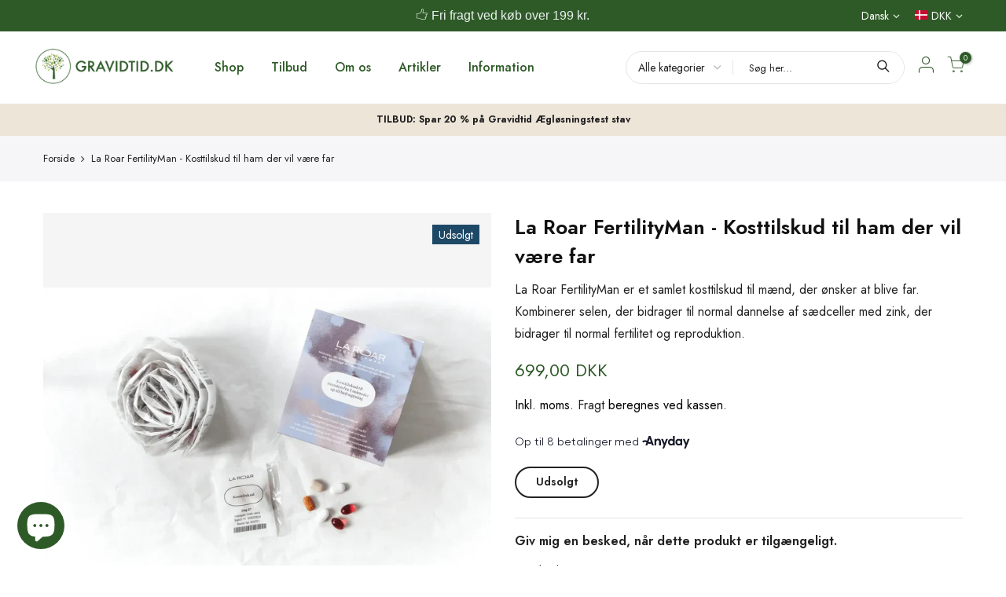

--- FILE ---
content_type: text/html; charset=utf-8
request_url: https://gravidtid.dk/products/la-roar-fertilityman-kosttilskud-til-ham-der-vil-vaere-far
body_size: 58427
content:
<!doctype html>
<html class="no-js" lang="da">
<head>

<script src="//gravidtid.dk/cdn/shop/files/pandectes-rules.js?v=9076252785415092628"></script>
  
<!-- Global site tag (gtag.js) - Google Analytics + Ads -->
<script async src="https://www.googletagmanager.com/gtag/js?id=UA-224834755-1"></script>
<script>
  window.dataLayer = window.dataLayer || [];
  function gtag(){dataLayer.push(arguments);}
  gtag('js', new Date());

  gtag('config', 'UA-224834755-1');
  gtag('config', 'AW-10982454109');
</script>

  
  <meta charset="utf-8">
  <meta name="viewport" content="width=device-width, initial-scale=1, shrink-to-fit=no, user-scalable=no">
  <meta name="theme-color" content="#2e5a27">
  <meta name="format-detection" content="telephone=no">
  <link rel="canonical" href="https://gravidtid.dk/products/la-roar-fertilityman-kosttilskud-til-ham-der-vil-vaere-far">
  <link rel="prefetch" as="document" href="https://gravidtid.dk">
  <link rel="dns-prefetch" href="https://cdn.shopify.com" crossorigin>
  <link rel="preconnect" href="https://cdn.shopify.com" crossorigin>
  <link rel="preconnect" href="https://monorail-edge.shopifysvc.com"><link rel="dns-prefetch" href="https://fonts.googleapis.com" crossorigin>
    <link rel="preconnect" href="https://fonts.googleapis.com" crossorigin>
    <link rel="dns-prefetch" href="https://fonts.gstatic.com" crossorigin>
    <link rel="preconnect" href="https://fonts.gstatic.com" crossorigin><link rel="preload" as="style" href="//gravidtid.dk/cdn/shop/t/25/assets/pre_theme.min.css?v=19286471172499949501742994040">
  <link rel="preload" as="style" href="//gravidtid.dk/cdn/shop/t/25/assets/theme.css?enable_css_minification=1&v=55030710715152259441746441748"><title>La Roar FertilityMan - Kosttilskud til ham der vil være far &ndash; Gravidtid</title><meta name="description" content="La Roar FertilityMan er et samlet kosttilskud til mænd, der ønsker at blive far. Kombinerer selen, der bidrager til normal dannelse af sædceller med zink"><link rel="shortcut icon" type="image/png" href="//gravidtid.dk/cdn/shop/files/Favicon_32x.png?v=1651236727"><!-- social-meta-tags.liquid --><meta name="keywords" content="La Roar FertilityMan - Kosttilskud til ham der vil være far,Gravidtid,gravidtid.dk"/><meta name="author" content="Growbix"><meta property="og:site_name" content="Gravidtid">
<meta property="og:url" content="https://gravidtid.dk/products/la-roar-fertilityman-kosttilskud-til-ham-der-vil-vaere-far">
<meta property="og:title" content="La Roar FertilityMan - Kosttilskud til ham der vil være far">
<meta property="og:type" content="og:product">
<meta property="og:description" content="La Roar FertilityMan er et samlet kosttilskud til mænd, der ønsker at blive far. Kombinerer selen, der bidrager til normal dannelse af sædceller med zink"><meta property="product:price:amount" content="699,00">
  <meta property="product:price:amount" content="DKK"><meta property="og:image" content="http://gravidtid.dk/cdn/shop/files/Fertilitymanendleig2_720x_801310ad-3f6d-4892-b45d-75fa4827fdfd_1200x1200.webp?v=1758803945"><meta property="og:image" content="http://gravidtid.dk/cdn/shop/files/Fertilitymanendelig1_1200x1200.webp?v=1758803945"><meta property="og:image" content="http://gravidtid.dk/cdn/shop/files/Fertilitymanendlelig3_1200x1200.webp?v=1758803945"><meta property="og:image:secure_url" content="https://gravidtid.dk/cdn/shop/files/Fertilitymanendleig2_720x_801310ad-3f6d-4892-b45d-75fa4827fdfd_1200x1200.webp?v=1758803945"><meta property="og:image:secure_url" content="https://gravidtid.dk/cdn/shop/files/Fertilitymanendelig1_1200x1200.webp?v=1758803945"><meta property="og:image:secure_url" content="https://gravidtid.dk/cdn/shop/files/Fertilitymanendlelig3_1200x1200.webp?v=1758803945"><meta name="twitter:card" content="summary_large_image">
<meta name="twitter:title" content="La Roar FertilityMan - Kosttilskud til ham der vil være far">
<meta name="twitter:description" content="La Roar FertilityMan er et samlet kosttilskud til mænd, der ønsker at blive far. Kombinerer selen, der bidrager til normal dannelse af sædceller med zink">
<link href="//gravidtid.dk/cdn/shop/t/25/assets/pre_theme.min.css?v=19286471172499949501742994040" rel="stylesheet" type="text/css" media="all" /><link rel="preload" as="script" href="//gravidtid.dk/cdn/shop/t/25/assets/lazysizes.min.js?v=36113997772709414851742994040">
<link rel="preload" as="script" href="//gravidtid.dk/cdn/shop/t/25/assets/nt_vendor.min.js?v=146947875619088735741742994040">
<script>document.documentElement.className = document.documentElement.className.replace('no-js', 'yes-js');const t_name = "product",designMode = false,t_cartCount = 0,t_shop_currency = "DKK", t_moneyFormat = "\u003cspan class=money\u003e{{amount_with_comma_separator}} DKK\u003c\/span\u003e", t_cart_url = "\/cart",t_cartadd_url = "\/cart\/add",t_cartchange_url = "\/cart\/change", pr_re_url = "\/recommendations\/products"; function onloadt4relcss(_this) {_this.onload=null;_this.rel='stylesheet'} (function () {window.onpageshow = function() {if (performance.navigation.type === 2) {document.dispatchEvent(new CustomEvent('cart:refresh'))} }; })();
var T4stt_str = { 
  "PleaseChoosePrOptions":"Vælg nogle produktmuligheder, inden du føjer dette produkt til din indkøbskurv.", 
  "will_not_ship":"Sendes ikke før \u003cspan class=\"jsnt\"\u003e{{date}}\u003c\/span\u003e",
  "will_stock_after":"På lager efter \u003cspan class=\"jsnt\"\u003e{{date}}\u003c\/span\u003e",
  "replace_item_atc":"Replace item",
  "replace_item_pre":"Udskift varen",
  "added_to_cart": "Produktet blev føjet til din indkøbskurv",
  "view_cart": "Se kurv",
  "continue_shopping": "Fortsæt med at handle",
  "save_js":"-[sale]%",
  "save2_js":"SPAR [sale]%",
  "save3_js":"SPAR [sale]","bannerCountdown":"%D dage %H:%M:%S",
  "prItemCountdown":"%D Dage %H:%M:%S",
  "countdown_days":"dage",
  "countdown_hours":"timer",
  "countdown_mins":"minutter",
  "countdown_sec":"sekunder",
  "multiple_rates": "Vi har fundet [number_of_rates] shipping rates available for [address], som starter [rate].",
  "one_rate": "Vi har fundet en forsendelsesrate for [address].",
  "no_rates": "Beklager, vi leverer ikke til denne destination.",
  "rate_value": "[rate_title] ved [rate] ",
  "agree_checkout": "Du skal acceptere handelsbetingelserne for at gå videre til bestillingen.",
  "added_text_cp":"Sammenlign produkter"
};
</script>
<link rel="preload" href="//gravidtid.dk/cdn/shop/t/25/assets/style.min.css?v=30959773411815950511742994040" as="style" onload="onloadt4relcss(this)"><link href="//gravidtid.dk/cdn/shop/t/25/assets/theme.css?enable_css_minification=1&amp;v=55030710715152259441746441748" rel="stylesheet" type="text/css" media="all" /><link rel="preload" href="https://fonts.googleapis.com/css?family=Jost:300,300i,400,400i,500,500i,600,600i,700,700i,800,800i&display=swap" as="style" onload="onloadt4relcss(this)"><link id="sett_clt4" rel="preload" href="//gravidtid.dk/cdn/shop/t/25/assets/colors.css?v=91352347498825347071742994040" as="style" onload="onloadt4relcss(this)"><link rel="preload" as="style" href="//gravidtid.dk/cdn/shop/t/25/assets/custom.css?v=10589043745505807821742994040"><link href="//gravidtid.dk/cdn/shop/t/25/assets/custom.css?v=10589043745505807821742994040" rel="stylesheet" type="text/css" media="all" /><link rel="preload" href="//gravidtid.dk/cdn/shop/t/25/assets/line-awesome.min.css?v=36930450349382045261742994040" as="style" onload="onloadt4relcss(this)">
<script id="js_lzt4" src="//gravidtid.dk/cdn/shop/t/25/assets/lazysizes.min.js?v=36113997772709414851742994040" defer="defer"></script>
<script src="//gravidtid.dk/cdn/shop/t/25/assets/nt_vendor.min.js?v=146947875619088735741742994040" defer="defer" id="js_ntt4"
  data-theme='//gravidtid.dk/cdn/shop/t/25/assets/nt_theme.min.js?v=22424813214095534691742994040'
  data-stt='//gravidtid.dk/cdn/shop/t/25/assets/nt_settings.js?enable_js_minification=1&v=66055115473089196451742994040'
  data-cat='//gravidtid.dk/cdn/shop/t/25/assets/cat.min.js?v=85824874584819358021742994040' 
  data-sw='//gravidtid.dk/cdn/shop/t/25/assets/swatch-customized.js?v=79517560314993009141742994040'
  data-prjs='//gravidtid.dk/cdn/shop/t/25/assets/produc.min.js?v=66856717831304081821742994040' 
  data-mail='//gravidtid.dk/cdn/shop/t/25/assets/platform_mail.min.js?v=120104920183136925081742994040'
  data-my='//gravidtid.dk/cdn/shop/t/25/assets/my.js?v=111603181540343972631742994040' data-cusp='https://cdn.shopify.com/s/javascripts/currencies.js' data-cur='//gravidtid.dk/cdn/shop/t/25/assets/nt_currencies.min.js?v=150676962577186337141742994040' data-mdl='//gravidtid.dk/cdn/shop/t/25/assets/module.min.js?v=72712877271928395091742994040'
  data-map='//gravidtid.dk/cdn/shop/t/25/assets/maplace.min.js?v=123640464312137447171742994040'
  data-time='//gravidtid.dk/cdn/shop/t/25/assets/spacetime.min.js?v=3034'
  data-ins='//gravidtid.dk/cdn/shop/t/25/assets/nt_instagram.min.js?v=67982783334426809631742994040'
  data-user='//gravidtid.dk/cdn/shop/t/25/assets/interactable.min.js?v=144986550739491139891742994040'
  data-add='//s7.addthis.com/js/300/addthis_widget.js#pubid=ra-56efaa05a768bd19'
  data-klaviyo='//www.klaviyo.com/media/js/public/klaviyo_subscribe.js'
  data-font='iconKalles , fakalles , Pe-icon-7-stroke , Font Awesome 5 Free:n9'
  data-fm='Jost'
  data-spcmn='//gravidtid.dk/cdn/shopifycloud/storefront/assets/themes_support/shopify_common-5f594365.js'
  data-cust='//gravidtid.dk/cdn/shop/t/25/assets/customerclnt.min.js?v=3252781937110261681742994040'
  data-cusjs='none'
  data-desadm='//gravidtid.dk/cdn/shop/t/25/assets/des_adm.min.js?v=68365964646950340461742994040'
  data-otherryv='//gravidtid.dk/cdn/shop/t/25/assets/reviewOther.js?enable_js_minification=1&v=72029929378534401331742994040'></script><script>window.performance && window.performance.mark && window.performance.mark('shopify.content_for_header.start');</script><meta name="facebook-domain-verification" content="7639dvx7kyo58cs1rdawdb7iepd1z8">
<meta name="google-site-verification" content="Rc6hHG2LR_val_nsdK9_qvBCwqeHfwF07fReuPealNE">
<meta id="shopify-digital-wallet" name="shopify-digital-wallet" content="/61025026235/digital_wallets/dialog">
<meta name="shopify-checkout-api-token" content="6303a57cf55ff0a2a4ac0bcb31b520c4">
<link rel="alternate" hreflang="x-default" href="https://gravidtid.dk/products/la-roar-fertilityman-kosttilskud-til-ham-der-vil-vaere-far">
<link rel="alternate" hreflang="da" href="https://gravidtid.dk/products/la-roar-fertilityman-kosttilskud-til-ham-der-vil-vaere-far">
<link rel="alternate" hreflang="en" href="https://gravidtid.dk/en/products/la-roar-fertilityman-kosttilskud-til-ham-der-vil-vaere-far">
<link rel="alternate" type="application/json+oembed" href="https://gravidtid.dk/products/la-roar-fertilityman-kosttilskud-til-ham-der-vil-vaere-far.oembed">
<script async="async" src="/checkouts/internal/preloads.js?locale=da-DK"></script>
<script id="apple-pay-shop-capabilities" type="application/json">{"shopId":61025026235,"countryCode":"DK","currencyCode":"DKK","merchantCapabilities":["supports3DS"],"merchantId":"gid:\/\/shopify\/Shop\/61025026235","merchantName":"Gravidtid","requiredBillingContactFields":["postalAddress","email","phone"],"requiredShippingContactFields":["postalAddress","email","phone"],"shippingType":"shipping","supportedNetworks":["visa","masterCard"],"total":{"type":"pending","label":"Gravidtid","amount":"1.00"},"shopifyPaymentsEnabled":true,"supportsSubscriptions":true}</script>
<script id="shopify-features" type="application/json">{"accessToken":"6303a57cf55ff0a2a4ac0bcb31b520c4","betas":["rich-media-storefront-analytics"],"domain":"gravidtid.dk","predictiveSearch":true,"shopId":61025026235,"locale":"da"}</script>
<script>var Shopify = Shopify || {};
Shopify.shop = "gravidtid-dk.myshopify.com";
Shopify.locale = "da";
Shopify.currency = {"active":"DKK","rate":"1.0"};
Shopify.country = "DK";
Shopify.theme = {"name":"Gravidtid x Growbix - Custom kategorier","id":179186696526,"schema_name":"Kalles","schema_version":"3.2.0","theme_store_id":null,"role":"main"};
Shopify.theme.handle = "null";
Shopify.theme.style = {"id":null,"handle":null};
Shopify.cdnHost = "gravidtid.dk/cdn";
Shopify.routes = Shopify.routes || {};
Shopify.routes.root = "/";</script>
<script type="module">!function(o){(o.Shopify=o.Shopify||{}).modules=!0}(window);</script>
<script>!function(o){function n(){var o=[];function n(){o.push(Array.prototype.slice.apply(arguments))}return n.q=o,n}var t=o.Shopify=o.Shopify||{};t.loadFeatures=n(),t.autoloadFeatures=n()}(window);</script>
<script id="shop-js-analytics" type="application/json">{"pageType":"product"}</script>
<script defer="defer" async type="module" src="//gravidtid.dk/cdn/shopifycloud/shop-js/modules/v2/client.init-shop-cart-sync_C8w7Thf0.da.esm.js"></script>
<script defer="defer" async type="module" src="//gravidtid.dk/cdn/shopifycloud/shop-js/modules/v2/chunk.common_hABmsQwT.esm.js"></script>
<script type="module">
  await import("//gravidtid.dk/cdn/shopifycloud/shop-js/modules/v2/client.init-shop-cart-sync_C8w7Thf0.da.esm.js");
await import("//gravidtid.dk/cdn/shopifycloud/shop-js/modules/v2/chunk.common_hABmsQwT.esm.js");

  window.Shopify.SignInWithShop?.initShopCartSync?.({"fedCMEnabled":true,"windoidEnabled":true});

</script>
<script>(function() {
  var isLoaded = false;
  function asyncLoad() {
    if (isLoaded) return;
    isLoaded = true;
    var urls = ["https:\/\/cdn.nfcube.com\/5fdcaf6c17d007fc4185ad42fd2bf665.js?shop=gravidtid-dk.myshopify.com"];
    for (var i = 0; i < urls.length; i++) {
      var s = document.createElement('script');
      s.type = 'text/javascript';
      s.async = true;
      s.src = urls[i];
      var x = document.getElementsByTagName('script')[0];
      x.parentNode.insertBefore(s, x);
    }
  };
  if(window.attachEvent) {
    window.attachEvent('onload', asyncLoad);
  } else {
    window.addEventListener('load', asyncLoad, false);
  }
})();</script>
<script id="__st">var __st={"a":61025026235,"offset":3600,"reqid":"3450d7df-9a28-4525-90d9-27b017ca2b6c-1768845874","pageurl":"gravidtid.dk\/products\/la-roar-fertilityman-kosttilskud-til-ham-der-vil-vaere-far","u":"71fc57565b69","p":"product","rtyp":"product","rid":7808291864763};</script>
<script>window.ShopifyPaypalV4VisibilityTracking = true;</script>
<script id="captcha-bootstrap">!function(){'use strict';const t='contact',e='account',n='new_comment',o=[[t,t],['blogs',n],['comments',n],[t,'customer']],c=[[e,'customer_login'],[e,'guest_login'],[e,'recover_customer_password'],[e,'create_customer']],r=t=>t.map((([t,e])=>`form[action*='/${t}']:not([data-nocaptcha='true']) input[name='form_type'][value='${e}']`)).join(','),a=t=>()=>t?[...document.querySelectorAll(t)].map((t=>t.form)):[];function s(){const t=[...o],e=r(t);return a(e)}const i='password',u='form_key',d=['recaptcha-v3-token','g-recaptcha-response','h-captcha-response',i],f=()=>{try{return window.sessionStorage}catch{return}},m='__shopify_v',_=t=>t.elements[u];function p(t,e,n=!1){try{const o=window.sessionStorage,c=JSON.parse(o.getItem(e)),{data:r}=function(t){const{data:e,action:n}=t;return t[m]||n?{data:e,action:n}:{data:t,action:n}}(c);for(const[e,n]of Object.entries(r))t.elements[e]&&(t.elements[e].value=n);n&&o.removeItem(e)}catch(o){console.error('form repopulation failed',{error:o})}}const l='form_type',E='cptcha';function T(t){t.dataset[E]=!0}const w=window,h=w.document,L='Shopify',v='ce_forms',y='captcha';let A=!1;((t,e)=>{const n=(g='f06e6c50-85a8-45c8-87d0-21a2b65856fe',I='https://cdn.shopify.com/shopifycloud/storefront-forms-hcaptcha/ce_storefront_forms_captcha_hcaptcha.v1.5.2.iife.js',D={infoText:'Beskyttet af hCaptcha',privacyText:'Beskyttelse af persondata',termsText:'Vilkår'},(t,e,n)=>{const o=w[L][v],c=o.bindForm;if(c)return c(t,g,e,D).then(n);var r;o.q.push([[t,g,e,D],n]),r=I,A||(h.body.append(Object.assign(h.createElement('script'),{id:'captcha-provider',async:!0,src:r})),A=!0)});var g,I,D;w[L]=w[L]||{},w[L][v]=w[L][v]||{},w[L][v].q=[],w[L][y]=w[L][y]||{},w[L][y].protect=function(t,e){n(t,void 0,e),T(t)},Object.freeze(w[L][y]),function(t,e,n,w,h,L){const[v,y,A,g]=function(t,e,n){const i=e?o:[],u=t?c:[],d=[...i,...u],f=r(d),m=r(i),_=r(d.filter((([t,e])=>n.includes(e))));return[a(f),a(m),a(_),s()]}(w,h,L),I=t=>{const e=t.target;return e instanceof HTMLFormElement?e:e&&e.form},D=t=>v().includes(t);t.addEventListener('submit',(t=>{const e=I(t);if(!e)return;const n=D(e)&&!e.dataset.hcaptchaBound&&!e.dataset.recaptchaBound,o=_(e),c=g().includes(e)&&(!o||!o.value);(n||c)&&t.preventDefault(),c&&!n&&(function(t){try{if(!f())return;!function(t){const e=f();if(!e)return;const n=_(t);if(!n)return;const o=n.value;o&&e.removeItem(o)}(t);const e=Array.from(Array(32),(()=>Math.random().toString(36)[2])).join('');!function(t,e){_(t)||t.append(Object.assign(document.createElement('input'),{type:'hidden',name:u})),t.elements[u].value=e}(t,e),function(t,e){const n=f();if(!n)return;const o=[...t.querySelectorAll(`input[type='${i}']`)].map((({name:t})=>t)),c=[...d,...o],r={};for(const[a,s]of new FormData(t).entries())c.includes(a)||(r[a]=s);n.setItem(e,JSON.stringify({[m]:1,action:t.action,data:r}))}(t,e)}catch(e){console.error('failed to persist form',e)}}(e),e.submit())}));const S=(t,e)=>{t&&!t.dataset[E]&&(n(t,e.some((e=>e===t))),T(t))};for(const o of['focusin','change'])t.addEventListener(o,(t=>{const e=I(t);D(e)&&S(e,y())}));const B=e.get('form_key'),M=e.get(l),P=B&&M;t.addEventListener('DOMContentLoaded',(()=>{const t=y();if(P)for(const e of t)e.elements[l].value===M&&p(e,B);[...new Set([...A(),...v().filter((t=>'true'===t.dataset.shopifyCaptcha))])].forEach((e=>S(e,t)))}))}(h,new URLSearchParams(w.location.search),n,t,e,['guest_login'])})(!0,!0)}();</script>
<script integrity="sha256-4kQ18oKyAcykRKYeNunJcIwy7WH5gtpwJnB7kiuLZ1E=" data-source-attribution="shopify.loadfeatures" defer="defer" src="//gravidtid.dk/cdn/shopifycloud/storefront/assets/storefront/load_feature-a0a9edcb.js" crossorigin="anonymous"></script>
<script data-source-attribution="shopify.dynamic_checkout.dynamic.init">var Shopify=Shopify||{};Shopify.PaymentButton=Shopify.PaymentButton||{isStorefrontPortableWallets:!0,init:function(){window.Shopify.PaymentButton.init=function(){};var t=document.createElement("script");t.src="https://gravidtid.dk/cdn/shopifycloud/portable-wallets/latest/portable-wallets.da.js",t.type="module",document.head.appendChild(t)}};
</script>
<script data-source-attribution="shopify.dynamic_checkout.buyer_consent">
  function portableWalletsHideBuyerConsent(e){var t=document.getElementById("shopify-buyer-consent"),n=document.getElementById("shopify-subscription-policy-button");t&&n&&(t.classList.add("hidden"),t.setAttribute("aria-hidden","true"),n.removeEventListener("click",e))}function portableWalletsShowBuyerConsent(e){var t=document.getElementById("shopify-buyer-consent"),n=document.getElementById("shopify-subscription-policy-button");t&&n&&(t.classList.remove("hidden"),t.removeAttribute("aria-hidden"),n.addEventListener("click",e))}window.Shopify?.PaymentButton&&(window.Shopify.PaymentButton.hideBuyerConsent=portableWalletsHideBuyerConsent,window.Shopify.PaymentButton.showBuyerConsent=portableWalletsShowBuyerConsent);
</script>
<script data-source-attribution="shopify.dynamic_checkout.cart.bootstrap">document.addEventListener("DOMContentLoaded",(function(){function t(){return document.querySelector("shopify-accelerated-checkout-cart, shopify-accelerated-checkout")}if(t())Shopify.PaymentButton.init();else{new MutationObserver((function(e,n){t()&&(Shopify.PaymentButton.init(),n.disconnect())})).observe(document.body,{childList:!0,subtree:!0})}}));
</script>
<link id="shopify-accelerated-checkout-styles" rel="stylesheet" media="screen" href="https://gravidtid.dk/cdn/shopifycloud/portable-wallets/latest/accelerated-checkout-backwards-compat.css" crossorigin="anonymous">
<style id="shopify-accelerated-checkout-cart">
        #shopify-buyer-consent {
  margin-top: 1em;
  display: inline-block;
  width: 100%;
}

#shopify-buyer-consent.hidden {
  display: none;
}

#shopify-subscription-policy-button {
  background: none;
  border: none;
  padding: 0;
  text-decoration: underline;
  font-size: inherit;
  cursor: pointer;
}

#shopify-subscription-policy-button::before {
  box-shadow: none;
}

      </style>

<script>window.performance && window.performance.mark && window.performance.mark('shopify.content_for_header.end');</script>
<style type='text/css'>
  .baCountry{width:30px;height:20px;display:inline-block;vertical-align:middle;margin-right:6px;background-size:30px!important;border-radius:4px;background-repeat:no-repeat}
  .baCountry-traditional .baCountry{background-image:url(https://cdn.shopify.com/s/files/1/0194/1736/6592/t/1/assets/ba-flags.png?=14261939516959647149);height:19px!important}
  .baCountry-modern .baCountry{background-image:url(https://cdn.shopify.com/s/files/1/0194/1736/6592/t/1/assets/ba-flags.png?=14261939516959647149)}
  .baCountry-NO-FLAG{background-position:0 0}.baCountry-AD{background-position:0 -20px}.baCountry-AED{background-position:0 -40px}.baCountry-AFN{background-position:0 -60px}.baCountry-AG{background-position:0 -80px}.baCountry-AI{background-position:0 -100px}.baCountry-ALL{background-position:0 -120px}.baCountry-AMD{background-position:0 -140px}.baCountry-AOA{background-position:0 -160px}.baCountry-ARS{background-position:0 -180px}.baCountry-AS{background-position:0 -200px}.baCountry-AT{background-position:0 -220px}.baCountry-AUD{background-position:0 -240px}.baCountry-AWG{background-position:0 -260px}.baCountry-AZN{background-position:0 -280px}.baCountry-BAM{background-position:0 -300px}.baCountry-BBD{background-position:0 -320px}.baCountry-BDT{background-position:0 -340px}.baCountry-BE{background-position:0 -360px}.baCountry-BF{background-position:0 -380px}.baCountry-BGN{background-position:0 -400px}.baCountry-BHD{background-position:0 -420px}.baCountry-BIF{background-position:0 -440px}.baCountry-BJ{background-position:0 -460px}.baCountry-BMD{background-position:0 -480px}.baCountry-BND{background-position:0 -500px}.baCountry-BOB{background-position:0 -520px}.baCountry-BRL{background-position:0 -540px}.baCountry-BSD{background-position:0 -560px}.baCountry-BTN{background-position:0 -580px}.baCountry-BWP{background-position:0 -600px}.baCountry-BYN{background-position:0 -620px}.baCountry-BZD{background-position:0 -640px}.baCountry-CAD{background-position:0 -660px}.baCountry-CC{background-position:0 -680px}.baCountry-CDF{background-position:0 -700px}.baCountry-CG{background-position:0 -720px}.baCountry-CHF{background-position:0 -740px}.baCountry-CI{background-position:0 -760px}.baCountry-CK{background-position:0 -780px}.baCountry-CLP{background-position:0 -800px}.baCountry-CM{background-position:0 -820px}.baCountry-CNY{background-position:0 -840px}.baCountry-COP{background-position:0 -860px}.baCountry-CRC{background-position:0 -880px}.baCountry-CU{background-position:0 -900px}.baCountry-CX{background-position:0 -920px}.baCountry-CY{background-position:0 -940px}.baCountry-CZK{background-position:0 -960px}.baCountry-DE{background-position:0 -980px}.baCountry-DJF{background-position:0 -1000px}.baCountry-DKK{background-position:0 -1020px}.baCountry-DM{background-position:0 -1040px}.baCountry-DOP{background-position:0 -1060px}.baCountry-DZD{background-position:0 -1080px}.baCountry-EC{background-position:0 -1100px}.baCountry-EE{background-position:0 -1120px}.baCountry-EGP{background-position:0 -1140px}.baCountry-ER{background-position:0 -1160px}.baCountry-ES{background-position:0 -1180px}.baCountry-ETB{background-position:0 -1200px}.baCountry-EUR{background-position:0 -1220px}.baCountry-FI{background-position:0 -1240px}.baCountry-FJD{background-position:0 -1260px}.baCountry-FKP{background-position:0 -1280px}.baCountry-FO{background-position:0 -1300px}.baCountry-FR{background-position:0 -1320px}.baCountry-GA{background-position:0 -1340px}.baCountry-GBP{background-position:0 -1360px}.baCountry-GD{background-position:0 -1380px}.baCountry-GEL{background-position:0 -1400px}.baCountry-GHS{background-position:0 -1420px}.baCountry-GIP{background-position:0 -1440px}.baCountry-GL{background-position:0 -1460px}.baCountry-GMD{background-position:0 -1480px}.baCountry-GNF{background-position:0 -1500px}.baCountry-GQ{background-position:0 -1520px}.baCountry-GR{background-position:0 -1540px}.baCountry-GTQ{background-position:0 -1560px}.baCountry-GU{background-position:0 -1580px}.baCountry-GW{background-position:0 -1600px}.baCountry-HKD{background-position:0 -1620px}.baCountry-HNL{background-position:0 -1640px}.baCountry-HRK{background-position:0 -1660px}.baCountry-HTG{background-position:0 -1680px}.baCountry-HUF{background-position:0 -1700px}.baCountry-IDR{background-position:0 -1720px}.baCountry-IE{background-position:0 -1740px}.baCountry-ILS{background-position:0 -1760px}.baCountry-INR{background-position:0 -1780px}.baCountry-IO{background-position:0 -1800px}.baCountry-IQD{background-position:0 -1820px}.baCountry-IRR{background-position:0 -1840px}.baCountry-ISK{background-position:0 -1860px}.baCountry-IT{background-position:0 -1880px}.baCountry-JMD{background-position:0 -1900px}.baCountry-JOD{background-position:0 -1920px}.baCountry-JPY{background-position:0 -1940px}.baCountry-KES{background-position:0 -1960px}.baCountry-KGS{background-position:0 -1980px}.baCountry-KHR{background-position:0 -2000px}.baCountry-KI{background-position:0 -2020px}.baCountry-KMF{background-position:0 -2040px}.baCountry-KN{background-position:0 -2060px}.baCountry-KP{background-position:0 -2080px}.baCountry-KRW{background-position:0 -2100px}.baCountry-KWD{background-position:0 -2120px}.baCountry-KYD{background-position:0 -2140px}.baCountry-KZT{background-position:0 -2160px}.baCountry-LBP{background-position:0 -2180px}.baCountry-LI{background-position:0 -2200px}.baCountry-LKR{background-position:0 -2220px}.baCountry-LRD{background-position:0 -2240px}.baCountry-LSL{background-position:0 -2260px}.baCountry-LT{background-position:0 -2280px}.baCountry-LU{background-position:0 -2300px}.baCountry-LV{background-position:0 -2320px}.baCountry-LYD{background-position:0 -2340px}.baCountry-MAD{background-position:0 -2360px}.baCountry-MC{background-position:0 -2380px}.baCountry-MDL{background-position:0 -2400px}.baCountry-ME{background-position:0 -2420px}.baCountry-MGA{background-position:0 -2440px}.baCountry-MKD{background-position:0 -2460px}.baCountry-ML{background-position:0 -2480px}.baCountry-MMK{background-position:0 -2500px}.baCountry-MN{background-position:0 -2520px}.baCountry-MOP{background-position:0 -2540px}.baCountry-MQ{background-position:0 -2560px}.baCountry-MR{background-position:0 -2580px}.baCountry-MS{background-position:0 -2600px}.baCountry-MT{background-position:0 -2620px}.baCountry-MUR{background-position:0 -2640px}.baCountry-MVR{background-position:0 -2660px}.baCountry-MWK{background-position:0 -2680px}.baCountry-MXN{background-position:0 -2700px}.baCountry-MYR{background-position:0 -2720px}.baCountry-MZN{background-position:0 -2740px}.baCountry-NAD{background-position:0 -2760px}.baCountry-NE{background-position:0 -2780px}.baCountry-NF{background-position:0 -2800px}.baCountry-NG{background-position:0 -2820px}.baCountry-NIO{background-position:0 -2840px}.baCountry-NL{background-position:0 -2860px}.baCountry-NOK{background-position:0 -2880px}.baCountry-NPR{background-position:0 -2900px}.baCountry-NR{background-position:0 -2920px}.baCountry-NU{background-position:0 -2940px}.baCountry-NZD{background-position:0 -2960px}.baCountry-OMR{background-position:0 -2980px}.baCountry-PAB{background-position:0 -3000px}.baCountry-PEN{background-position:0 -3020px}.baCountry-PGK{background-position:0 -3040px}.baCountry-PHP{background-position:0 -3060px}.baCountry-PKR{background-position:0 -3080px}.baCountry-PLN{background-position:0 -3100px}.baCountry-PR{background-position:0 -3120px}.baCountry-PS{background-position:0 -3140px}.baCountry-PT{background-position:0 -3160px}.baCountry-PW{background-position:0 -3180px}.baCountry-QAR{background-position:0 -3200px}.baCountry-RON{background-position:0 -3220px}.baCountry-RSD{background-position:0 -3240px}.baCountry-RUB{background-position:0 -3260px}.baCountry-RWF{background-position:0 -3280px}.baCountry-SAR{background-position:0 -3300px}.baCountry-SBD{background-position:0 -3320px}.baCountry-SCR{background-position:0 -3340px}.baCountry-SDG{background-position:0 -3360px}.baCountry-SEK{background-position:0 -3380px}.baCountry-SGD{background-position:0 -3400px}.baCountry-SI{background-position:0 -3420px}.baCountry-SK{background-position:0 -3440px}.baCountry-SLL{background-position:0 -3460px}.baCountry-SM{background-position:0 -3480px}.baCountry-SN{background-position:0 -3500px}.baCountry-SO{background-position:0 -3520px}.baCountry-SRD{background-position:0 -3540px}.baCountry-SSP{background-position:0 -3560px}.baCountry-STD{background-position:0 -3580px}.baCountry-SV{background-position:0 -3600px}.baCountry-SYP{background-position:0 -3620px}.baCountry-SZL{background-position:0 -3640px}.baCountry-TC{background-position:0 -3660px}.baCountry-TD{background-position:0 -3680px}.baCountry-TG{background-position:0 -3700px}.baCountry-THB{background-position:0 -3720px}.baCountry-TJS{background-position:0 -3740px}.baCountry-TK{background-position:0 -3760px}.baCountry-TMT{background-position:0 -3780px}.baCountry-TND{background-position:0 -3800px}.baCountry-TOP{background-position:0 -3820px}.baCountry-TRY{background-position:0 -3840px}.baCountry-TTD{background-position:0 -3860px}.baCountry-TWD{background-position:0 -3880px}.baCountry-TZS{background-position:0 -3900px}.baCountry-UAH{background-position:0 -3920px}.baCountry-UGX{background-position:0 -3940px}.baCountry-USD{background-position:0 -3960px}.baCountry-UYU{background-position:0 -3980px}.baCountry-UZS{background-position:0 -4000px}.baCountry-VEF{background-position:0 -4020px}.baCountry-VG{background-position:0 -4040px}.baCountry-VI{background-position:0 -4060px}.baCountry-VND{background-position:0 -4080px}.baCountry-VUV{background-position:0 -4100px}.baCountry-WST{background-position:0 -4120px}.baCountry-XAF{background-position:0 -4140px}.baCountry-XPF{background-position:0 -4160px}.baCountry-YER{background-position:0 -4180px}.baCountry-ZAR{background-position:0 -4200px}.baCountry-ZM{background-position:0 -4220px}.baCountry-ZW{background-position:0 -4240px}
  .bacurr-checkoutNotice{margin: 3px 10px 0 10px;left: 0;right: 0;text-align: center;}
  @media (min-width:750px) {.bacurr-checkoutNotice{position: absolute;}}
</style>

<script>
    window.baCurr = window.baCurr || {};
    window.baCurr.config = {}; window.baCurr.rePeat = function () {};
    Object.assign(window.baCurr.config, {
      "enabled":true,
      "manual_placement":"",
      "night_time":false,
      "round_by_default":false,
      "display_position":"top_right",
      "display_position_type":"floating",
      "custom_code":{"css":""},
      "flag_type":"",
      "flag_design":"modern",
      "round_style":"none",
      "round_dec":"0.99",
      "chosen_cur":[{"USD":"US Dollar (USD)"},{"EUR":"Euro (EUR)"},{"GBP":"British Pound (GBP)"},{"CAD":"Canadian Dollar (CAD)"}],
      "desktop_visible":true,
      "mob_visible":true,
      "money_mouse_show":false,
      "textColor":"#1e1e1e",
      "flag_theme":"default",
      "selector_hover_hex":"#ffffff",
      "lightning":true,
      "mob_manual_placement":"",
      "mob_placement":"bottom_right",
      "mob_placement_type":"floating",
      "moneyWithCurrencyFormat":false,
      "ui_style":"default",
      "user_curr":"",
      "auto_loc":true,
      "auto_pref":false,
      "selector_bg_hex":"#ffffff",
      "selector_border_type":"noBorder",
      "cart_alert_bg_hex":"#fbf5f5",
      "cart_alert_note":"All orders are processed in [checkout_currency], using the latest exchange rates.",
      "cart_alert_state":true,
      "cart_alert_font_hex":"#1e1e1e"
    },{
      money_format: "\u003cspan class=money\u003e{{amount_with_comma_separator}} DKK\u003c\/span\u003e",
      money_with_currency_format: "\u003cspan class=money\u003e{{amount_with_comma_separator}} DKK\u003c\/span\u003e",
      user_curr: "DKK"
    });
    window.baCurr.config.multi_curr = [];
    
    window.baCurr.config.final_currency = "DKK" || '';
    window.baCurr.config.multi_curr = "DKK".split(',') || '';

    (function(window, document) {"use strict";
      function onload(){
        function insertPopupMessageJs(){
          var head = document.getElementsByTagName('head')[0];
          var script = document.createElement('script');
          script.src = ('https:' == document.location.protocol ? 'https://' : 'http://') + 'currency.boosterapps.com/preview_curr.js';
          script.type = 'text/javascript';
          head.appendChild(script);
        }

        if(document.location.search.indexOf("preview_cur=1") > -1){
          setTimeout(function(){
            window.currency_preview_result = document.getElementById("baCurrSelector").length > 0 ? 'success' : 'error';
            insertPopupMessageJs();
          }, 1000);
        }
      }

      var head = document.getElementsByTagName('head')[0];
      var script = document.createElement('script');
      script.src = ('https:' == document.location.protocol ? 'https://' : 'http://') + "";
      script.type = 'text/javascript';
      script.onload = script.onreadystatechange = function() {
      if (script.readyState) {
        if (script.readyState === 'complete' || script.readyState === 'loaded') {
          script.onreadystatechange = null;
            onload();
          }
        }
        else {
          onload();
        }
      };
      head.appendChild(script);

    }(window, document));
</script>



  <script type="text/javascript">
var _learnq = _learnq || [];
function addedToCart() {
fetch(`${window.location.origin}/cart.js`)
.then(res => res.clone().json().then(data => {
  var cart = {
    total_price: data.total_price/100,
    $value: data.total_price/100,
    total_discount: data.total_discount,
    original_total_price: data.original_total_price/100,
    items: data.items
  }
  if (item !== 'undefined') {
    cart = Object.assign(cart, item)
  }
  _learnq.push(['track', 'Added to Cart', cart])
}))
} 
(function (ns, fetch) {
ns.fetch = function() {
  const response = fetch.apply(this, arguments);
  response.then(res => {
    if (`${window.location.origin}/cart/add.js`
      .includes(res.url)) {
        addedToCart()
    }
  });
  return response
}
}(window, window.fetch))
$(document).ajaxComplete(function(event, request, settings){
if(settings.url == "/cart/add.js"){
    addedToCart()
}

})</script>  

  
  <!-- BEGIN app block: shopify://apps/pandectes-gdpr/blocks/banner/58c0baa2-6cc1-480c-9ea6-38d6d559556a -->
  
    
      <!-- TCF is active, scripts are loaded above -->
      
      <script>
        
          window.PandectesSettings = {"store":{"id":61025026235,"plan":"plus","theme":"Copy of Simple Llama - Det her skal live","primaryLocale":"da","adminMode":false,"headless":false,"storefrontRootDomain":"","checkoutRootDomain":"","storefrontAccessToken":""},"tsPublished":1742813416,"declaration":{"declDays":"","declName":"","declPath":"","declType":"","isActive":false,"showType":true,"declHours":"","declYears":"","declDomain":"","declMonths":"","declMinutes":"","declPurpose":"","declSeconds":"","declSession":"","showPurpose":false,"declProvider":"","showProvider":true,"declIntroText":"","declRetention":"","declFirstParty":"","declThirdParty":"","showDateGenerated":true},"language":{"unpublished":[],"languageMode":"Single","fallbackLanguage":"da","languageDetection":"locale","languagesSupported":[]},"texts":{"managed":{"headerText":{"da":"Vi respekterer dit privatliv"},"consentText":{"da":"Dette websted bruger cookies for at sikre, at du får den bedste oplevelse."},"linkText":{"da":"Lær mere"},"imprintText":{"da":"Aftryk"},"allowButtonText":{"da":"Accepter"},"denyButtonText":{"da":"Afvis"},"dismissButtonText":{"da":"Okay"},"leaveSiteButtonText":{"da":"Forlad dette websted"},"preferencesButtonText":{"da":"Præferencer"},"cookiePolicyText":{"da":"Cookiepolitik"},"preferencesPopupTitleText":{"da":"Administrer samtykkeindstillinger"},"preferencesPopupIntroText":{"da":"Vi bruger cookies til at optimere webstedets funktionalitet, analysere ydelsen og give dig en personlig oplevelse. Nogle cookies er afgørende for at få hjemmesiden til at fungere og fungere korrekt. Disse cookies kan ikke deaktiveres. I dette vindue kan du styre din præference for cookies."},"preferencesPopupSaveButtonText":{"da":"Gem præferencer"},"preferencesPopupCloseButtonText":{"da":"Tæt"},"preferencesPopupAcceptAllButtonText":{"da":"Accepter alle"},"preferencesPopupRejectAllButtonText":{"da":"Afvis alle"},"cookiesDetailsText":{"da":"Cookies detaljer"},"preferencesPopupAlwaysAllowedText":{"da":"Altid tilladt"},"accessSectionParagraphText":{"da":"Du har til enhver tid ret til at få adgang til dine data."},"accessSectionTitleText":{"da":"Dataportabilitet"},"accessSectionAccountInfoActionText":{"da":"Personlig data"},"accessSectionDownloadReportActionText":{"da":"Download alt"},"accessSectionGDPRRequestsActionText":{"da":"Anmodninger fra den registrerede"},"accessSectionOrdersRecordsActionText":{"da":"Ordre:% s"},"rectificationSectionParagraphText":{"da":"Du har ret til at anmode om, at dine data opdateres, når du synes, det er passende."},"rectificationSectionTitleText":{"da":"Rettelse af data"},"rectificationCommentPlaceholder":{"da":"Beskriv, hvad du vil have opdateret"},"rectificationCommentValidationError":{"da":"Kommentar er påkrævet"},"rectificationSectionEditAccountActionText":{"da":"Anmod om en opdatering"},"erasureSectionTitleText":{"da":"Ret til at blive glemt"},"erasureSectionParagraphText":{"da":"Du har ret til at bede alle dine data om at blive slettet. Derefter har du ikke længere adgang til din konto."},"erasureSectionRequestDeletionActionText":{"da":"Anmod om sletning af personoplysninger"},"consentDate":{"da":"Dato for samtykke"},"consentId":{"da":"Samtykke-id"},"consentSectionChangeConsentActionText":{"da":"Skift samtykkepræference"},"consentSectionConsentedText":{"da":"Du har givet samtykke til cookiepolitikken på dette websted den"},"consentSectionNoConsentText":{"da":"Du har ikke givet samtykke til cookiepolitikken på dette websted."},"consentSectionTitleText":{"da":"Dit cookie-samtykke"},"consentStatus":{"da":"Samtykke præference"},"confirmationFailureMessage":{"da":"Din anmodning blev ikke bekræftet. Prøv igen, og kontakt problemet, hvis problemet fortsætter, for at få hjælp"},"confirmationFailureTitle":{"da":"Der opstod et problem"},"confirmationSuccessMessage":{"da":"Vi vender snart tilbage til dig angående din anmodning."},"confirmationSuccessTitle":{"da":"Din anmodning er bekræftet"},"guestsSupportEmailFailureMessage":{"da":"Din anmodning blev ikke sendt. Prøv igen, og kontakt problemet, hvis problemet fortsætter, for at få hjælp."},"guestsSupportEmailFailureTitle":{"da":"Der opstod et problem"},"guestsSupportEmailPlaceholder":{"da":"Email adresse"},"guestsSupportEmailSuccessMessage":{"da":"Hvis du er registreret som kunde i denne butik, modtager du snart en e -mail med instruktioner om, hvordan du fortsætter."},"guestsSupportEmailSuccessTitle":{"da":"Tak for din anmodning"},"guestsSupportEmailValidationError":{"da":"E -mail er ikke gyldig"},"guestsSupportInfoText":{"da":"Log ind med din kundekonto for at fortsætte."},"submitButton":{"da":"Indsend"},"submittingButton":{"da":"Indsender ..."},"cancelButton":{"da":"Afbestille"},"declIntroText":{"da":"Vi bruger cookies til at optimere hjemmesidens funktionalitet, analysere ydeevnen og give dig en personlig oplevelse. Nogle cookies er nødvendige for at få hjemmesiden til at fungere og fungere korrekt. Disse cookies kan ikke deaktiveres. I dette vindue kan du administrere dine præferencer for cookies."},"declName":{"da":"Navn"},"declPurpose":{"da":"Formål"},"declType":{"da":"Type"},"declRetention":{"da":"Tilbageholdelse"},"declProvider":{"da":"Udbyder"},"declFirstParty":{"da":"Førstepartscookies"},"declThirdParty":{"da":"Tredje part"},"declSeconds":{"da":"sekunder"},"declMinutes":{"da":"minutter"},"declHours":{"da":"timer"},"declDays":{"da":"dage"},"declMonths":{"da":"måneder"},"declYears":{"da":"flere år"},"declSession":{"da":"Session"},"declDomain":{"da":"Domæne"},"declPath":{"da":"Sti"}},"categories":{"strictlyNecessaryCookiesTitleText":{"da":"Strengt nødvendige cookies"},"strictlyNecessaryCookiesDescriptionText":{"da":"Disse cookies er afgørende for, at du kan flytte rundt på webstedet og bruge dets funktioner, f.eks. Adgang til sikre områder på webstedet. Websitet kan ikke fungere korrekt uden disse cookies."},"functionalityCookiesTitleText":{"da":"Funktionelle cookies"},"functionalityCookiesDescriptionText":{"da":"Disse cookies gør det muligt for webstedet at levere forbedret funktionalitet og personalisering. De kan angives af os eller af tredjepartsudbydere, hvis tjenester vi har tilføjet til vores sider. Hvis du ikke tillader disse cookies, fungerer nogle eller alle disse tjenester muligvis ikke korrekt."},"performanceCookiesTitleText":{"da":"Ydelsescookies"},"performanceCookiesDescriptionText":{"da":"Disse cookies gør det muligt for os at overvåge og forbedre vores websteds ydeevne. For eksempel giver de os mulighed for at tælle besøg, identificere trafikkilder og se, hvilke dele af webstedet der er mest populære."},"targetingCookiesTitleText":{"da":"Målretning af cookies"},"targetingCookiesDescriptionText":{"da":"Disse cookies kan blive sat via vores websted af vores annoncepartnere. De kan bruges af disse virksomheder til at opbygge en profil af dine interesser og vise dig relevante annoncer på andre websteder. De gemmer ikke direkte personlige oplysninger, men er baseret på entydigt at identificere din browser og internet -enhed. Hvis du ikke tillader disse cookies, vil du opleve mindre målrettet annoncering."},"unclassifiedCookiesTitleText":{"da":"Uklassificerede cookies"},"unclassifiedCookiesDescriptionText":{"da":"Uklassificerede cookies er cookies, som vi er i gang med at klassificere sammen med udbyderne af individuelle cookies."}},"auto":{}},"library":{"previewMode":false,"fadeInTimeout":0,"defaultBlocked":7,"showLink":true,"showImprintLink":false,"showGoogleLink":false,"enabled":true,"cookie":{"expiryDays":365,"secure":true,"domain":""},"dismissOnScroll":false,"dismissOnWindowClick":false,"dismissOnTimeout":false,"palette":{"popup":{"background":"#FFFFFF","backgroundForCalculations":{"a":1,"b":255,"g":255,"r":255},"text":"#000000"},"button":{"background":"transparent","backgroundForCalculations":{"a":1,"b":255,"g":255,"r":255},"text":"#000000","textForCalculation":{"a":1,"b":0,"g":0,"r":0},"border":"#000000"}},"content":{"href":"/policies/privacy-policy","imprintHref":"","close":"&#10005;","target":"","logo":""},"window":"<div role=\"dialog\" aria-live=\"polite\" aria-label=\"cookieconsent\" aria-describedby=\"cookieconsent:desc\" id=\"pandectes-banner\" class=\"cc-window-wrapper cc-popup-wrapper\"><div class=\"pd-cookie-banner-window cc-window {{classes}}\"><!--googleoff: all-->{{children}}<!--googleon: all--></div></div>","compliance":{"custom":"<div class=\"cc-compliance cc-highlight\">{{preferences}}{{allow}}</div>"},"type":"custom","layouts":{"basic":"{{messagelink}}{{compliance}}{{close}}"},"position":"popup","theme":"wired","revokable":false,"animateRevokable":false,"revokableReset":false,"revokableLogoUrl":"","revokablePlacement":"bottom-left","revokableMarginHorizontal":15,"revokableMarginVertical":15,"static":false,"autoAttach":true,"hasTransition":true,"blacklistPage":[""],"elements":{"close":"<button aria-label=\"dismiss cookie message\" type=\"button\" tabindex=\"0\" class=\"cc-close\">{{close}}</button>","dismiss":"<button aria-label=\"dismiss cookie message\" type=\"button\" tabindex=\"0\" class=\"cc-btn cc-btn-decision cc-dismiss\">{{dismiss}}</button>","allow":"<button aria-label=\"allow cookies\" type=\"button\" tabindex=\"0\" class=\"cc-btn cc-btn-decision cc-allow\">{{allow}}</button>","deny":"<button aria-label=\"deny cookies\" type=\"button\" tabindex=\"0\" class=\"cc-btn cc-btn-decision cc-deny\">{{deny}}</button>","preferences":"<button aria-label=\"settings cookies\" tabindex=\"0\" type=\"button\" class=\"cc-btn cc-settings\" onclick=\"Pandectes.fn.openPreferences()\">{{preferences}}</button>"}},"geolocation":{"auOnly":false,"brOnly":false,"caOnly":false,"chOnly":false,"euOnly":false,"jpOnly":false,"nzOnly":false,"thOnly":false,"zaOnly":false,"canadaOnly":false,"globalVisibility":true},"dsr":{"guestsSupport":false,"accessSectionDownloadReportAuto":false},"banner":{"resetTs":1742813096,"extraCss":"        .cc-banner-logo {max-width: 24em!important;}    @media(min-width: 768px) {.cc-window.cc-floating{max-width: 24em!important;width: 24em!important;}}    .cc-message, .pd-cookie-banner-window .cc-header, .cc-logo {text-align: left}    .cc-window-wrapper{z-index: 2147483647;-webkit-transition: opacity 1s ease;  transition: opacity 1s ease;}    .cc-window{z-index: 2147483647;font-family: inherit;}    .pd-cookie-banner-window .cc-header{font-family: inherit;}    .pd-cp-ui{font-family: inherit; background-color: #FFFFFF;color:#000000;}    button.pd-cp-btn, a.pd-cp-btn{}    input + .pd-cp-preferences-slider{background-color: rgba(0, 0, 0, 0.3)}    .pd-cp-scrolling-section::-webkit-scrollbar{background-color: rgba(0, 0, 0, 0.3)}    input:checked + .pd-cp-preferences-slider{background-color: rgba(0, 0, 0, 1)}    .pd-cp-scrolling-section::-webkit-scrollbar-thumb {background-color: rgba(0, 0, 0, 1)}    .pd-cp-ui-close{color:#000000;}    .pd-cp-preferences-slider:before{background-color: #FFFFFF}    .pd-cp-title:before {border-color: #000000!important}    .pd-cp-preferences-slider{background-color:#000000}    .pd-cp-toggle{color:#000000!important}    @media(max-width:699px) {.pd-cp-ui-close-top svg {fill: #000000}}    .pd-cp-toggle:hover,.pd-cp-toggle:visited,.pd-cp-toggle:active{color:#000000!important}    .pd-cookie-banner-window {box-shadow: 0 0 18px rgb(0 0 0 / 20%);}  ","customJavascript":{"useButtons":true},"showPoweredBy":false,"logoHeight":40,"revokableTrigger":false,"hybridStrict":false,"cookiesBlockedByDefault":"7","isActive":true,"implicitSavePreferences":true,"cookieIcon":false,"blockBots":false,"showCookiesDetails":true,"hasTransition":true,"blockingPage":false,"showOnlyLandingPage":false,"leaveSiteUrl":"https://pandectes.io","linkRespectStoreLang":false},"cookies":{"0":[{"name":"secure_customer_sig","type":"http","domain":"gravidtid.dk","path":"/","provider":"Shopify","firstParty":true,"retention":"1 year(s)","expires":1,"unit":"declYears","purpose":{"da":"Anvendes i forbindelse med kundelogin."}},{"name":"localization","type":"http","domain":"gravidtid.dk","path":"/","provider":"Shopify","firstParty":true,"retention":"1 year(s)","expires":1,"unit":"declYears","purpose":{"da":"Shopify butikslokalisering"}},{"name":"_tracking_consent","type":"http","domain":".gravidtid.dk","path":"/","provider":"Shopify","firstParty":true,"retention":"1 year(s)","expires":1,"unit":"declYears","purpose":{"da":"Sporingspræferencer."}},{"name":"keep_alive","type":"http","domain":"gravidtid.dk","path":"/","provider":"Shopify","firstParty":true,"retention":"30 minute(s)","expires":30,"unit":"declMinutes","purpose":{"da":"Anvendes i forbindelse med køberlokalisering."}},{"name":"cart","type":"http","domain":"gravidtid.dk","path":"/","provider":"Shopify","firstParty":true,"retention":"1 month(s)","expires":1,"unit":"declMonths","purpose":{"da":"Nødvendig for indkøbskurvens funktionalitet på hjemmesiden."}},{"name":"cart_sig","type":"http","domain":"gravidtid.dk","path":"/","provider":"Shopify","firstParty":true,"retention":"1 month(s)","expires":1,"unit":"declMonths","purpose":{"da":"Shopify-analyse."}}],"1":[],"2":[{"name":"_gid","type":"http","domain":".gravidtid.dk","path":"/","provider":"Google","firstParty":true,"retention":"1 day(s)","expires":1,"unit":"declDays","purpose":{"da":"Cookie placeres af Google Analytics for at tælle og spore sidevisninger."}},{"name":"_ga","type":"http","domain":".gravidtid.dk","path":"/","provider":"Google","firstParty":true,"retention":"1 year(s)","expires":1,"unit":"declYears","purpose":{"da":"Cookie indstilles af Google Analytics med ukendt funktionalitet"}},{"name":"_gat_*","type":"http","domain":".gravidtid.dk","path":"/","provider":"Google","firstParty":true,"retention":"1 minute(s)","expires":1,"unit":"declMinutes","purpose":{"da":""}},{"name":"_ga_*","type":"http","domain":".gravidtid.dk","path":"/","provider":"Google","firstParty":true,"retention":"1 year(s)","expires":1,"unit":"declYears","purpose":{"da":""}}],"4":[{"name":"_gcl_au","type":"http","domain":".gravidtid.dk","path":"/","provider":"Google","firstParty":true,"retention":"3 month(s)","expires":3,"unit":"declMonths","purpose":{"da":"Cookie placeres af Google Tag Manager for at spore konverteringer."}}],"8":[{"name":"wpm-test-cookie","type":"http","domain":"dk","path":"/","provider":"Unknown","firstParty":false,"retention":"Session","expires":1,"unit":"declSeconds","purpose":{"da":""}},{"name":"wpm-test-cookie","type":"http","domain":"gravidtid.dk","path":"/","provider":"Unknown","firstParty":true,"retention":"Session","expires":1,"unit":"declSeconds","purpose":{"da":""}}]},"blocker":{"isActive":false,"googleConsentMode":{"id":"","analyticsId":"","adwordsId":"","isActive":true,"adStorageCategory":4,"analyticsStorageCategory":2,"personalizationStorageCategory":1,"functionalityStorageCategory":1,"customEvent":false,"securityStorageCategory":0,"redactData":false,"urlPassthrough":false,"dataLayerProperty":"dataLayer","waitForUpdate":500,"useNativeChannel":false,"debugMode":false},"facebookPixel":{"id":"","isActive":false,"ldu":false},"microsoft":{"isActive":false,"uetTags":""},"rakuten":{"isActive":false,"cmp":false,"ccpa":false},"klaviyoIsActive":false,"gpcIsActive":true,"defaultBlocked":7,"patterns":{"whiteList":[],"blackList":{"1":[],"2":[],"4":[],"8":[]},"iframesWhiteList":[],"iframesBlackList":{"1":[],"2":[],"4":[],"8":[]},"beaconsWhiteList":[],"beaconsBlackList":{"1":[],"2":[],"4":[],"8":[]}}}};
        
        window.addEventListener('DOMContentLoaded', function(){
          const script = document.createElement('script');
          
            script.src = "https://cdn.shopify.com/extensions/019bd5ea-1b0e-7a2f-9987-841d0997d3f9/gdpr-230/assets/pandectes-core.js";
          
          script.defer = true;
          document.body.appendChild(script);
        })
      </script>
    
  


<!-- END app block --><!-- BEGIN app block: shopify://apps/bm-country-blocker-ip-blocker/blocks/boostmark-blocker/bf9db4b9-be4b-45e1-8127-bbcc07d93e7e -->

  <script src="https://cdn.shopify.com/extensions/019b300f-1323-7b7a-bda2-a589132c3189/boostymark-regionblock-71/assets/blocker.js?v=4&shop=gravidtid-dk.myshopify.com" async></script>
  <script src="https://cdn.shopify.com/extensions/019b300f-1323-7b7a-bda2-a589132c3189/boostymark-regionblock-71/assets/jk4ukh.js?c=6&shop=gravidtid-dk.myshopify.com" async></script>

  
    <script async>
      function _0x3f8f(_0x223ce8,_0x21bbeb){var _0x6fb9ec=_0x6fb9();return _0x3f8f=function(_0x3f8f82,_0x5dbe6e){_0x3f8f82=_0x3f8f82-0x191;var _0x51bf69=_0x6fb9ec[_0x3f8f82];return _0x51bf69;},_0x3f8f(_0x223ce8,_0x21bbeb);}(function(_0x4724fe,_0xeb51bb){var _0x47dea2=_0x3f8f,_0x141c8b=_0x4724fe();while(!![]){try{var _0x4a9abe=parseInt(_0x47dea2(0x1af))/0x1*(-parseInt(_0x47dea2(0x1aa))/0x2)+-parseInt(_0x47dea2(0x1a7))/0x3*(parseInt(_0x47dea2(0x192))/0x4)+parseInt(_0x47dea2(0x1a3))/0x5*(parseInt(_0x47dea2(0x1a6))/0x6)+-parseInt(_0x47dea2(0x19d))/0x7*(-parseInt(_0x47dea2(0x191))/0x8)+-parseInt(_0x47dea2(0x1a4))/0x9*(parseInt(_0x47dea2(0x196))/0xa)+-parseInt(_0x47dea2(0x1a0))/0xb+parseInt(_0x47dea2(0x198))/0xc;if(_0x4a9abe===_0xeb51bb)break;else _0x141c8b['push'](_0x141c8b['shift']());}catch(_0x5bdae7){_0x141c8b['push'](_0x141c8b['shift']());}}}(_0x6fb9,0x2b917),function e(){var _0x379294=_0x3f8f;window[_0x379294(0x19f)]=![];var _0x59af3b=new MutationObserver(function(_0x10185c){var _0x39bea0=_0x379294;_0x10185c[_0x39bea0(0x19b)](function(_0x486a2e){var _0x1ea3a0=_0x39bea0;_0x486a2e['addedNodes'][_0x1ea3a0(0x19b)](function(_0x1880c1){var _0x37d441=_0x1ea3a0;if(_0x1880c1[_0x37d441(0x193)]===_0x37d441(0x19c)&&window[_0x37d441(0x19f)]==![]){var _0x64f391=_0x1880c1['textContent']||_0x1880c1[_0x37d441(0x19e)];_0x64f391[_0x37d441(0x1ad)](_0x37d441(0x1ab))&&(window[_0x37d441(0x19f)]=!![],window['_bm_blocked_script']=_0x64f391,_0x1880c1[_0x37d441(0x194)][_0x37d441(0x1a2)](_0x1880c1),_0x59af3b[_0x37d441(0x195)]());}});});});_0x59af3b[_0x379294(0x1a9)](document[_0x379294(0x1a5)],{'childList':!![],'subtree':!![]}),setTimeout(()=>{var _0x43bd71=_0x379294;if(!window[_0x43bd71(0x1ae)]&&window['_bm_blocked']){var _0x4f89e0=document[_0x43bd71(0x1a8)](_0x43bd71(0x19a));_0x4f89e0[_0x43bd71(0x1ac)]=_0x43bd71(0x197),_0x4f89e0[_0x43bd71(0x1a1)]=window['_bm_blocked_script'],document[_0x43bd71(0x199)]['appendChild'](_0x4f89e0);}},0x2ee0);}());function _0x6fb9(){var _0x432d5b=['head','script','forEach','SCRIPT','7fPmGqS','src','_bm_blocked','1276902CZtaAd','textContent','removeChild','5xRSprd','513qTrjgw','documentElement','1459980yoQzSv','6QRCLrj','createElement','observe','33750bDyRAA','var\x20customDocumentWrite\x20=\x20function(content)','className','includes','bmExtension','11ecERGS','2776368sDqaNF','444776RGnQWH','nodeName','parentNode','disconnect','25720cFqzCY','analytics','3105336gpytKO'];_0x6fb9=function(){return _0x432d5b;};return _0x6fb9();}
    </script>
  

  

  
    <script async>
      !function(){var t;new MutationObserver(function(t,e){if(document.body&&(e.disconnect(),!window.bmExtension)){let i=document.createElement('div');i.id='bm-preload-mask',i.style.cssText='position: fixed !important; top: 0 !important; left: 0 !important; width: 100% !important; height: 100% !important; background-color: white !important; z-index: 2147483647 !important; display: block !important;',document.body.appendChild(i),setTimeout(function(){i.parentNode&&i.parentNode.removeChild(i);},1e4);}}).observe(document.documentElement,{childList:!0,subtree:!0});}();
    </script>
  

  

  













<!-- END app block --><!-- BEGIN app block: shopify://apps/klaviyo-email-marketing-sms/blocks/klaviyo-onsite-embed/2632fe16-c075-4321-a88b-50b567f42507 -->












  <script async src="https://static.klaviyo.com/onsite/js/XbjsVw/klaviyo.js?company_id=XbjsVw"></script>
  <script>!function(){if(!window.klaviyo){window._klOnsite=window._klOnsite||[];try{window.klaviyo=new Proxy({},{get:function(n,i){return"push"===i?function(){var n;(n=window._klOnsite).push.apply(n,arguments)}:function(){for(var n=arguments.length,o=new Array(n),w=0;w<n;w++)o[w]=arguments[w];var t="function"==typeof o[o.length-1]?o.pop():void 0,e=new Promise((function(n){window._klOnsite.push([i].concat(o,[function(i){t&&t(i),n(i)}]))}));return e}}})}catch(n){window.klaviyo=window.klaviyo||[],window.klaviyo.push=function(){var n;(n=window._klOnsite).push.apply(n,arguments)}}}}();</script>

  
    <script id="viewed_product">
      if (item == null) {
        var _learnq = _learnq || [];

        var MetafieldReviews = null
        var MetafieldYotpoRating = null
        var MetafieldYotpoCount = null
        var MetafieldLooxRating = null
        var MetafieldLooxCount = null
        var okendoProduct = null
        var okendoProductReviewCount = null
        var okendoProductReviewAverageValue = null
        try {
          // The following fields are used for Customer Hub recently viewed in order to add reviews.
          // This information is not part of __kla_viewed. Instead, it is part of __kla_viewed_reviewed_items
          MetafieldReviews = {};
          MetafieldYotpoRating = null
          MetafieldYotpoCount = null
          MetafieldLooxRating = null
          MetafieldLooxCount = null

          okendoProduct = null
          // If the okendo metafield is not legacy, it will error, which then requires the new json formatted data
          if (okendoProduct && 'error' in okendoProduct) {
            okendoProduct = null
          }
          okendoProductReviewCount = okendoProduct ? okendoProduct.reviewCount : null
          okendoProductReviewAverageValue = okendoProduct ? okendoProduct.reviewAverageValue : null
        } catch (error) {
          console.error('Error in Klaviyo onsite reviews tracking:', error);
        }

        var item = {
          Name: "La Roar FertilityMan - Kosttilskud til ham der vil være far",
          ProductID: 7808291864763,
          Categories: ["Alle produkter","Alle produkter","Folsyre gravid","Kosttilskud til mænd","Kosttilskud: Køb kosttilskud, der støtter fertiliteten","La Roar","Vores bestsellere"],
          ImageURL: "https://gravidtid.dk/cdn/shop/files/Fertilitymanendleig2_720x_801310ad-3f6d-4892-b45d-75fa4827fdfd_grande.webp?v=1758803945",
          URL: "https://gravidtid.dk/products/la-roar-fertilityman-kosttilskud-til-ham-der-vil-vaere-far",
          Brand: "La Roar",
          Price: "699,00 DKK",
          Value: "699,00",
          CompareAtPrice: "0,00 DKK"
        };
        _learnq.push(['track', 'Viewed Product', item]);
        _learnq.push(['trackViewedItem', {
          Title: item.Name,
          ItemId: item.ProductID,
          Categories: item.Categories,
          ImageUrl: item.ImageURL,
          Url: item.URL,
          Metadata: {
            Brand: item.Brand,
            Price: item.Price,
            Value: item.Value,
            CompareAtPrice: item.CompareAtPrice
          },
          metafields:{
            reviews: MetafieldReviews,
            yotpo:{
              rating: MetafieldYotpoRating,
              count: MetafieldYotpoCount,
            },
            loox:{
              rating: MetafieldLooxRating,
              count: MetafieldLooxCount,
            },
            okendo: {
              rating: okendoProductReviewAverageValue,
              count: okendoProductReviewCount,
            }
          }
        }]);
      }
    </script>
  




  <script>
    window.klaviyoReviewsProductDesignMode = false
  </script>







<!-- END app block --><script src="https://cdn.shopify.com/extensions/1f805629-c1d3-44c5-afa0-f2ef641295ef/booster-page-speed-optimizer-1/assets/speed-embed.js" type="text/javascript" defer="defer"></script>
<script src="https://cdn.shopify.com/extensions/7bc9bb47-adfa-4267-963e-cadee5096caf/inbox-1252/assets/inbox-chat-loader.js" type="text/javascript" defer="defer"></script>
<link href="https://monorail-edge.shopifysvc.com" rel="dns-prefetch">
<script>(function(){if ("sendBeacon" in navigator && "performance" in window) {try {var session_token_from_headers = performance.getEntriesByType('navigation')[0].serverTiming.find(x => x.name == '_s').description;} catch {var session_token_from_headers = undefined;}var session_cookie_matches = document.cookie.match(/_shopify_s=([^;]*)/);var session_token_from_cookie = session_cookie_matches && session_cookie_matches.length === 2 ? session_cookie_matches[1] : "";var session_token = session_token_from_headers || session_token_from_cookie || "";function handle_abandonment_event(e) {var entries = performance.getEntries().filter(function(entry) {return /monorail-edge.shopifysvc.com/.test(entry.name);});if (!window.abandonment_tracked && entries.length === 0) {window.abandonment_tracked = true;var currentMs = Date.now();var navigation_start = performance.timing.navigationStart;var payload = {shop_id: 61025026235,url: window.location.href,navigation_start,duration: currentMs - navigation_start,session_token,page_type: "product"};window.navigator.sendBeacon("https://monorail-edge.shopifysvc.com/v1/produce", JSON.stringify({schema_id: "online_store_buyer_site_abandonment/1.1",payload: payload,metadata: {event_created_at_ms: currentMs,event_sent_at_ms: currentMs}}));}}window.addEventListener('pagehide', handle_abandonment_event);}}());</script>
<script id="web-pixels-manager-setup">(function e(e,d,r,n,o){if(void 0===o&&(o={}),!Boolean(null===(a=null===(i=window.Shopify)||void 0===i?void 0:i.analytics)||void 0===a?void 0:a.replayQueue)){var i,a;window.Shopify=window.Shopify||{};var t=window.Shopify;t.analytics=t.analytics||{};var s=t.analytics;s.replayQueue=[],s.publish=function(e,d,r){return s.replayQueue.push([e,d,r]),!0};try{self.performance.mark("wpm:start")}catch(e){}var l=function(){var e={modern:/Edge?\/(1{2}[4-9]|1[2-9]\d|[2-9]\d{2}|\d{4,})\.\d+(\.\d+|)|Firefox\/(1{2}[4-9]|1[2-9]\d|[2-9]\d{2}|\d{4,})\.\d+(\.\d+|)|Chrom(ium|e)\/(9{2}|\d{3,})\.\d+(\.\d+|)|(Maci|X1{2}).+ Version\/(15\.\d+|(1[6-9]|[2-9]\d|\d{3,})\.\d+)([,.]\d+|)( \(\w+\)|)( Mobile\/\w+|) Safari\/|Chrome.+OPR\/(9{2}|\d{3,})\.\d+\.\d+|(CPU[ +]OS|iPhone[ +]OS|CPU[ +]iPhone|CPU IPhone OS|CPU iPad OS)[ +]+(15[._]\d+|(1[6-9]|[2-9]\d|\d{3,})[._]\d+)([._]\d+|)|Android:?[ /-](13[3-9]|1[4-9]\d|[2-9]\d{2}|\d{4,})(\.\d+|)(\.\d+|)|Android.+Firefox\/(13[5-9]|1[4-9]\d|[2-9]\d{2}|\d{4,})\.\d+(\.\d+|)|Android.+Chrom(ium|e)\/(13[3-9]|1[4-9]\d|[2-9]\d{2}|\d{4,})\.\d+(\.\d+|)|SamsungBrowser\/([2-9]\d|\d{3,})\.\d+/,legacy:/Edge?\/(1[6-9]|[2-9]\d|\d{3,})\.\d+(\.\d+|)|Firefox\/(5[4-9]|[6-9]\d|\d{3,})\.\d+(\.\d+|)|Chrom(ium|e)\/(5[1-9]|[6-9]\d|\d{3,})\.\d+(\.\d+|)([\d.]+$|.*Safari\/(?![\d.]+ Edge\/[\d.]+$))|(Maci|X1{2}).+ Version\/(10\.\d+|(1[1-9]|[2-9]\d|\d{3,})\.\d+)([,.]\d+|)( \(\w+\)|)( Mobile\/\w+|) Safari\/|Chrome.+OPR\/(3[89]|[4-9]\d|\d{3,})\.\d+\.\d+|(CPU[ +]OS|iPhone[ +]OS|CPU[ +]iPhone|CPU IPhone OS|CPU iPad OS)[ +]+(10[._]\d+|(1[1-9]|[2-9]\d|\d{3,})[._]\d+)([._]\d+|)|Android:?[ /-](13[3-9]|1[4-9]\d|[2-9]\d{2}|\d{4,})(\.\d+|)(\.\d+|)|Mobile Safari.+OPR\/([89]\d|\d{3,})\.\d+\.\d+|Android.+Firefox\/(13[5-9]|1[4-9]\d|[2-9]\d{2}|\d{4,})\.\d+(\.\d+|)|Android.+Chrom(ium|e)\/(13[3-9]|1[4-9]\d|[2-9]\d{2}|\d{4,})\.\d+(\.\d+|)|Android.+(UC? ?Browser|UCWEB|U3)[ /]?(15\.([5-9]|\d{2,})|(1[6-9]|[2-9]\d|\d{3,})\.\d+)\.\d+|SamsungBrowser\/(5\.\d+|([6-9]|\d{2,})\.\d+)|Android.+MQ{2}Browser\/(14(\.(9|\d{2,})|)|(1[5-9]|[2-9]\d|\d{3,})(\.\d+|))(\.\d+|)|K[Aa][Ii]OS\/(3\.\d+|([4-9]|\d{2,})\.\d+)(\.\d+|)/},d=e.modern,r=e.legacy,n=navigator.userAgent;return n.match(d)?"modern":n.match(r)?"legacy":"unknown"}(),u="modern"===l?"modern":"legacy",c=(null!=n?n:{modern:"",legacy:""})[u],f=function(e){return[e.baseUrl,"/wpm","/b",e.hashVersion,"modern"===e.buildTarget?"m":"l",".js"].join("")}({baseUrl:d,hashVersion:r,buildTarget:u}),m=function(e){var d=e.version,r=e.bundleTarget,n=e.surface,o=e.pageUrl,i=e.monorailEndpoint;return{emit:function(e){var a=e.status,t=e.errorMsg,s=(new Date).getTime(),l=JSON.stringify({metadata:{event_sent_at_ms:s},events:[{schema_id:"web_pixels_manager_load/3.1",payload:{version:d,bundle_target:r,page_url:o,status:a,surface:n,error_msg:t},metadata:{event_created_at_ms:s}}]});if(!i)return console&&console.warn&&console.warn("[Web Pixels Manager] No Monorail endpoint provided, skipping logging."),!1;try{return self.navigator.sendBeacon.bind(self.navigator)(i,l)}catch(e){}var u=new XMLHttpRequest;try{return u.open("POST",i,!0),u.setRequestHeader("Content-Type","text/plain"),u.send(l),!0}catch(e){return console&&console.warn&&console.warn("[Web Pixels Manager] Got an unhandled error while logging to Monorail."),!1}}}}({version:r,bundleTarget:l,surface:e.surface,pageUrl:self.location.href,monorailEndpoint:e.monorailEndpoint});try{o.browserTarget=l,function(e){var d=e.src,r=e.async,n=void 0===r||r,o=e.onload,i=e.onerror,a=e.sri,t=e.scriptDataAttributes,s=void 0===t?{}:t,l=document.createElement("script"),u=document.querySelector("head"),c=document.querySelector("body");if(l.async=n,l.src=d,a&&(l.integrity=a,l.crossOrigin="anonymous"),s)for(var f in s)if(Object.prototype.hasOwnProperty.call(s,f))try{l.dataset[f]=s[f]}catch(e){}if(o&&l.addEventListener("load",o),i&&l.addEventListener("error",i),u)u.appendChild(l);else{if(!c)throw new Error("Did not find a head or body element to append the script");c.appendChild(l)}}({src:f,async:!0,onload:function(){if(!function(){var e,d;return Boolean(null===(d=null===(e=window.Shopify)||void 0===e?void 0:e.analytics)||void 0===d?void 0:d.initialized)}()){var d=window.webPixelsManager.init(e)||void 0;if(d){var r=window.Shopify.analytics;r.replayQueue.forEach((function(e){var r=e[0],n=e[1],o=e[2];d.publishCustomEvent(r,n,o)})),r.replayQueue=[],r.publish=d.publishCustomEvent,r.visitor=d.visitor,r.initialized=!0}}},onerror:function(){return m.emit({status:"failed",errorMsg:"".concat(f," has failed to load")})},sri:function(e){var d=/^sha384-[A-Za-z0-9+/=]+$/;return"string"==typeof e&&d.test(e)}(c)?c:"",scriptDataAttributes:o}),m.emit({status:"loading"})}catch(e){m.emit({status:"failed",errorMsg:(null==e?void 0:e.message)||"Unknown error"})}}})({shopId: 61025026235,storefrontBaseUrl: "https://gravidtid.dk",extensionsBaseUrl: "https://extensions.shopifycdn.com/cdn/shopifycloud/web-pixels-manager",monorailEndpoint: "https://monorail-edge.shopifysvc.com/unstable/produce_batch",surface: "storefront-renderer",enabledBetaFlags: ["2dca8a86"],webPixelsConfigList: [{"id":"2722431310","configuration":"{\"accountID\":\"XbjsVw\",\"webPixelConfig\":\"eyJlbmFibGVBZGRlZFRvQ2FydEV2ZW50cyI6IHRydWV9\"}","eventPayloadVersion":"v1","runtimeContext":"STRICT","scriptVersion":"524f6c1ee37bacdca7657a665bdca589","type":"APP","apiClientId":123074,"privacyPurposes":["ANALYTICS","MARKETING"],"dataSharingAdjustments":{"protectedCustomerApprovalScopes":["read_customer_address","read_customer_email","read_customer_name","read_customer_personal_data","read_customer_phone"]}},{"id":"941162830","configuration":"{\"config\":\"{\\\"pixel_id\\\":\\\"G-PH5PFZJ9BR\\\",\\\"target_country\\\":\\\"DK\\\",\\\"gtag_events\\\":[{\\\"type\\\":\\\"purchase\\\",\\\"action_label\\\":\\\"G-PH5PFZJ9BR\\\"},{\\\"type\\\":\\\"page_view\\\",\\\"action_label\\\":\\\"G-PH5PFZJ9BR\\\"},{\\\"type\\\":\\\"view_item\\\",\\\"action_label\\\":\\\"G-PH5PFZJ9BR\\\"},{\\\"type\\\":\\\"search\\\",\\\"action_label\\\":\\\"G-PH5PFZJ9BR\\\"},{\\\"type\\\":\\\"add_to_cart\\\",\\\"action_label\\\":\\\"G-PH5PFZJ9BR\\\"},{\\\"type\\\":\\\"begin_checkout\\\",\\\"action_label\\\":\\\"G-PH5PFZJ9BR\\\"},{\\\"type\\\":\\\"add_payment_info\\\",\\\"action_label\\\":\\\"G-PH5PFZJ9BR\\\"}],\\\"enable_monitoring_mode\\\":false}\"}","eventPayloadVersion":"v1","runtimeContext":"OPEN","scriptVersion":"b2a88bafab3e21179ed38636efcd8a93","type":"APP","apiClientId":1780363,"privacyPurposes":[],"dataSharingAdjustments":{"protectedCustomerApprovalScopes":["read_customer_address","read_customer_email","read_customer_name","read_customer_personal_data","read_customer_phone"]}},{"id":"397050190","configuration":"{\"pixel_id\":\"1425752224560765\",\"pixel_type\":\"facebook_pixel\",\"metaapp_system_user_token\":\"-\"}","eventPayloadVersion":"v1","runtimeContext":"OPEN","scriptVersion":"ca16bc87fe92b6042fbaa3acc2fbdaa6","type":"APP","apiClientId":2329312,"privacyPurposes":["ANALYTICS","MARKETING","SALE_OF_DATA"],"dataSharingAdjustments":{"protectedCustomerApprovalScopes":["read_customer_address","read_customer_email","read_customer_name","read_customer_personal_data","read_customer_phone"]}},{"id":"174948686","eventPayloadVersion":"v1","runtimeContext":"LAX","scriptVersion":"1","type":"CUSTOM","privacyPurposes":["ANALYTICS"],"name":"Google Analytics tag (migrated)"},{"id":"shopify-app-pixel","configuration":"{}","eventPayloadVersion":"v1","runtimeContext":"STRICT","scriptVersion":"0450","apiClientId":"shopify-pixel","type":"APP","privacyPurposes":["ANALYTICS","MARKETING"]},{"id":"shopify-custom-pixel","eventPayloadVersion":"v1","runtimeContext":"LAX","scriptVersion":"0450","apiClientId":"shopify-pixel","type":"CUSTOM","privacyPurposes":["ANALYTICS","MARKETING"]}],isMerchantRequest: false,initData: {"shop":{"name":"Gravidtid","paymentSettings":{"currencyCode":"DKK"},"myshopifyDomain":"gravidtid-dk.myshopify.com","countryCode":"DK","storefrontUrl":"https:\/\/gravidtid.dk"},"customer":null,"cart":null,"checkout":null,"productVariants":[{"price":{"amount":699.0,"currencyCode":"DKK"},"product":{"title":"La Roar FertilityMan - Kosttilskud til ham der vil være far","vendor":"La Roar","id":"7808291864763","untranslatedTitle":"La Roar FertilityMan - Kosttilskud til ham der vil være far","url":"\/products\/la-roar-fertilityman-kosttilskud-til-ham-der-vil-vaere-far","type":"Kosttilskud"},"id":"44533510766779","image":{"src":"\/\/gravidtid.dk\/cdn\/shop\/files\/Fertilitymanendleig2_720x_801310ad-3f6d-4892-b45d-75fa4827fdfd.webp?v=1758803945"},"sku":"La-Roar-Fertima","title":"Default Title","untranslatedTitle":"Default Title"}],"purchasingCompany":null},},"https://gravidtid.dk/cdn","fcfee988w5aeb613cpc8e4bc33m6693e112",{"modern":"","legacy":""},{"shopId":"61025026235","storefrontBaseUrl":"https:\/\/gravidtid.dk","extensionBaseUrl":"https:\/\/extensions.shopifycdn.com\/cdn\/shopifycloud\/web-pixels-manager","surface":"storefront-renderer","enabledBetaFlags":"[\"2dca8a86\"]","isMerchantRequest":"false","hashVersion":"fcfee988w5aeb613cpc8e4bc33m6693e112","publish":"custom","events":"[[\"page_viewed\",{}],[\"product_viewed\",{\"productVariant\":{\"price\":{\"amount\":699.0,\"currencyCode\":\"DKK\"},\"product\":{\"title\":\"La Roar FertilityMan - Kosttilskud til ham der vil være far\",\"vendor\":\"La Roar\",\"id\":\"7808291864763\",\"untranslatedTitle\":\"La Roar FertilityMan - Kosttilskud til ham der vil være far\",\"url\":\"\/products\/la-roar-fertilityman-kosttilskud-til-ham-der-vil-vaere-far\",\"type\":\"Kosttilskud\"},\"id\":\"44533510766779\",\"image\":{\"src\":\"\/\/gravidtid.dk\/cdn\/shop\/files\/Fertilitymanendleig2_720x_801310ad-3f6d-4892-b45d-75fa4827fdfd.webp?v=1758803945\"},\"sku\":\"La-Roar-Fertima\",\"title\":\"Default Title\",\"untranslatedTitle\":\"Default Title\"}}]]"});</script><script>
  window.ShopifyAnalytics = window.ShopifyAnalytics || {};
  window.ShopifyAnalytics.meta = window.ShopifyAnalytics.meta || {};
  window.ShopifyAnalytics.meta.currency = 'DKK';
  var meta = {"product":{"id":7808291864763,"gid":"gid:\/\/shopify\/Product\/7808291864763","vendor":"La Roar","type":"Kosttilskud","handle":"la-roar-fertilityman-kosttilskud-til-ham-der-vil-vaere-far","variants":[{"id":44533510766779,"price":69900,"name":"La Roar FertilityMan - Kosttilskud til ham der vil være far","public_title":null,"sku":"La-Roar-Fertima"}],"remote":false},"page":{"pageType":"product","resourceType":"product","resourceId":7808291864763,"requestId":"3450d7df-9a28-4525-90d9-27b017ca2b6c-1768845874"}};
  for (var attr in meta) {
    window.ShopifyAnalytics.meta[attr] = meta[attr];
  }
</script>
<script class="analytics">
  (function () {
    var customDocumentWrite = function(content) {
      var jquery = null;

      if (window.jQuery) {
        jquery = window.jQuery;
      } else if (window.Checkout && window.Checkout.$) {
        jquery = window.Checkout.$;
      }

      if (jquery) {
        jquery('body').append(content);
      }
    };

    var hasLoggedConversion = function(token) {
      if (token) {
        return document.cookie.indexOf('loggedConversion=' + token) !== -1;
      }
      return false;
    }

    var setCookieIfConversion = function(token) {
      if (token) {
        var twoMonthsFromNow = new Date(Date.now());
        twoMonthsFromNow.setMonth(twoMonthsFromNow.getMonth() + 2);

        document.cookie = 'loggedConversion=' + token + '; expires=' + twoMonthsFromNow;
      }
    }

    var trekkie = window.ShopifyAnalytics.lib = window.trekkie = window.trekkie || [];
    if (trekkie.integrations) {
      return;
    }
    trekkie.methods = [
      'identify',
      'page',
      'ready',
      'track',
      'trackForm',
      'trackLink'
    ];
    trekkie.factory = function(method) {
      return function() {
        var args = Array.prototype.slice.call(arguments);
        args.unshift(method);
        trekkie.push(args);
        return trekkie;
      };
    };
    for (var i = 0; i < trekkie.methods.length; i++) {
      var key = trekkie.methods[i];
      trekkie[key] = trekkie.factory(key);
    }
    trekkie.load = function(config) {
      trekkie.config = config || {};
      trekkie.config.initialDocumentCookie = document.cookie;
      var first = document.getElementsByTagName('script')[0];
      var script = document.createElement('script');
      script.type = 'text/javascript';
      script.onerror = function(e) {
        var scriptFallback = document.createElement('script');
        scriptFallback.type = 'text/javascript';
        scriptFallback.onerror = function(error) {
                var Monorail = {
      produce: function produce(monorailDomain, schemaId, payload) {
        var currentMs = new Date().getTime();
        var event = {
          schema_id: schemaId,
          payload: payload,
          metadata: {
            event_created_at_ms: currentMs,
            event_sent_at_ms: currentMs
          }
        };
        return Monorail.sendRequest("https://" + monorailDomain + "/v1/produce", JSON.stringify(event));
      },
      sendRequest: function sendRequest(endpointUrl, payload) {
        // Try the sendBeacon API
        if (window && window.navigator && typeof window.navigator.sendBeacon === 'function' && typeof window.Blob === 'function' && !Monorail.isIos12()) {
          var blobData = new window.Blob([payload], {
            type: 'text/plain'
          });

          if (window.navigator.sendBeacon(endpointUrl, blobData)) {
            return true;
          } // sendBeacon was not successful

        } // XHR beacon

        var xhr = new XMLHttpRequest();

        try {
          xhr.open('POST', endpointUrl);
          xhr.setRequestHeader('Content-Type', 'text/plain');
          xhr.send(payload);
        } catch (e) {
          console.log(e);
        }

        return false;
      },
      isIos12: function isIos12() {
        return window.navigator.userAgent.lastIndexOf('iPhone; CPU iPhone OS 12_') !== -1 || window.navigator.userAgent.lastIndexOf('iPad; CPU OS 12_') !== -1;
      }
    };
    Monorail.produce('monorail-edge.shopifysvc.com',
      'trekkie_storefront_load_errors/1.1',
      {shop_id: 61025026235,
      theme_id: 179186696526,
      app_name: "storefront",
      context_url: window.location.href,
      source_url: "//gravidtid.dk/cdn/s/trekkie.storefront.cd680fe47e6c39ca5d5df5f0a32d569bc48c0f27.min.js"});

        };
        scriptFallback.async = true;
        scriptFallback.src = '//gravidtid.dk/cdn/s/trekkie.storefront.cd680fe47e6c39ca5d5df5f0a32d569bc48c0f27.min.js';
        first.parentNode.insertBefore(scriptFallback, first);
      };
      script.async = true;
      script.src = '//gravidtid.dk/cdn/s/trekkie.storefront.cd680fe47e6c39ca5d5df5f0a32d569bc48c0f27.min.js';
      first.parentNode.insertBefore(script, first);
    };
    trekkie.load(
      {"Trekkie":{"appName":"storefront","development":false,"defaultAttributes":{"shopId":61025026235,"isMerchantRequest":null,"themeId":179186696526,"themeCityHash":"16158341368860610089","contentLanguage":"da","currency":"DKK","eventMetadataId":"d1dc26be-e345-4380-806e-4e3701c59822"},"isServerSideCookieWritingEnabled":true,"monorailRegion":"shop_domain","enabledBetaFlags":["65f19447"]},"Session Attribution":{},"S2S":{"facebookCapiEnabled":true,"source":"trekkie-storefront-renderer","apiClientId":580111}}
    );

    var loaded = false;
    trekkie.ready(function() {
      if (loaded) return;
      loaded = true;

      window.ShopifyAnalytics.lib = window.trekkie;

      var originalDocumentWrite = document.write;
      document.write = customDocumentWrite;
      try { window.ShopifyAnalytics.merchantGoogleAnalytics.call(this); } catch(error) {};
      document.write = originalDocumentWrite;

      window.ShopifyAnalytics.lib.page(null,{"pageType":"product","resourceType":"product","resourceId":7808291864763,"requestId":"3450d7df-9a28-4525-90d9-27b017ca2b6c-1768845874","shopifyEmitted":true});

      var match = window.location.pathname.match(/checkouts\/(.+)\/(thank_you|post_purchase)/)
      var token = match? match[1]: undefined;
      if (!hasLoggedConversion(token)) {
        setCookieIfConversion(token);
        window.ShopifyAnalytics.lib.track("Viewed Product",{"currency":"DKK","variantId":44533510766779,"productId":7808291864763,"productGid":"gid:\/\/shopify\/Product\/7808291864763","name":"La Roar FertilityMan - Kosttilskud til ham der vil være far","price":"699.00","sku":"La-Roar-Fertima","brand":"La Roar","variant":null,"category":"Kosttilskud","nonInteraction":true,"remote":false},undefined,undefined,{"shopifyEmitted":true});
      window.ShopifyAnalytics.lib.track("monorail:\/\/trekkie_storefront_viewed_product\/1.1",{"currency":"DKK","variantId":44533510766779,"productId":7808291864763,"productGid":"gid:\/\/shopify\/Product\/7808291864763","name":"La Roar FertilityMan - Kosttilskud til ham der vil være far","price":"699.00","sku":"La-Roar-Fertima","brand":"La Roar","variant":null,"category":"Kosttilskud","nonInteraction":true,"remote":false,"referer":"https:\/\/gravidtid.dk\/products\/la-roar-fertilityman-kosttilskud-til-ham-der-vil-vaere-far"});
      }
    });


        var eventsListenerScript = document.createElement('script');
        eventsListenerScript.async = true;
        eventsListenerScript.src = "//gravidtid.dk/cdn/shopifycloud/storefront/assets/shop_events_listener-3da45d37.js";
        document.getElementsByTagName('head')[0].appendChild(eventsListenerScript);

})();</script>
  <script>
  if (!window.ga || (window.ga && typeof window.ga !== 'function')) {
    window.ga = function ga() {
      (window.ga.q = window.ga.q || []).push(arguments);
      if (window.Shopify && window.Shopify.analytics && typeof window.Shopify.analytics.publish === 'function') {
        window.Shopify.analytics.publish("ga_stub_called", {}, {sendTo: "google_osp_migration"});
      }
      console.error("Shopify's Google Analytics stub called with:", Array.from(arguments), "\nSee https://help.shopify.com/manual/promoting-marketing/pixels/pixel-migration#google for more information.");
    };
    if (window.Shopify && window.Shopify.analytics && typeof window.Shopify.analytics.publish === 'function') {
      window.Shopify.analytics.publish("ga_stub_initialized", {}, {sendTo: "google_osp_migration"});
    }
  }
</script>
<script
  defer
  src="https://gravidtid.dk/cdn/shopifycloud/perf-kit/shopify-perf-kit-3.0.4.min.js"
  data-application="storefront-renderer"
  data-shop-id="61025026235"
  data-render-region="gcp-us-east1"
  data-page-type="product"
  data-theme-instance-id="179186696526"
  data-theme-name="Kalles"
  data-theme-version="3.2.0"
  data-monorail-region="shop_domain"
  data-resource-timing-sampling-rate="10"
  data-shs="true"
  data-shs-beacon="true"
  data-shs-export-with-fetch="true"
  data-shs-logs-sample-rate="1"
  data-shs-beacon-endpoint="https://gravidtid.dk/api/collect"
></script>
</head>
<body class=" kalles_2-0 lazy_icons min_cqty_0 btnt4_style_2 zoom_tp_2 css_scrollbar template-product js_search_true cart_pos_side kalles_toolbar_false hover_img2 swatch_style_rounded swatch_list_size_small label_style_rectangular wrapper_full_width header_full_false header_sticky_true hide_scrolld_false des_header_9 h_transparent_false h_tr_top_false h_banner_false top_bar_true catalog_mode_false cat_sticky_false prs_bordered_grid_1 prs_sw_limit_false search_pos_canvas t4_compare_false dark_mode_false h_chan_space_false type_quickview_2 des_btns_prmb_4 t4_cart_count_0  lazyloadt4s js_search_type rtl_false"><a class="in-page-link visually-hidden skip-link" href="#nt_content">Gå til indhold</a>
<div id="ld_cl_bar" class="op__0 pe_none"></div><div id="nt_wrapper"><header id="ntheader" class="ntheader header_9 h_icon_iccl"><div class="ntheader_wrapper pr z_200"><div id="shopify-section-header_top" class="shopify-section type_carousel">

<div class="h__top bgbl fs__12 flex fl_center al_center">
  <div class="container">
    <div class="row al_center">
      
        
        
          
              
              
              
                <div class="top_bar_custom_html col-lg-4 col-12 tc tl_lg col-md-12 dn_false_1024">
                  <div class="header-text"><div class="topbar"><div class="topbar__container"><ul class="topbar__container__list">
<li class="topbar__container__list__item">
<i class="pegk pe-7s-like"></i>Danmarks billigste graviditetstests</li>
<li class="topbar__container__list__item">
<i class="pegk pe-7s-like2"></i>Fri fragt ved køb over 199 kr.</li>
<li class="topbar__container__list__item">
<i class="pegk pe-7s-box2"></i>Hurtig levering hele ugen</li>
<li class="topbar__container__list__item">
<i class="pegk pe-7s-gift"></i>Diskret fragt</li>
</ul></div></div>
                  </div>
                </div>
              

          
        
      
        
        
          
              <div class="top_bar_currency col-lg-4 col-12 tc tl_lg col-md-12 dn_true_1024">
                
              
                <div class="nt_currency pr cg languages sp_languages wsn dib mr__15 cur_stt_2"><span class="current dib flagst4 lazyloadt4s flagst4- flagst4-da">Dansk</span><i class="facl facl-angle-down ml__5"></i>
    <ul class="pa pe_none ts__03 bgbl ul_none tl op__0 z_100 r__0 pt__15 pb__15 pr__15 pl__15">
      <li><a class="lang-item cg db flagst4 lazyloadt4s flagst4- flagst4-T4D dn" href="/" data-no-instant rel="nofollow" data-currency="T4D"></a></li><li><a class="lang-item cg db flagst4 lazyloadt4s flagst4- flagst4-da selected" href="/" data-no-instant rel="nofollow" data-currency="da">Dansk</a></li><li><a class="lang-item cg db flagst4 lazyloadt4s flagst4- flagst4-en" href="/" data-no-instant rel="nofollow" data-currency="en">English</a></li></ul></div>
              
              
                <div class="nt_currency pr cg currencies wsn dib  cur_stt_2"><span class="current dib flagst4 lazyloadt4s flagst4-sm flagst4-DKK">DKK</span><i class="facl facl-angle-down ml__5"></i>
       <ul class="pa pe_none ts__03 bgbl ul_none tl op__0 z_100 r__0 pt__15 pb__15 pr__15 pl__15">
           <li><a class="currency-item cg db flagst4 lazyloadt4s flagst4-sm flagst4-T4D dn" href="/" data-no-instant rel="nofollow" data-currency="T4D"></a></li><li><a class="currency-item cg db flagst4 lazyloadt4s flagst4-sm flagst4-DKK" href="/" data-no-instant rel="nofollow" data-currency="DKK">DKK</a></li><li><a class="currency-item cg db flagst4 lazyloadt4s flagst4-sm flagst4-EUR" href="/" data-no-instant rel="nofollow" data-currency="EUR">EUR</a></li><li><a class="currency-item cg db flagst4 lazyloadt4s flagst4-sm flagst4-USD" href="/" data-no-instant rel="nofollow" data-currency="USD">USD</a></li><li><a class="currency-item cg db flagst4 lazyloadt4s flagst4-sm flagst4-GBP" href="/" data-no-instant rel="nofollow" data-currency="GBP">GBP</a></li><li><a class="currency-item cg db flagst4 lazyloadt4s flagst4-sm flagst4-SEK" href="/" data-no-instant rel="nofollow" data-currency="SEK">SEK</a></li></ul></div>
              
              </div>
             
            
        
      
    </div>
  </div>
</div>

<style data-shopify>
  .h__top {
    min-height: 20px;
    font-size: 14px;
  }
  
    
    h__top,
    .h__top.bgbl {
      background-color: #2e5a27;
      
      color: #ffffff}
    .header-text > .cg,
    .h__top .nt_currency,
    .h__top .nt-social .cb {
      color: #ffffff}
    .h__top .cr {
      color: #ce2a22}
    .header-text > a,
    .dark_mode_true .header-text>a:not(.cg) {
      color: #ffffff}
  
</style>

</div><div id="shopify-section-header_9" class="shopify-section sp_header_mid"><div class="header__mid header__mid9"><div class="container">
     <div class="row al_center css_h_se">
        <div class="col-md-4 col-3 dn_lg"><a href="/" data-id='#nt_menu_canvas' class="push_side push-menu-btn  lh__1 flex al_center"><svg xmlns="http://www.w3.org/2000/svg" width="30" height="16" viewBox="0 0 30 16"><rect width="30" height="1.5"></rect><rect y="7" width="20" height="1.5"></rect><rect y="14" width="30" height="1.5"></rect></svg></a></div>
        <div class="col-lg-auto col-md-4 col-6 tc tl_lg"><div class=" branding ts__05 lh__1"><a class="dib" href="/" ><img class="w__100 logo_normal dn db_lg" src="//gravidtid.dk/cdn/shop/files/Horizontal_logo_220x.png?v=1653472028" srcset="//gravidtid.dk/cdn/shop/files/Horizontal_logo_220x.png?v=1653472028 1x,//gravidtid.dk/cdn/shop/files/Horizontal_logo_220x@2x.png?v=1653472028 2x" alt="Gravidtid" style="width: 180px"><img class="w__100 logo_sticky dn" src="//gravidtid.dk/cdn/shop/files/Horizontal_logo_140x.png?v=1653472028" srcset="//gravidtid.dk/cdn/shop/files/Horizontal_logo_140x.png?v=1653472028 1x,//gravidtid.dk/cdn/shop/files/Horizontal_logo_140x@2x.png?v=1653472028 2x" alt="Gravidtid" style="width: 100px"><img class="w__100 logo_mobile dn_lg" src="//gravidtid.dk/cdn/shop/files/Horizontal_logo_180x.png?v=1653472028" srcset="//gravidtid.dk/cdn/shop/files/Horizontal_logo_180x.png?v=1653472028 1x,//gravidtid.dk/cdn/shop/files/Horizontal_logo_180x@2x.png?v=1653472028 2x" alt="Gravidtid" style="width: 140px;"></a></div> </div>
        <div class="col dn db_lg"><nav class="nt_navigation tl hover_side_up nav_arrow_false"> 
   <ul id="nt_menu_id" class="nt_menu in_flex wrap al_center"><li id="item_225c0c01-7e5d-459a-a320-620b854fc8a6" class="type_dropdown menu_wid_ menu-item has-children menu_has_offsets menu_right pos_right" >
               <a class="lh__1 flex al_center pr" href="/collections/all-products" target="_self">Shop</a><div class="sub-menu"><div class="lazy_menu">
<div class="menu-item"><a href="/collections/aeglosningstest">Ægløsningstests</a></div><div class="menu-item"><a href="/collections/graviditetstest">Graviditetstests</a></div><div class="menu-item"><a href="/collections/tidlig-graviditetstest">Tidlige Graviditetstests</a></div><div class="menu-item"><a href="/collections/testsaet">Bliv Gravid-Testsæt</a></div><div class="menu-item"><a href="/collections/termometre">Termometre</a></div><div class="menu-item has-children">
			            <a href="/collections/pcos">PCOS</a>
			            <ul class="sub-menu sub-menu-2 pa op__0"><li class="menu-item"><a href="/collections/pcos">Se alt</a></li><li class="menu-item"><a href="/collections/track-din-cyklus-ved-pcos">Track din cyklus ved PCOS</a></li><li class="menu-item"><a href="/collections/kosttilskud-til-pcos">Kosttilskud til dig med PCOS</a></li></ul>
			         </div><div class="menu-item"><a href="/collections/saedtests">Sædtests/fertilitetstests</a></div><div class="menu-item"><a href="/collections/cyklus-computer">Cyklus computer</a></div><div class="menu-item has-children">
			            <a href="https://gravidtid.dk/collections/hormonfri-praevention">Hormonfri prævention</a>
			            <ul class="sub-menu sub-menu-2 pa op__0"><li class="menu-item"><a href="/collections/hormonfri-praevention">Se alt</a></li><li class="menu-item"><a href="/collections/pessar">Pessar</a></li><li class="menu-item"><a href="/collections/cykluscomputer-naturlig-og-hormonfri-praevention">Cykluscomputer</a></li></ul>
			         </div><div class="menu-item"><a href="/collections/glidecreme">Glidecreme</a></div><div class="menu-item has-children">
			            <a href="/collections/kosttilskud">Kosttilskud</a>
			            <ul class="sub-menu sub-menu-2 pa op__0"><li class="menu-item"><a href="/collections/kosttilskud">Alle kosttilskud</a></li><li class="menu-item"><a href="/collections/kosttilskud-til-kvinder">Kosttilskud til kvinder</a></li><li class="menu-item"><a href="/collections/kosttilskud-til-maend">Kosttilskud til mænd</a></li></ul>
			         </div><div class="menu-item"><a href="/collections/all">Alle produkter</a></div>
</div></div></li><li id="item_d480b0a5-143a-45d8-b2a1-24e451fb3803" class="menu-item type_simple" ><a class="lh__1 flex al_center pr" href="/collections/tilbud" target="_self">Tilbud</a></li>
<li id="item_b0cb10fc-4516-4ba6-a8a9-0cd176968735" class="menu-item type_simple" ><a class="lh__1 flex al_center pr" href="/pages/om-os" target="_self">Om os</a></li>
<li id="item_48b805ce-087a-4d9d-a8a6-afe6db74f117" class="menu-item type_simple" ><a class="lh__1 flex al_center pr" href="/blogs/nyheder" target="_self">Artikler</a></li>
<li id="item_c68bf91f-71c4-49b9-b8d2-16b6ea50d8f6" class="menu-item type_simple" ><a class="lh__1 flex al_center pr" href="/pages/praktisk-information" target="_self">Information</a></li>
</ul>
</nav>
</div>
        <div class="col-lg-auto col-md-4 col-3 tr"><div class="nt_action in_flex al_center cart_des_1"><div class="frm_search_ac pr widget dn db_lg">
        <form action="/search" method="get" class="search_header mini_search_frm pr js_frm_search flex al_center" role="search">
          <input type="hidden" name="type" value="product">
          <input type="hidden" name="options[unavailable_products]" value="last">
          <input type="hidden" name="options[prefix]" value="last"><div class="frm_search_cat">
             <select name="product_type">
               <option value="*">Alle kategorier</option><option value="Bliv Gravid Testsæt">Bliv Gravid Testsæt</option><option value="Graviditetstest">Graviditetstest</option><option value="Hormonfri prævention">Hormonfri prævention</option><option value="Kosttilskud">Kosttilskud</option><option value="Sædtests/fertilitetstests">Sædtests/fertilitetstests</option><option value="Termometer">Termometer</option><option value="Ægløsningstest">Ægløsningstest</option></select>
          </div>
          <div class="frm_search_bd"></div><div class="frm_search_input pr oh">
            <input class="search_header__input js_iput_search" autocomplete="off" type="text" name="q" placeholder="Søg her...">
            <button class="search_header__submit js_btn_search pe_none" type="submit"><i class="iccl iccl-search"></i></button>
          </div>
          <div class="ld_bar_search"></div>
        </form>
        <div class="search_h_break pa w__100"></div>
        <div class="search_header__prs fwsb cd pa dn js_prs_search product_list_widget"></div> 
     </div>
    <a class="icon_search push_side cb chp dn_lg" data-id="#nt_search_canvas" href="/search"><i class="iccl iccl-search"></i></a>
     
          <div class="my-account ts__05 pr dn db_md">
             <a class="cb chp db push_side" href="/account/login" data-id="#nt_login_canvas"><i class="iccl iccl-user"></i></a></div><div class="icon_cart pr"><a class="push_side pr cb chp db" href="/cart" data-id="#nt_cart_canvas"><i class="iccl iccl-cart pr"><span class="op__0 ts_op pa tcount jsccount bgb br__50 cw tc">0</span></i></a></div></div></div>
     </div>
  </div></div><style>.header__mid .css_h_se {min-height: 92px}.nt_menu >li>a{height:92px}</style></div></div>
</header>
<div id="shopify-section-growbix-anno-bar" class="shopify-section type_carousel tp_se_cdth">
<div class="h__banner bgp pt__10 pb__10 fs__14 flex fl_center al_center pr oh show_icon_false" data-ver='1' data-date='60'><div class="container">
   <div class="row al_center"><a href="/collections/spar-20-pa-gravidtid-aeglosningstest-stav-og-bliv-gravidtid-testsaet-med-stav" class="pa t__0 l__0 r__0 b__0 z_100"></a><div class="col h_banner_wrap tc cw"><b>TILBUD: Spar 20 % på Gravidtid Ægløsningstest stav</b></div></div>
</div></div>

<style data-shopify>.h__banner { background-color: #eee5d9;min-height:26px;font-size:12px;}.h_banner_wrap {color:#222222 }.h_banner_close,.h_banner_close:hover,.h_banner_close:focus {color:#ffffff !important }.h_banner_close:after, .h_banner_close:before {background-color:#ffffff }</style></div>
<div id="nt_content"><div class="mb__60"><div id="shopify-section-template--24774167298382__main" class="shopify-section id_pr_summary"><div class="sp-single sp-single-4 des_pr_layout_1"><div class="bgbl pt__20 pb__20 lh__1 breadcrumb_pr_wrap">
   <div class="container">
    <div class="row al_center">
      <div class="col"><nav class="sp-breadcrumb"><a href="/" class="dib">Forside</a><i class="facl facl-angle-right"></i>La Roar FertilityMan - Kosttilskud til ham der vil være far</nav></div></div>
   </div>
  </div><div class="container container_cat cat_default sticky_des_false">
      <div class="row product mt__40" id="product-7808291864763" data-featured-product-se data-id="_ppr"><div class="col-md-12 col-12 thumb_bottom">
            <div class="row mb__50 pr_sticky_content">
               <div class="col-md-6 col-12 pr product-images img_action_zoom pr_sticky_img" data-pr-single-media-group>
                  <div class="row theiaStickySidebar"><div class="col-12 col_thumb">
         <div class="p-thumb fade_flick_1 p-thumb_ppr images sp-pr-gallery equal_nt nt_contain ratio1_1 position_8 nt_slider pr_carousel" data-flickityt4s-js='{"initialIndex": ".media_id_55641659769166","fade":false,"draggable":">1","cellSelector": ".p-item:not(.is_varhide)","cellAlign": "center","wrapAround": true,"autoPlay": false,"prevNextButtons":true,"adaptiveHeight": true,"imagesLoaded": false, "lazyLoad": 0,"dragThreshold" : 6,"pageDots": false,"rightToLeft": true }'><div data-grname="not4" data-grpvl="ntt4" class="img_ptw p_ptw js-sl-item p-item sp-pr-gallery__img w__100 media_id_55641659769166" data-mdid="55641659769166" data-mdtype="image" data-bgset="//gravidtid.dk/cdn/shop/files/Fertilitymanendleig2_720x_801310ad-3f6d-4892-b45d-75fa4827fdfd_1x1.webp?v=1758803945" data-ratio="1.5031315240083507" data-rationav="" data-sizes="auto" data-src="//gravidtid.dk/cdn/shop/files/Fertilitymanendleig2_720x_801310ad-3f6d-4892-b45d-75fa4827fdfd.webp?v=1758803945" data-width="720" data-height="479" data-cap="La Roar FertilityMan - Kosttilskud til ham der vil være far">
     <div class="pr oh nt_bg_lz">
       <img src="data:image/svg+xml,%3Csvg%20viewBox%3D%220%200%20720%20479%22%20xmlns%3D%22http%3A%2F%2Fwww.w3.org%2F2000%2Fsvg%22%3E%3C%2Fsvg%3E" data-src="//gravidtid.dk/cdn/shop/files/Fertilitymanendleig2_720x_801310ad-3f6d-4892-b45d-75fa4827fdfd_1x1.webp?v=1758803945" data-widths="[180, 360, 540, 720, 900, 1080]" data-optimumx="2" data-sizes="auto" class="w__100 lazyloadt4s lazypreloadt4s t4s-media-img" alt=""><noscript><img class="t4s-img-noscript" src="//gravidtid.dk/cdn/shop/files/Fertilitymanendleig2_720x_801310ad-3f6d-4892-b45d-75fa4827fdfd.webp?v=1758803945" loading="lazy" alt="La Roar FertilityMan - Kosttilskud til ham der vil være far"></noscript>
    </div>
   </div><div data-grname="not4" data-grpvl="ntt4" class="img_ptw p_ptw js-sl-item p-item sp-pr-gallery__img w__100 media_id_47743673925966" data-mdid="47743673925966" data-mdtype="image" data-bgset="//gravidtid.dk/cdn/shop/files/Fertilitymanendelig1_1x1.webp?v=1758803945" data-ratio="1.415929203539823" data-rationav="" data-sizes="auto" data-src="//gravidtid.dk/cdn/shop/files/Fertilitymanendelig1.webp?v=1758803945" data-width="800" data-height="565" data-cap="La Roar Fertilityman">
     <div class="pr oh nt_bg_lz">
       <img src="data:image/svg+xml,%3Csvg%20viewBox%3D%220%200%20800%20565%22%20xmlns%3D%22http%3A%2F%2Fwww.w3.org%2F2000%2Fsvg%22%3E%3C%2Fsvg%3E" data-src="//gravidtid.dk/cdn/shop/files/Fertilitymanendelig1_1x1.webp?v=1758803945" data-widths="[180, 360, 540, 720, 900, 1080]" data-optimumx="2" data-sizes="auto" class="w__100 lazyloadt4s lazypreloadt4s t4s-media-img" alt="La Roar Fertilityman"><noscript><img class="t4s-img-noscript" src="//gravidtid.dk/cdn/shop/files/Fertilitymanendelig1.webp?v=1758803945" loading="lazy" alt="La Roar Fertilityman"></noscript>
    </div>
   </div><div data-grname="not4" data-grpvl="ntt4" class="img_ptw p_ptw js-sl-item p-item sp-pr-gallery__img w__100 media_id_47743677432142" data-mdid="47743677432142" data-mdtype="image" data-bgset="//gravidtid.dk/cdn/shop/files/Fertilitymanendlelig3_1x1.webp?v=1758803945" data-ratio="0.852" data-rationav="" data-sizes="auto" data-src="//gravidtid.dk/cdn/shop/files/Fertilitymanendlelig3.webp?v=1758803945" data-width="852" data-height="1000" data-cap="La Roar FertilityMan indhold">
     <div class="pr oh nt_bg_lz">
       <img src="data:image/svg+xml,%3Csvg%20viewBox%3D%220%200%20852%201000%22%20xmlns%3D%22http%3A%2F%2Fwww.w3.org%2F2000%2Fsvg%22%3E%3C%2Fsvg%3E" data-src="//gravidtid.dk/cdn/shop/files/Fertilitymanendlelig3_1x1.webp?v=1758803945" data-widths="[180, 360, 540, 720, 900, 1080]" data-optimumx="2" data-sizes="auto" class="w__100 lazyloadt4s lazypreloadt4s t4s-media-img" alt="La Roar FertilityMan indhold"><noscript><img class="t4s-img-noscript" src="//gravidtid.dk/cdn/shop/files/Fertilitymanendlelig3.webp?v=1758803945" loading="lazy" alt="La Roar FertilityMan indhold"></noscript>
    </div>
   </div><div data-grname="not4" data-grpvl="ntt4" class="img_ptw p_ptw js-sl-item p-item sp-pr-gallery__img w__100 media_id_47743726649678" data-mdid="47743726649678" data-mdtype="image" data-bgset="//gravidtid.dk/cdn/shop/files/Fertilitymanendelig5_1x1.webp?v=1758803945" data-ratio="1.379" data-rationav="" data-sizes="auto" data-src="//gravidtid.dk/cdn/shop/files/Fertilitymanendelig5.webp?v=1758803945" data-width="1379" data-height="1000" data-cap="La Roar FertilityMan">
     <div class="pr oh nt_bg_lz">
       <img src="data:image/svg+xml,%3Csvg%20viewBox%3D%220%200%201379%201000%22%20xmlns%3D%22http%3A%2F%2Fwww.w3.org%2F2000%2Fsvg%22%3E%3C%2Fsvg%3E" data-src="//gravidtid.dk/cdn/shop/files/Fertilitymanendelig5_1x1.webp?v=1758803945" data-widths="[180, 360, 540, 720, 900, 1080]" data-optimumx="2" data-sizes="auto" class="w__100 lazyloadt4s lazypreloadt4s t4s-media-img" alt="La Roar FertilityMan"><noscript><img class="t4s-img-noscript" src="//gravidtid.dk/cdn/shop/files/Fertilitymanendelig5.webp?v=1758803945" loading="lazy" alt="La Roar FertilityMan"></noscript>
    </div>
   </div></div><span class="tc nt_labels pa pe_none cw"><span class="nt_label out-of-stock">Udsolgt</span></span><div class="p_group_btns pa flex"><button class="br__40 tc flex al_center fl_center bghp_ show_btn_pr_gallery ttip_nt tooltip_top_left"><i class="las la-expand-arrows-alt"></i><span class="tt_txt">Klik for at forstørre</span></button></div></div>
      <div class="col-12 col_nav nav_medium">
         <div class="p-nav ratio_imgtrue row equal_nt nt_contain ratio_imgtrue position_8 nt_slider pr_carousel" data-flickityjs='{"initialIndex": ".media_id_55641659769166","cellSelector": ".n-item:not(.is_varhide)","cellAlign": "left","asNavFor": ".p-thumb","wrapAround": false,"draggable": ">1","autoPlay": 0,"prevNextButtons": 0,"percentPosition": 1,"imagesLoaded": 0,"pageDots": 0,"groupCells": true,"rightToLeft": true,"contain":  1,"freeScroll": 0}'><div class="n-item col-3"><img class="w__100 nt_bg_lz" src="data:image/svg+xml,%3Csvg%20viewBox%3D%220%200%20720%20479%22%20xmlns%3D%22http%3A%2F%2Fwww.w3.org%2F2000%2Fsvg%22%3E%3C%2Fsvg%3E" alt="La Roar FertilityMan - Kosttilskud til ham der vil være far"></div></div>
      </div><div class="dt_img_zoom pa t__0 r__0 dib"></div></div>
               </div>
               <div class="col-md-6 col-12 product-infors pr_sticky_su"><div class="theiaStickySidebar"><div id="shopify-section-pr_summary" class="shopify-section summary entry-summary mt__30 sp-tabs"><h1 class="product_title entry-title" style="font-size: 26px" >La Roar FertilityMan - Kosttilskud til ham der vil være far</h1><div class="pr_short_des rtet4" >
<p><span data-mce-fragment="1">La Roar FertilityMan er et samlet kosttilskud til mænd, der ønsker at blive far. Kombinerer selen, der bidrager til normal dannelse af sædceller med zink, der bidrager til normal fertilitet og reproduktion. </span><span data-mce-fragment="1"></span></p>

</div><div class="flex wrap fl_between al_center price-review" >
           <p class="price_range" id="price_ppr" data-txtsale="0" data-product-price><span class=money>699,00 DKK</span></p><a href="#data-id-review" data-sl='[data-id-reviewt4s]' class="rating_sp_kl dib"><span class="shopify-product-reviews-badge" data-id="7808291864763"></span></a></div><div class="product__policies rte cb" data-product-policies >Inkl. moms. 
<a href="/policies/shipping-policy">Fragt</a> beregnes ved kassen.
</div><div class="pr_custom_liquid" ><!-- Anyday PriceWidget  --><script src="https://my.anyday.io/price-widget/anyday-price-widget.js" type="module" async></script><anyday-price-widget style="display: flex;margin: 10px 0 10px 0px;color:#000;" currency="DKK" price-selector="#price_ppr .money" token="5f6f36446cc24016801fc0b71bdcebdb" price-format-locale="da-DK" locale="da-DK" theme="light" shop-name="gravidtid.dk" custom-css=""></anyday-price-widget><!-- Anyday PriceWidget, End   --></div><div class="btn-atc atc-slide btn_full_false PR_no_pick_false btn_des_1 btn_txt_3" ><div id="callBackVariant_ppr" data-js-callback class="nt_default-title nt1_ nt2_"><form method="post" action="/cart/add" id="cart-form_ppr" accept-charset="UTF-8" class="nt_cart_form variations_form variations_form_ppr" enctype="multipart/form-data" data-productid="7808291864763"><input type="hidden" name="form_type" value="product" /><input type="hidden" name="utf8" value="✓" />
<div id="infiniteoptions-container"></div><input name="id" data-productid="7808291864763" value="44533510766779" type="hidden">
                       <div class="nt_pr_js lazypreloadt4s op__0" data-id="_ppr" data-set4url="/?section_id=js_ppr" data-rendert4s="/products/la-roar-fertilityman-kosttilskud-til-ham-der-vil-vaere-far"></div><div class="variations_button in_flex column w__100 buy_qv_false">
                       <div class="flex wrap"><a rel="nofollow" data-no-instant href="#" class="truncate out_stock button pe_none" id="out_stock_ppr">Udsolgt</a></div></div><input type="hidden" name="product-id" value="7808291864763" /><input type="hidden" name="section-id" value="template--24774167298382__main" /></form><div class="form-notify single_variation_wrap w_100 frm_notify_pr mt__25" id="frm_notify_ppr"><form method="post" action="/contact#contact_form" id="contact_form" accept-charset="UTF-8" class="frm_notify w_100"><input type="hidden" name="form_type" value="contact" /><input type="hidden" name="utf8" value="✓" />


<p class="cd fwsb mt__15 mb__10 fs__16">Giv mig en besked, når dette produkt er tilgængeligt.</p>
                           <div class="row"><div class="col-12 mb__20">
                               <label for="ContactForm_ppr44533510766779-email">Email adresse <span aria-hidden="true">*</span></label>
                               <input required="required" type="email" id="ContactForm_ppr44533510766779-email" name="contact[email]" autocorrect="off" autocapitalize="off" aria-required="true"value="">
                             </div>
                             <div class="col-12 mb__20 hide hidden">
                               <label for="ContactForm_ppr44533510766779-message">Din besked</label>
                               <textarea rows="10" id="ContactForm_ppr44533510766779-message" name="contact[body]" data-wg-notranslate>Giv mig en besked når La Roar FertilityMan - Kosttilskud til ham der vil være far er tilbage på lager - https://gravidtid.dk/products/la-roar-fertilityman-kosttilskud-til-ham-der-vil-vaere-far</textarea>
                             </div>
                           </div>
                           <input type="hidden" name="challenge" value="false">
                           <input type="submit" class="add_to_cart_button button" value="Send mig en email når produktet er tilgængeligt"></form></div></div></div><div class="extra-link mt__35 fwsb" ></div><div id="countdown-wrapper"> 

  <p class="countdown-weekdays"> 

    <img style="width: 20px" src="https://cdn.shopify.com/s/files/1/0610/2502/6235/files/Delivery.svg?v=1654161565" alt="delivery icon"> 

    &nbsp; Bestil inden  

    <span style="font-weight: bold" id="countdown">  </span>  

    og vi afsender din ordre i <span id="todayOrTomorrow">dag</span>. 

  </p> 

</div> 

 

<script> 

if (document.getElementById("countdown")) { 

  var weekdaysCountdown = document.querySelector(".countdown-weekdays"); 

  var todayOrTomorrow = document.querySelector("#todayOrTomorrow"); 

 

  const holidays = [ 

    // Tilføj helligdage i formatet "MM-DD" 

    "01-01", // Nytårsdag 

    "12-25", // Juledag 

    "12-26"  // 2. Juledag 

  ]; 

 

  function isHoliday(date) { 

    const formattedDate = ("0" + (date.getMonth() + 1)).slice(-2) + "-" + ("0" + date.getDate()).slice(-2); 

    return holidays.includes(formattedDate); 

  } 

 

  const updateCountdown = () => { 

    const currentTime = new Date(); 

    let danishTime = new Date(currentTime.toLocaleString("en-US", { timeZone: "Europe/Copenhagen" })); 

    const offset = currentTime.getHours() - danishTime.getHours(); 

 

    const today = new Date(); 

    const todaysDay = today.getDay(); 

 

    let countDownDate = new Date(); 

    let deadlineHour = 15; // Default for weekdays 

    let deadlineMinutes = 0; 

 

    if (todaysDay === 6 || todaysDay === 0 || isHoliday(today)) { 

      // Weekend or holiday: set deadline to 09:00 

      deadlineHour = 9; 

    } 

 

    countDownDate.setHours(deadlineHour + offset, deadlineMinutes, 0); 

    countDownDate = countDownDate.getTime(); 

 

    let now = today.getTime(); 

    let distance = countDownDate - now; 

 

    if (distance < 0) { 

      // Deadline has passed, move to the next day 

      countDownDate = new Date(); 

      countDownDate.setDate(countDownDate.getDate() + 1); 

      if ((todaysDay === 5 && distance < 0) || todaysDay === 6 || todaysDay === 0 || isHoliday(countDownDate)) { 

        countDownDate.setHours(9 + offset, 0, 0); // Next weekend or holiday 

      } else { 

        countDownDate.setHours(15 + offset, 0, 0); // Next weekday 

      } 

      countDownDate = countDownDate.getTime(); 

      distance = countDownDate - now; 

      todayOrTomorrow.innerText = "morgen"; 

    } else { 

      todayOrTomorrow.innerText = "dag"; 

    } 

 

    let hours = Math.floor((distance % (1000 * 60 * 60 * 24)) / (1000 * 60 * 60)); 

    let minutes = Math.floor((distance % (1000 * 60 * 60)) / (1000 * 60)); 

    let seconds = Math.floor((distance % (1000 * 60)) / 1000); 

 

    let timeOrTimer = "timer"; 

    if (hours === 1) { 

      timeOrTimer = "time"; 

    } 

 

    document.getElementById("countdown").innerHTML = 

      hours + " " + timeOrTimer + " " + minutes + " min " + seconds + " sek "; 

  }; 

 

  // Opdater nedtællingen hvert sekund 

  setInterval(updateCountdown, 1000); 

} 

</script>

<div id="trust_seal_ppr" class="pr_trust_seal tl_md tc" ><p class="mess_cd cb mb__10 fwm tu" style="font-size: 16px"></p><style>.pr_trust_seal img {padding: 2.5px;height: 45px;}</style><img class="lazyloadt4s img_tr_svg" src="https://cdn.shopify.com/s/assets/payment_icons/generic-dfdcaf09b6731ca14dd7441354c0ad8bc934184eb15ae1fda6a6b9e307675485.svg" data-src="//gravidtid.dk/cdn/shopifycloud/storefront/assets/payment_icons/mobilepay-a8fc702d.svg" alt="mobilepay" /><img class="lazyloadt4s img_tr_svg" src="https://cdn.shopify.com/s/assets/payment_icons/generic-dfdcaf09b6731ca14dd7441354c0ad8bc934184eb15ae1fda6a6b9e307675485.svg" data-src="//gravidtid.dk/cdn/shopifycloud/storefront/assets/payment_icons/dankort-8016e575.svg" alt="dankort" /><img class="lazyloadt4s img_tr_svg" src="https://cdn.shopify.com/s/assets/payment_icons/generic-dfdcaf09b6731ca14dd7441354c0ad8bc934184eb15ae1fda6a6b9e307675485.svg" data-src="//gravidtid.dk/cdn/shopifycloud/storefront/assets/payment_icons/visa-65d650f7.svg" alt="visa" /><img class="lazyloadt4s img_tr_svg" src="https://cdn.shopify.com/s/assets/payment_icons/generic-dfdcaf09b6731ca14dd7441354c0ad8bc934184eb15ae1fda6a6b9e307675485.svg" data-src="//gravidtid.dk/cdn/shopifycloud/storefront/assets/payment_icons/apple_pay-1721ebad.svg" alt="apple pay" /><img class="lazyloadt4s img_tr_svg" src="https://cdn.shopify.com/s/assets/payment_icons/generic-dfdcaf09b6731ca14dd7441354c0ad8bc934184eb15ae1fda6a6b9e307675485.svg" data-src="//gravidtid.dk/cdn/shopifycloud/storefront/assets/payment_icons/generic-2165c95c.svg" alt="mastercard" /><img class="lazyloadt4s img_tr_svg" src="https://cdn.shopify.com/s/assets/payment_icons/generic-dfdcaf09b6731ca14dd7441354c0ad8bc934184eb15ae1fda6a6b9e307675485.svg" data-src="//gravidtid.dk/cdn/shopifycloud/storefront/assets/payment_icons/viabill-7b388317.svg" alt="viabill" /><img class="lazyloadt4s img_tr_svg" src="https://cdn.shopify.com/s/assets/payment_icons/generic-dfdcaf09b6731ca14dd7441354c0ad8bc934184eb15ae1fda6a6b9e307675485.svg" data-src="//gravidtid.dk/cdn/shopifycloud/storefront/assets/payment_icons/anyday-53681e0b.svg" alt="anyday" /></div><div class="custom_74ae3477-ca47-45fa-b107-8be08a9c2dcd" ><p><span style="color: #000000;">✔<a href="https://dk.trustpilot.com/review/gravidtid.dk"> ⭐⭐⭐⭐⭐ </a>5-stjernede anmeldelser</span></p>
<p><span style="color: #000000;">✔ Tryg handel med d</span>ansk <a href="https://certifikat.emaerket.dk/gravidtid.dk" target="_blank">E-mærket webshop</a></p>
<p><span style="color: #80ff00;"><span style="color: #000000;">✔</span> </span><span style="color: #000000;">Levering alle ugens 7 dage</span></p>
<p><span style="color: #000000;">✔</span> Gratis fragt over 199 kr.</p>
<p><span style="color: #000000;">✔ <a href="https://gravidtid.dk/policies/refund-policy">14 dages returret</a></span></p></div><div class="custom_fe8673a1-2cb8-4050-a571-c5af3e98086a" ><div style="text-align: left;" data-mce-style="text-align: left;"><a href="https://certifikat.emaerket.dk/gravidtid.dk"> <img style="float: none;" src="https://cdn.shopify.com/s/files/1/0610/2502/6235/files/e-maerket_a786d8a2-8dbe-445c-9716-59389eb1690e_160x160.png?v=1681470665" alt="e-mærket" data-mce-style="float: none;"> </a></div>
<div style="text-align: left;" data-mce-style="text-align: left;"></div>
<div style="text-align: left;" data-mce-style="text-align: left;"></div>
<div style="text-align: left;" data-mce-style="text-align: left;"></div>
<div style="text-align: left;" data-mce-style="text-align: left;"></div>
<h1 style="text-align: left;" data-mce-style="text-align: left;"></h1>
<div style="text-align: left;" data-mce-style="text-align: left;">
<ul></ul>
</div>
<div style="text-align: left;" data-mce-style="text-align: left;"></div>
<div style="text-align: left;" data-mce-style="text-align: left;"></div></div><div class="sp-block-tab sp-tab des_style_2 dn" id="tab_d24ed336-f682-4d77-b498-71a3e2589c06_template--24774167298382__main" >
          <div class="js_ck_view"></div><div class="heading bgbl dn"><a class="tab-heading flex al_center fl_between pr cd chp fwm" href="#tab_d24ed336-f682-4d77-b498-71a3e2589c06_template--24774167298382__main"><span class="txt_h_tab">Information</span><span class="nav_link_icon ml__5"></span></a></div>
          <div class="sp-tab-content">
            <p><strong>Information om </strong><strong>La Roar FertilityMan - Kosttilskud til ham der vil være far</strong></p><p></p><div class="metafield-rich_text_field"><p><strong>La Roar FertilityMan indeholder 30 praktiske dagsdoser.</strong><br />
<br />
I hver dagsdosis er der 5 forskellige tabletter og kapsler.<br />
<br />
<strong>Hver dagsdose består af:</strong><br />
<br />
● 1 stk. magnesium tablet med vitamin D3 og K2.<br />
● 1 stk. L-arginin-aminosyre tablet tilsat pine bark.<br />
● 1 stk. multivitamin-mineral tablet med coenzym Q10.<br />
● 2 stk. antarktisk Omega-krill fedtsyrekapsler med astaxanthin.<br />
● 1 stk. seaweed calcium tablet tilsat vitamin C udvundet fra acerolabær.<br />
<br />
La Roar FertilityMan er et kosttilskud, der har fokus på manden, der har et ønske om at blive far.</p><p><strong>Effekt</strong><br />
<br />
I dag har næsten 80 % af alle danske mænd en nedsat sædkvalitet. La Roar FertilityMan støtter mænds fertilitet, ved at kombinere selen, der bidrager til normal dannelse af sædceller med zink, der bidrager til normal fertilitet og reproduktion. Zink er også med til at holde på et normalt testosteroniveau i blodet <br />
<br />
Indholdet af C-vitamin bidrager til at gendanne den reducerede form af E-vitamin. C-vitamin, E-vitamin, zink, selen og riboflavin bidrager alle hver især til at beskytte cellerne mod oxidativt stress.<br />
<br />
Mænd udvikler og modner nye sædceller hver 3 måned. Det anbefales derfor sat starte med FertilityMan så snart der er et ønske om at opnå graviditet<br />
<br />
<strong>Næringsindhold pr. daglig dosis</strong><br />
<br />
<strong>Multivitamin-mineral tablet med Q10:</strong><br />
Vitamin A: 800 mikg RE (100% RI)<br />
Vitamin E: 50 mg (417% RI)<br />
Thiamin (vitamin B1): 1,4 mg (127% RI)<br />
Riboflavin (vitamin B2): 1,7 mg (121% RI)<br />
Niacin (vitamin B3): 18 mg (113% RI)<br />
Vitamin B6: 1,5 mg (107% RI)<br />
Folsyre (folat): 400 mikg (200% RI)<br />
Vitamin B12: 6 mikg (240% RI)<br />
Biotin (vitamin B7): 50 mikg (100% RI)<br />
Pantotensyre (vitamin B5): 6 mg (100% RI)<br />
Zink: 15 mg (150% RI)<br />
Selen: 100 mikg (182% RI)<br />
Jod: 150 mikg (100% RI)<br />
Ubiquinon (Coenzym Q10): 75 mg<br />
Grøn te (Camellia sinensis L.): 50 mg<br />
Lycopen: 10 mg<br />
<strong><br />
L-arginin-aminosyre tablet tilsat pine bark:</strong><br />
L-arginin: 350 mg<br />
Fyrebark (Pinaceae Pinus sylvestris L.): 60 mg<br />
<br />
<strong>Magnesium tablet med vitamin D3 og K2:</strong><br />
Vitamin D(3): 10 mikg (200% RI)<br />
Vitamin K(2): 60 mikg (80% RI)<br />
Magnesium: 140 mg (37% RI)<br />
<strong><br />
Seaweed calcium tablet:</strong><br />
Vitamin C: 25 mg (31% RI)<br />
Calcium: 200 mg (25% RI)<br />
<strong><br />
2 stk. antarktisk Omega-krill kapsler:</strong><br />
Total omega-3 fedtsyrer: 318 mg<br />
Heraf EPA: 178 mg<br />
Heraf DHA: 82 mg<br />
Total marine fosfolipider: 660 mg<br />
Fosfatidylcholin: 566 mg<br />
Cholin: 82,6 mg<br />
Astaxanthin: 100 mikg</p><p>RI = Dagligt referenceindtag for voksne og børn over 11 år.</p><p><strong>Pligttekst</strong></p><p>Anbefalet daglig dosis bør ikke overskrides eller træde i stedet for en sund og varieret kost. Opbevares uden for små børns rækkevidde ved stuetemperatur og beskyttet mod direkte sollys.<br />
<br />
</p></div>
            
          </div>
        </div><div class="sp-block-tab sp-tab des_style_2 dn" id="tab_463f77e0-c5da-42db-8788-e7a68034a3fb_template--24774167298382__main" >
          <div class="js_ck_view"></div><div class="heading bgbl dn"><a class="tab-heading flex al_center fl_between pr cd chp fwm" href="#tab_463f77e0-c5da-42db-8788-e7a68034a3fb_template--24774167298382__main"><span class="txt_h_tab">Fordele</span><span class="nav_link_icon ml__5"></span></a></div>
          <div class="sp-tab-content">
            <p><strong>Fordele ved </strong><strong>La Roar FertilityMan - Kosttilskud til ham der vil være far</strong></p><p><span class="metafield-multi_line_text_field">Understøtter reproduktion<br />
<br />
Zink bidrager til normal fertilitet og reproduktion.<br />
<br />
Bidrager til normalt testosteronniveau<br />
<br />
Zink bidrager til vedligeholdelsen af et normalt testosteronniveau i blodet. Pantothensyre bidrager til en normal syntese og omsætning af steroidhormoner, vitamin D og visse neurotransmittere.<br />
<br />
Beskytter cellerne mod oxidativt stress<br />
<br />
Vitamin C bidrager til at gendanne den reducerede form af vitamin E. Vitamin C, vitamin E, zink, selen og riboflavin bidrager alle hver især til at beskytte cellerne mod oxidativt stress.<br />
<br />
Effektivt og praktisk<br />
<br />
Hos La Roar arbejder vi for at gøre kosttilskud nemt. Derfor udvikler vi samlede kosttilskud i praktiske dagsdoser, som gør det let og overskueligt at få taget sit daglige tilskud.<br />
<br />
Bidrager til normal dannelse af sædceller<br />
<br />
Selen bidrager til normal dannelse af sædceller.<br />
<br />
Regulerer hormonaktiviteten<br />
<br />
Jod bidrager til en normal produktion af skjoldbruskkirtelhormoner. Jod og selen bidrager hver især til en normal skjoldbruskkirtelfunktion. Vitamin B6 bidrager til regulering af hormonaktiviteten.<br />
<br />
Bidrager til normal muskelfunktion og til at vedligeholde normale knogler<br />
<br />
Vitamin D og magnesium bidrager begge til vedligeholdelse af normal muskelfunktion. Calcium er nødvendigt for vedligeholdelse af normale knogler og vitamin D, vitamin K og zink bidrager til at vedligeholde normale knogler.<br />
<br />
Metodisk udvalgte kilder<br />
<br />
Danske La Roar håndplukket deres råvarer. Det gælder fra den antarktiske Omega-Krill™ til den naturlige C-vitaminkilde fra brasilianske acerolabær.</span></p>
            
          </div>
        </div><div class="sp-block-tab sp-tab des_style_2 dn" id="tab_2f1a2084-a4d4-490d-92ce-ffe37f0644cc_template--24774167298382__main" >
          <div class="js_ck_view"></div><div class="heading bgbl dn"><a class="tab-heading flex al_center fl_between pr cd chp fwm" href="#tab_2f1a2084-a4d4-490d-92ce-ffe37f0644cc_template--24774167298382__main"><span class="txt_h_tab">Sådan gør du</span><span class="nav_link_icon ml__5"></span></a></div>
          <div class="sp-tab-content">
            <p><strong>Sådan bruger du </strong><strong>La Roar FertilityMan - Kosttilskud til ham der vil være far</strong></p><p><span class="metafield-multi_line_text_field">Indtag posens indhold med et glas vand om aftenen i forbindelse med et proteinrigt måltid. Undgå gerne kaffe og sukker sammen med din dagsdosis. </span></p><p></p>
            
          </div>
        </div><div class="sp-block-tab sp-tab des_style_2 dn" id="tab_e753c724-6beb-4a94-b1a8-330068d509c2_template--24774167298382__main" >
          <div class="js_ck_view"></div><div class="heading bgbl dn"><a class="tab-heading flex al_center fl_between pr cd chp fwm" href="#tab_e753c724-6beb-4a94-b1a8-330068d509c2_template--24774167298382__main"><span class="txt_h_tab">Produktvideo</span><span class="nav_link_icon ml__5"></span></a></div>
          <div class="sp-tab-content"><div>
  <iframe width="560" height="315" src="" frameborder="0" allow="accelerometer; autoplay; encrypted-media; gyroscope; picture-in-picture" allowfullscreen></iframe>
</div>

<div>
  <iframe width="560" height="315" src="" frameborder="0" allow="accelerometer; autoplay; encrypted-media; gyroscope; picture-in-picture" allowfullscreen></iframe>
</div></div>
        </div><div class="sp-block-tab sp-tab des_style_2 dn" id="tab_7c7d8851-2cb2-40ec-b20e-ff8d485217e3_template--24774167298382__main" >
          <div class="js_ck_view"></div><div class="heading bgbl dn"><a class="tab-heading flex al_center fl_between pr cd chp fwm" href="#tab_7c7d8851-2cb2-40ec-b20e-ff8d485217e3_template--24774167298382__main"><span class="txt_h_tab">Fragt og levering</span><span class="nav_link_icon ml__5"></span></a></div>
          <div class="sp-tab-content">
            <p>Vi tilbyder hjemmelevering og levering til pakkeshop med både <strong>DAO, GLS</strong> og <strong>PostNord</strong></p><p>Vi pakker ordrer på vores lager i Dragør alle ugens 7 dage, og som udgangspunkt modtager du i langt de fleste tilfælde din pakke dagen efter bestilling, hvis du har bestilt inden vores deadline for afsendelse. Dog kan der i sjældne tilfælde være op til 3 dages levering.</p><p>Alle vores ordrer sendes samme dag med dao og GLS, hvis du har bestilt <strong>inden kl.15:00 fra mandag til fredag</strong>. Vi sender <strong>kl.9:00 lørdag og søndag</strong></p><p>Du modtager en bekræftelse på mail med et track and trace link, når ordren er afsendt fra vores lager. Det betyder, at du altid kan følge din pakke frem til modtagelse på din adresse eller i din valgte pakkeshop.</p><p>Din ordre fra Gravidtid.dk sendes diskret i en boblekuvert eller kasse, hvor afsendernavnet er vores firmanavn Care at Home ApS</p><p><span style="text-decoration:underline"><strong>Levering med DAO</strong></span></p><p>DAO Pakkeshop - levering alle ugens 7 dage. Fragt 29 DKK. Fri fragt over 199 DKK.</p><p>Dao hjemmelevering – levering alle ugens 7 dage. Fragt 29 DKK. Fri fragt over 199 DKK.</p><p>Med DAO hjemmelevering leveres din pakke (lydløst) på din adresse om natten eller tidligt om morgenen  </p><p>Spor din pakke hos dao <a href="https://dao.as/find-din-pakke/" title="https://dao.as/find-din-pakke/">her</a></p><p><span style="text-decoration:underline"><strong>Levering med GLS</strong></span></p><p>GLS pakkeshop – levering alle hverdage samt lørdag. Fragt 59 DKK. Fri fragt over 500 DKK</p><p>GLS hjemmelevering – levering alle hverdage. Fragt 59 DKK. Fri fragt over 500 DKK</p><p>Spor din pakke hos GLS <a href="https://gls-group.com/DK/da/find-pakke" target="_blank" title="https://gls-group.com/DK/da/find-pakke">her</a></p><p><strong>Levering med PostNord</strong></p><p>PostNord pakkeshop/pakkeboks – levering alle ugens 7 dage. Fragt 59 DKK. Fri fragt over 500 DKK</p><p>PostNord hjemmelevering – levering alle hverdage. Fragt 59 DKK. Fri fragt over 500 DKK</p><p>Spor din pakke hos PostNord <a href="https://www.postnord.dk/varktojer/track-trace?gad_source=1&gclid=CjwKCAjwxLKxBhA7EiwAXO0R0HWaE-vH034nVLaCRkmLWBlBoeCWLhnhdC4WJJeYLo7srVENy_4PHhoCzcUQAvD_BwE" target="_blank" title="https://www.postnord.dk/varktojer/track-trace?gad_source=1&gclid=CjwKCAjwxLKxBhA7EiwAXO0R0HWaE-vH034nVLaCRkmLWBlBoeCWLhnhdC4WJJeYLo7srVENy_4PHhoCzcUQAvD_BwE">her</a></p><p><strong>Returret</strong></p><p>Hos Gravidtid.dk har du 14 dages returret gældende fra den dag, du afhenter eller modtager pakken. Læs mere om vores returret her  <a href="https://gravidtid.dk/policies/refund-policy" target="_blank">Refusionspolitik – Gravidtid</a></p>
            
          </div>
        </div></div></div></div>
            </div>
         </div>
      </div>
  </div></div>
<script type="application/ld+json">
{
  "@context": "https://schema.org/",
  "@type": "Product",
  "name": "La Roar FertilityMan - Kosttilskud til ham der vil være far",
  "url": "https://gravidtid.dk/products/la-roar-fertilityman-kosttilskud-til-ham-der-vil-vaere-far",
  
  "image": [
    "https://gravidtid.dk/cdn/shop/files/Fertilitymanendleig2_720x_801310ad-3f6d-4892-b45d-75fa4827fdfd_800x.webp?v=1758803945"
  ],
  
  "description": "La Roar FertilityMan er et samlet kosttilskud til mænd, der ønsker at blive far. Kombinerer selen, der bidrager til normal dannelse af sædceller med zink, der bidrager til normal fertilitet og reproduktion. ",
  "sku": "La-Roar-Fertima",
  "mpn": "5700002189912",
  "productID": "7808291864763",
  "brand": {
    "@type": "Organization",
    "name": "La Roar"
  },
  "offers": {
    "@type": "Offer",
    "price": "699.0",
    "priceCurrency": "DKK",
    "availability": "https://schema.org/OutOfStock",
    "itemCondition": "https://schema.org/NewCondition",
    "url": "https://gravidtid.dk/products/la-roar-fertilityman-kosttilskud-til-ham-der-vil-vaere-far",
    "priceValidUntil": "2027-01-19",
    "sku": "La-Roar-Fertima",
    
    
    "gtin13": "5700002189912",
    
    "hasMerchantReturnPolicy": {
      "@type": "MerchantReturnPolicy",
      "applicableCountry": "DK",
      "returnPolicyCategory": "https://schema.org/MerchantReturnFiniteReturnWindow",
      "merchantReturnDays": 14,
      "returnMethod": "https://schema.org/ReturnByMail",
      "returnFees": "https://schema.org/ReturnFeesCustomerResponsibility",
      "additionalProperty": [{
        "@type": "PropertyValue",
        "name": "ReturnPolicyDetails",
        "value": ""
      }]
    }
  }
}
</script>}
</script></div><div id="shopify-section-template--24774167298382__c28f878f-5b52-4945-b309-fd87ea61a17b" class="shopify-section nt_section type_rich_text"><div class="nt_se_template--24774167298382__c28f878f-5b52-4945-b309-fd87ea61a17b container"><div class="wrap_title mb__20 des_title_1">
		<h3 class="section-title tc pr flex fl_center al_center fs__24 title_1"><span class="mr__10 ml__10">Ofte Stillede Spørgsmål</span></h3>
		<span class="dn tt_divider"><span></span><i class="dn clprfalse title_1 la-gem"></i><span></span></span><span class="section-subtitle db tc sub-title"></span>
		</div><div class="rte_setting tc"><p>Her finder du vores FAQ om La Roar FertilityMan - Kosttilskud til ham der vil være far</p></div>
</div><style data-shopify>.nt_se_template--24774167298382__c28f878f-5b52-4945-b309-fd87ea61a17b {margin-top: 50px !important;margin-right: auto !important;margin-bottom: 0px !important;margin-left: auto !important;}</style>
</div><div id="shopify-section-template--24774167298382__product-description" class="shopify-section shopify-tabs sp-tabs nt_section id_pr_description"><div id="wrap_des_pr"><div class="container container_des">
    <ul class="ul_none ul_tabs is-flex fl_center fs__16 des_mb_1 des_style_2"><li class="tab_title_block"><a class="db cg truncate pr" href="#tab_6159260b-d924-4740-b3ec-9c51b562621e">Hvornår skal jeg begynde at tage FertilityMan™?</a></li><li class="tab_title_block"><a class="db cg truncate pr" href="#tab_ca2e985b-6dec-4431-8e82-74e6cd38ad67"> Må jeg være i fertilitetsbehandling, samtidig med jeg spiser FertilityMan™?</a></li></ul><div class="panel entry-content sp-tab des_mb_1 des_style_2 dn" id="tab_6159260b-d924-4740-b3ec-9c51b562621e" >
          <div class="js_ck_view"></div><div class="heading bgbl dn"><a class="tab-heading flex al_center fl_between pr cd chp fwm" href="#tab_pr_deskl"><span class="txt_h_tab">Hvornår skal jeg begynde at tage FertilityMan™?</span><span class="nav_link_icon ml__5"></span></a></div>
          <div class="sp-tab-content">Så snart du og din partner ved, at I ønsker at blive forældre, anbefaler vi, at du begynder at tage FertilityMan™ fra 3 måneder op til ønsket befrugtning, da sædproduktion tager omkring 3 måneder.</div>
        </div><div class="panel entry-content sp-tab des_mb_1 des_style_2 dn" id="tab_ca2e985b-6dec-4431-8e82-74e6cd38ad67" >
          <div class="js_ck_view"></div><div class="heading bgbl dn"><a class="tab-heading flex al_center fl_between pr cd chp fwm" href="#tab_pr_deskl"><span class="txt_h_tab"> Må jeg være i fertilitetsbehandling, samtidig med jeg spiser FertilityMan™?</span><span class="nav_link_icon ml__5"></span></a></div>
          <div class="sp-tab-content">Ja, det må du gerne. FertilityMan™ er et supplement til din ellers sunde og varierede kost. Hvis du ikke allerede har gjort det, så vil vi anbefale dig at tale med din læge eller fertilitetsklinik om kost og tilskud. Tag eventuelt din æske eller et billede af næringsindhold med, eller find næringsindhold under produktet på vores hjemmeside ved din næste konsultation.</div>
        </div><style data-shopify>
      .id_pr_description{ background-color: #ffffff;}
       @media (min-width: 1025px){.id_pr_description {
              background-color: #ffffff;
          }
       }.id_pr_description {margin-top: 0px !important;margin-right:  !important;margin-bottom: 30px !important;margin-left:  !important;
    }@media only screen and (max-width: 767px) {
     .id_pr_description {margin-top: 0 !important;margin-right:  !important;margin-bottom: 0 !important;margin-left:  !important;
      }
    }@media only screen and (max-width: 767px) {
        .id_pr_description {padding: 15px 0 5px}
     }</style></div></div></div><div id="shopify-section-template--24774167298382__product-recommendations" class="shopify-section tp_se_cdt id_product-recommendations"><div class="related product-extra mt__60 lazyloadt4s_ lazypreloadt4s" data-sid="template--24774167298382__product-recommendations" data-baseurl="/recommendations/products" id="pr_recommendations" data-id="7808291864763" data-limit="6" data-type='3' data-expands="-1"><div class="lds_bginfinity pr"></div></div></div><div id="shopify-section-template--24774167298382__3403d79a-1ffe-4d68-9b39-36f8d7d581c3" class="shopify-section nt_section type_testimonials type_carousel"><div class="nt_se_template--24774167298382__3403d79a-1ffe-4d68-9b39-36f8d7d581c3 wrap"><div class="container"><div class="wrap_title mb__40 des_title_1">
		<h3 class="section-title tc pr flex fl_center al_center fs__24 title_1"><span class="mr__10 ml__10">Anmeldelser</span></h3>
		<span class="dn tt_divider"><span></span><i class="dn clprfalse title_1 la-gem"></i><span></span></span><span class="section-subtitle db tc sub-title"></span>
		</div><div class="equal_nt position_8 row quotes_wrapper quotes_des_1"><div  id="bk_template--16071032668347__3403d79a-1ffe-4d68-9b39-36f8d7d581c3-16756925041a19c905-0" class="quote_col col-12 col-md-6 col-lg-4 mb__35"><div class="quote_slide tc"><div class="quote_content">
    <div class="quote_rating fs__13 fwb mb__10 cra rating_5"><i class="facl facl-star"></i><i class="facl facl-star"></i><i class="facl facl-star"></i><i class="facl facl-star"></i><i class="facl facl-star"></i></div><p><strong>Super!</strong></p><p>Købte ægløsningstests og graviditetstest. God kvalitet, nemme at aflæse og til den bedste pris, jeg kunne finde.<br/>Super hurtig levering, og de havde tilmed lagt en tidlig graviditetstest med i pakken.</p>
    <div class="quote_author cd fwsb">Simone Pedersen</div>
  </div>
</div></div><div  id="bk_template--16071032668347__3403d79a-1ffe-4d68-9b39-36f8d7d581c3-16756925041a19c905-1" class="quote_col col-12 col-md-6 col-lg-4 mb__35"><div class="quote_slide tc"><div class="quote_content">
    <div class="quote_rating fs__13 fwb mb__10 cra rating_5"><i class="facl facl-star"></i><i class="facl facl-star"></i><i class="facl facl-star"></i><i class="facl facl-star"></i><i class="facl facl-star"></i></div><p><strong>Imponeret over udvalg og levering</strong></p><p>Jeg købte en pakke med termometer, ægløsnings- og graviditetstest. Jeg er imponeret over det store udvalg til virkelig gode priser samt især den møghurtige levering! Jeg bestilte omkring middagstid og næste morgen han ordren på min dør.</p>
    <div class="quote_author cd fwsb">Pernille Christensen</div>
  </div>
</div></div><div  id="bk_template--16071032668347__3403d79a-1ffe-4d68-9b39-36f8d7d581c3-16756925041a19c905-2" class="quote_col col-12 col-md-6 col-lg-4 mb__35"><div class="quote_slide tc"><div class="quote_content">
    <div class="quote_rating fs__13 fwb mb__10 cra rating_5"><i class="facl facl-star"></i><i class="facl facl-star"></i><i class="facl facl-star"></i><i class="facl facl-star"></i><i class="facl facl-star"></i></div><p><strong>God kundeservice og hurtig levering</strong></p><p>God kundeservice og hurtig levering af produkt, som levede op til forventningerne.</p>
    <div class="quote_author cd fwsb">Mette</div>
  </div>
</div></div></div></div></div><style data-shopify>.nt_se_template--24774167298382__3403d79a-1ffe-4d68-9b39-36f8d7d581c3 {margin-top: 50px !important;margin-right: auto !important;margin-bottom: 50px !important;margin-left: auto !important;}</style></div></div></div>
    <footer id="nt_footer" class="bgbl footer-1"><div id="shopify-section-footer_top" class="shopify-section footer__top type_instagram"><div class="footer__top_wrap footer_sticky_false footer_collapse_true nt_bg_overlay pr oh pb__30 pt__80" >
   <div class="container pr z_100">
      <div class="row"><div class="col-lg-3 col-md-6 col-12 mb__50 order-lg-1 order-1" ><aside id="block_1581507819652" class="widget widget_text widget_logo"><h3 class="widget-title fwsb flex al_center fl_between fs__16 mg__0 mb__30"><span class="txt_title">Kontakt</span><span class="nav_link_icon ml__5"></span></h3><div class="textwidget widget_footer tl_md tl">
		                  <div class="footer-contact">Care at Home Aps<br>
A.P. Møllers Allé 9A<br>
2791 Dragør<br>
Telefon: 2643 2443<br>
info@gravidtid.dk<br>
CVR: 42836508<br>
Vi svarer altid indenfor 24 timer på hverdage<br><div class="nt-social border_ black_"><a data-no-instant rel="noopener noreferrer nofollow" href="https://www.facebook.com/groups/1035481803846227" target="_blank" class="facebook cb ttip_nt tooltip_top"><span class="tt_txt">Følg på Facebook</span><i class="facl facl-facebook"></i></a><a data-no-instant rel="noopener noreferrer nofollow" href="https://www.instagram.com/gravidtid.dk/" target="_blank" class="instagram cb ttip_nt tooltip_top"><span class="tt_txt">Følg på Instagram</span><i class="facl facl-instagram"></i></a></div>

</div>
		               </div>
		            </aside></div><div class="col-lg-15 col-md-6 col-12 mb__50 order-lg-2 order-1" ><aside id="block_1581507828337" class="widget widget_nav_menu"><h3 class="widget-title fwsb flex al_center fl_between fs__16 mg__0 mb__30"><span class="txt_title">Information</span><span class="nav_link_icon ml__5"></span></h3><div class="menu_footer widget_footer"><ul class="menu"><li class="menu-item"><a href="/pages/faq">FAQ</a></li><li class="menu-item"><a href="/collections/graviditetstest">Graviditetstests</a></li><li class="menu-item"><a href="/collections/aeglosningstest">Ægløsningstests</a></li><li class="menu-item"><a href="/pages/e-maerket-gravidtid">E-mærket</a></li></ul></div>
		            </aside></div><div class="col-lg-15 col-md-6 col-12 mb__50 order-lg-3 order-1" ><aside id="block_1581507840818" class="widget widget_nav_menu"><h3 class="widget-title fwsb flex al_center fl_between fs__16 mg__0 mb__30"><span class="txt_title">Guides</span><span class="nav_link_icon ml__5"></span></h3><div class="menu_footer widget_footer"><ul class="menu"><li class="menu-item"><a href="/policies/terms-of-service">Servicevilkår</a></li><li class="menu-item"><a href="/pages/refusion-og-refusionspolitik">Refusionspolitik</a></li><li class="menu-item"><a href="/pages/handelsbetingelser">Handelsbetingelser</a></li><li class="menu-item"><a href="/pages/privatlivspolitik">Privatlivspolitik</a></li></ul></div>
		            </aside></div><div class="col-lg-4 col-md-6 col-12 mb__50 order-lg-4 order-1" ><aside id="block_1581507835369" class="widget widget_text"><h3 class="widget-title fwsb flex al_center fl_between fs__16 mg__0 mb__30"><span class="txt_title">Tilmeld vores nyhedsbrev</span><span class="nav_link_icon ml__5"></span></h3><div class="textwidget widget_footer newl_des_1">
		                  <p>Indtast din e-mail nedenfor for at være den første til at modtage eksklusive tilbud samt produktnyheder.</p><form method="post" action="/contact#contact_form" id="contact_form" accept-charset="UTF-8" class="js_mail_agree mc4wp-form pr z_100"><input type="hidden" name="form_type" value="customer" /><input type="hidden" name="utf8" value="✓" /><input type="hidden" name="contact[tags]" value="newsletter">
        <div class="mc4wp-form-fields">
           <div class="signup-newsletter-form row no-gutters pr oh ">
              <div class="col col_email"><input type="email" name="contact[email]" placeholder="Din e-mailadresse"  value="" class="tc tl_md input-text" required="required"></div>
              <div class="col-auto"><button type="submit" class="btn_new_icon_false w__100 submit-btn truncate"><span>Tilmeld</span></button></div>
           </div></div>
         <div class="mc4wp-response"></div></form></div>
		            </aside></div></div>
   </div>
</div><style data-shopify>.footer__top_wrap{border-style: solid;border-width: 1px 0;border-color: #e1e1e1}.footer__top a:hover{color: #ffffff}.footer__top .signup-newsletter-form,.footer__top .signup-newsletter-form input.input-text {background-color: transparent;}.footer__top .signup-newsletter-form input.input-text {color: #ffffff }.footer__top .signup-newsletter-form .submit-btn {color:#ffffff;background-color: #000000 }.footer__top .widget-title { color: #ffffff }.footer__top a:not(:hover) { color: #ffffff }.footer__top .signup-newsletter-form,.footer__top .signup-newsletter-form input.input-text{ border-color: #f9f9f9 }.footer__top .nt_bg_overlay:after{ background-color: #000000;opacity: 0.0 }.footer__top_wrap {background-color: #2e5a27;background-repeat: no-repeat;background-size: cover;background-attachment: scroll;background-position: center center;color:#ffffff }</style></div><div id="shopify-section-footer_bot" class="shopify-section footer__bot"> <div class="footer__bot_wrap pt__20 pb__20">
   <div class="container pr tc">
      <div class="row"><div class="col-lg-6 col-md-12 col-12 col_1 f_bot_bt_copy">Copyright © 2026  Alle rettigheder forbeholdt</div><div class="col-lg-6 col-md-12 col-12 col_2 f_bot_bt_payment"><div class="dib"><img class="lazyloadt4s" src="[data-uri]" data-src="//gravidtid.dk/cdn/shop/files/Payment_icons_extra_sm_any.png?v=1713414538" alt="Betalingsmuligheder Gravidtid.dk"></div></div></div>
   </div>
</div><style data-shopify>.footer__bot_wrap a:hover,.footer__bot_wrap a.selected:not(:hover){color: #6f8c2c}.footer__bot_wrap,.footer__bot .nt_currency ul,.footer__bot .nt_currency.cg {background-color: #2e5a27;color:#ffffff}.footer__bot a:not(:hover) { color: #ffffff }</style></div></footer>
  </div><script type="application/ld+json">{"@context": "http://schema.org","@type": "Organization","name": "Gravidtid","logo": "https:\/\/gravidtid.dk\/cdn\/shop\/files\/Horizontal_logo_1977x.png?v=1653472028","sameAs": ["","https:\/\/www.facebook.com\/groups\/1035481803846227","","","https:\/\/www.instagram.com\/gravidtid.dk\/","","","","",""],"url": "https:\/\/gravidtid.dk","address": {"@type": "PostalAddress","streetAddress": "A.P. Møllers Allé 43B","addressLocality": "Dragør","addressRegion": "","postalCode": "2791","addressCountry": "Danmark"},"contactPoint": [{ "@type": "ContactPoint","telephone": "+4526432443","contactType": "customer service"}] }</script><a id="nt_backtop" class="pf br__50 z__100 des_bt1" href="/"><span class="tc br__50 db cw"><i class="pr pegk pe-7s-angle-up"></i></span></a>
<div id="order_day" class="dn">Søndag, Mandag, Tirsdag, Onsdag, Torsdag, Fredag, Lørdag</div><div id="order_mth" class="dn">Januar, Februar, Marts, April, Maj, Juni, Juli, August, September, Oktober, November, December</div><div id="js_we_stcl" class="dn">Ikke nok produkter tilgængeligt. Kun [max] tilbage.</div><div class="pswp pswp_t4_js dn pswp_tp_light" tabindex="-1" role="dialog" aria-hidden="true"><div class="pswp__bg"></div><div class="pswp__scroll-wrap"><div class="pswp__container"> <div class="pswp__item"></div><div class="pswp__item"></div><div class="pswp__item"></div></div><div class="pswp__ui pswp__ui--hidden"> <div class="pswp__top-bar"> <div class="pswp__counter"></div><button class="pswp__button pswp__button--close" title="Close (Esc)"></button> <button class="pswp__button pswp__button--share" title="Share"></button> <button class="pswp__button pswp__button--fs" title="Toggle fullscreen"></button> <button class="pswp__button pswp__button--zoom" title="Zoom in/out"></button> <div class="pswp__preloader"> <div class="pswp__preloader__icn"> <div class="pswp__preloader__cut"> <div class="pswp__preloader__donut"></div></div></div></div></div><div class="pswp__share-modal pswp__share-modal--hidden pswp__single-tap"> <div class="pswp__share-tooltip"></div></div><button class="pswp__button pswp__button--arrow--left" title="Previous (arrow left)"> </button> <button class="pswp__button pswp__button--arrow--right" title="Next (arrow right)"> </button> <div class="pswp__caption"> <div class="pswp__caption__center"></div></div></div></div><div class="pswp__thumbnails"></div></div>
<div class="mask-overlay ntpf t__0 r__0 l__0 b__0 op__0 pe_none"></div><div id="shopify-section-cart_widget" class="shopify-section"><div id="nt_cart_canvas" class="nt_fk_canvas dn">
   <form action="/cart" method="post" novalidate class="nt_mini_cart nt_js_cart flex column h__100 btns_cart_1">
      <input type="hidden" data-cart-attr-rm name="attributes[cat_mb_items_per_row]" value=""><input type="hidden" data-cart-attr-rm name="attributes[cat_tb_items_per_row]" value=""><input type="hidden" data-cart-attr-rm name="attributes[cat_dk_items_per_row]" value="">
      <input type="hidden" data-cart-attr-rm name="attributes[auto_hide_ofsock]" value=""><input type="hidden" data-cart-attr-rm name="attributes[paginate_ntt4]" value=""><input type="hidden" data-cart-attr-rm name="attributes[limit_ntt4]" value=""><input type="hidden" data-cart-attr-rm name="attributes[use_bar_lmntt4]" value="">
      <div class="mini_cart_header flex fl_between al_center">
        <div class="h3 widget-title tu fs__16 mg__0">Indkøbskurv</div>
        <i class="close_pp pegk pe-7s-close ts__03 cd"></i>
        <div id="custom-progress-bar-wrapper">

  <div id="progress-text">
    <p id="amount-left-text">Køb for <span id="amount-left">00,00 kr</span> mere og få gratis fragt!</p>
    <p id="free-shipping-text" class="hide">Du har opnået <span>gratis fragt</span>!</p>
  </div>
  <div class="progress-bar">
    <div class="progress" style="width: 30%;"></div>
  </div>
</div>

<script>
  
function whenAvailable(name, callback) {
  var interval = 10; // ms
  window.setTimeout(function() {
      if (window[name]) {
          callback(window[name]);
      } else {
          whenAvailable(name, callback);
      }
  }, interval);
}

whenAvailable("Currency", function(t) {
  console.log("currency", Currency);
  // load shipping progress bar
  loadShippingProgressBar()
});

function loadShippingProgressBar(){


  let freeShippingThreshold = 199
 
  // get current currency from local storage
  let currentCurrency = localStorage.getItem('T4Currency')
  // convert the 150dkk threshold to current currency
  
  freeShippingThreshold = Currency.convert(freeShippingThreshold, "DKK", currentCurrency )

  console.log("current format", moneyFormats[currentCurrency].money_format)
  console.log(Shopify.formatMoney(freeShippingThreshold*100,moneyFormats[currentCurrency].money_format))

  // update texts/format

  


    loadProgressBar()

    setObserver()


    function setObserver() {

      const targetNode = document.querySelector(".mini_cart_footer")
      // console.log("target node", targetNode)

      // Options for the observer (which mutations to observe)
      const config = {
        attributes: false,
        characterData: true,
        childList: true,
        subtree: true,
        attributeOldValue: false,
        characterDataOldValue: false
      };

      // Callback function to execute when mutations are observed
      const callback = function (mutationList, observer) {
        // console.log("observer callback")
        for (const mutation of mutationList) {
          loadProgressBar()
        }
      }

      // Create an observer instance linked to the callback function
      const observer = new MutationObserver(callback);

      // Start observing the target node for configured mutations
      observer.observe(targetNode, config);

    }

    function loadProgressBar() {
      // console.log("load progress bar")
    
      // find the cart total
      // const cartTotalWrapper = document.querySelector("#CartTotal")
      // console.log(cartTotalWrapper) works fine
      const cartTotalText = document.querySelector(".cart_tot_price .money") //targetNode
      // console.log(cartTotalText)

      const progressDiv = document.querySelector(".progress-bar .progress")
      const amountLeft = document.querySelector("#amount-left")
      // console.log("amount left", amountLeft)
 
      const amountLeftText = document.querySelector("#amount-left-text")
      // console.log("amount left text", amountLeftText)
      const freeShippingText = document.querySelector("#free-shipping-text")
      // console.log("free shipping text", freeShippingText)


      // grab the exact value
      // strip it from text
      // turn into integer
      let cartValue = parseInt(cartTotalText.innerText.replace(/[^0-9]/g, ''))/100;
      // console.log("cart value:",cartValue)

      // do the math
      let amountNeeded = (freeShippingThreshold - cartValue).toFixed(2)
      // console.log("amount needed", amountNeeded)

      if (amountNeeded <= 0) {
        // console.log("free shipping")
        amountLeftText.classList.add("hide")
        freeShippingText.classList.remove("hide")
        progressDiv.style.width = `100%`


      } else {
        // console.log("money left: ", amountNeeded)
        amountLeftText.classList.remove("hide")
        freeShippingText.classList.add("hide")

        let progressPercentage = (cartValue / freeShippingThreshold * 100).toFixed(2)
        // console.log(progressPercentage)

        progressDiv.style.width = `${progressPercentage}%`

        amountLeft.innerHTML = `${Shopify.formatMoney(amountNeeded*100,moneyFormats[currentCurrency].money_format)}`
      }
    }
  

}

// format pairs


moneyFormats = {
  "USD": {
    "money_format": "${{amount}}",
    "money_with_currency_format": "${{amount}} USD"
  },
  "EUR": {
    "money_format": "&euro;{{amount}}",
    "money_with_currency_format": "&euro;{{amount}} EUR"
  },
  "GBP": {
    "money_format": "&pound;{{amount}}",
    "money_with_currency_format": "&pound;{{amount}} GBP"
  },
  "CAD": {
    "money_format": "${{amount}}",
    "money_with_currency_format": "${{amount}} CAD"
  },
  "ALL": {
    "money_format": "Lek {{amount}}",
    "money_with_currency_format": "Lek {{amount}} ALL"
  },
  "DZD": {
    "money_format": "DA {{amount}}",
    "money_with_currency_format": "DA {{amount}} DZD"
  },
  "AOA": {
    "money_format": "Kz{{amount}}",
    "money_with_currency_format": "Kz{{amount}} AOA"
  },
  "ARS": {
    "money_format": "${{amount_with_comma_separator}}",
    "money_with_currency_format": "${{amount_with_comma_separator}} ARS"
  },
  "AMD": {
    "money_format": "{{amount}} AMD",
    "money_with_currency_format": "{{amount}} AMD"
  },
  "AWG": {
    "money_format": "Afl{{amount}}",
    "money_with_currency_format": "Afl{{amount}} AWG"
  },
  "AUD": {
    "money_format": "${{amount}}",
    "money_with_currency_format": "${{amount}} AUD"
  },
  "BBD": {
    "money_format": "${{amount}}",
    "money_with_currency_format": "${{amount}} Bds"
  },
  "AZN": {
    "money_format": "m.{{amount}}",
    "money_with_currency_format": "m.{{amount}} AZN"
  },
  "BDT": {
    "money_format": "Tk {{amount}}",
    "money_with_currency_format": "Tk {{amount}} BDT"
  },
  "BSD": {
    "money_format": "BS${{amount}}",
    "money_with_currency_format": "BS${{amount}} BSD"
  },
  "BHD": {
    "money_format": "{{amount}} BD",
    "money_with_currency_format": "{{amount}} BHD"
  },
  "BYR": {
    "money_format": "Br {{amount}}",
    "money_with_currency_format": "Br {{amount}} BYR"
  },
  "BZD": {
    "money_format": "BZ${{amount}}",
    "money_with_currency_format": "BZ${{amount}} BZD"
  },
  "BTN": {
    "money_format": "Nu {{amount}}",
    "money_with_currency_format": "Nu {{amount}} BTN"
  },
  "BAM": {
    "money_format": "KM {{amount_with_comma_separator}}",
    "money_with_currency_format": "KM {{amount_with_comma_separator}} BAM"
  },
  "BRL": {
    "money_format": "R$ {{amount_with_comma_separator}}",
    "money_with_currency_format": "R$ {{amount_with_comma_separator}} BRL"
  },
  "BOB": {
    "money_format": "Bs{{amount_with_comma_separator}}",
    "money_with_currency_format": "Bs{{amount_with_comma_separator}} BOB"
  },
  "BWP": {
    "money_format": "P{{amount}}",
    "money_with_currency_format": "P{{amount}} BWP"
  },
  "BND": {
    "money_format": "${{amount}}",
    "money_with_currency_format": "${{amount}} BND"
  },
  "BGN": {
    "money_format": "{{amount}} Ð»Ð²",
    "money_with_currency_format": "{{amount}} Ð»Ð² BGN"
  },
  "MMK": {
    "money_format": "K{{amount}}",
    "money_with_currency_format": "K{{amount}} MMK"
  },
  "KHR": {
    "money_format": "KHR{{amount}}",
    "money_with_currency_format": "KHR{{amount}}"
  },
  "KYD": {
    "money_format": "${{amount}}",
    "money_with_currency_format": "${{amount}} KYD"
  },
  "XAF": {
    "money_format": "FCFA{{amount}}",
    "money_with_currency_format": "FCFA{{amount}} XAF"
  },
  "CLP": {
    "money_format": "${{amount_no_decimals}}",
    "money_with_currency_format": "${{amount_no_decimals}} CLP"
  },
  "CNY": {
    "money_format": "&#165;{{amount}}",
    "money_with_currency_format": "&#165;{{amount}} CNY"
  },
  "COP": {
    "money_format": "${{amount_with_comma_separator}}",
    "money_with_currency_format": "${{amount_with_comma_separator}} COP"
  },
  "CRC": {
    "money_format": "&#8353; {{amount_with_comma_separator}}",
    "money_with_currency_format": "&#8353; {{amount_with_comma_separator}} CRC"
  },
  "HRK": {
    "money_format": "{{amount_with_comma_separator}} kn",
    "money_with_currency_format": "{{amount_with_comma_separator}} kn HRK"
  },
  "CZK": {
    "money_format": "{{amount_with_comma_separator}} K&#269;",
    "money_with_currency_format": "{{amount_with_comma_separator}} K&#269;"
  },
  "DKK": {
    "money_format": "{{amount_with_comma_separator}} DKK",
    "money_with_currency_format": "kr.{{amount_with_comma_separator}}"
  },
  "DOP": {
    "money_format": "RD$ {{amount}}",
    "money_with_currency_format": "RD$ {{amount}}"
  },
  "XCD": {
    "money_format": "${{amount}}",
    "money_with_currency_format": "EC${{amount}}"
  },
  "EGP": {
    "money_format": "LE {{amount}}",
    "money_with_currency_format": "LE {{amount}} EGP"
  },
  "ETB": {
    "money_format": "Br{{amount}}",
    "money_with_currency_format": "Br{{amount}} ETB"
  },
  "XPF": {
    "money_format": "{{amount_no_decimals_with_comma_separator}} XPF",
    "money_with_currency_format": "{{amount_no_decimals_with_comma_separator}} XPF"
  },
  "FJD": {
    "money_format": "${{amount}}",
    "money_with_currency_format": "FJ${{amount}}"
  },
  "GMD": {
    "money_format": "D {{amount}}",
    "money_with_currency_format": "D {{amount}} GMD"
  },
  "GHS": {
    "money_format": "GH&#8373;{{amount}}",
    "money_with_currency_format": "GH&#8373;{{amount}}"
  },
  "GTQ": {
    "money_format": "Q{{amount}}",
    "money_with_currency_format": "{{amount}} GTQ"
  },
  "GYD": {
    "money_format": "G${{amount}}",
    "money_with_currency_format": "${{amount}} GYD"
  },
  "GEL": {
    "money_format": "{{amount}} GEL",
    "money_with_currency_format": "{{amount}} GEL"
  },
  "HNL": {
    "money_format": "L {{amount}}",
    "money_with_currency_format": "L {{amount}} HNL"
  },
  "HKD": {
    "money_format": "${{amount}}",
    "money_with_currency_format": "HK${{amount}}"
  },
  "HUF": {
    "money_format": "{{amount_no_decimals_with_comma_separator}}",
    "money_with_currency_format": "{{amount_no_decimals_with_comma_separator}} Ft"
  },
  "ISK": {
    "money_format": "{{amount_no_decimals}} kr",
    "money_with_currency_format": "{{amount_no_decimals}} kr ISK"
  },
  "INR": {
    "money_format": "Rs. {{amount}}",
    "money_with_currency_format": "Rs. {{amount}}"
  },
  "IDR": {
    "money_format": "{{amount_with_comma_separator}}",
    "money_with_currency_format": "Rp {{amount_with_comma_separator}}"
  },
  "ILS": {
    "money_format": "{{amount}} NIS",
    "money_with_currency_format": "{{amount}} NIS"
  },
  "JMD": {
    "money_format": "${{amount}}",
    "money_with_currency_format": "${{amount}} JMD"
  },
  "JPY": {
    "money_format": "&#165;{{amount_no_decimals}}",
    "money_with_currency_format": "&#165;{{amount_no_decimals}} JPY"
  },
  "JEP": {
    "money_format": "&pound;{{amount}}",
    "money_with_currency_format": "&pound;{{amount}} JEP"
  },
  "JOD": {
    "money_format": "{{amount}} JD",
    "money_with_currency_format": "{{amount}} JOD"
  },
  "KZT": {
    "money_format": "{{amount}} KZT",
    "money_with_currency_format": "{{amount}} KZT"
  },
  "KES": {
    "money_format": "KSh{{amount}}",
    "money_with_currency_format": "KSh{{amount}}"
  },
  "KWD": {
    "money_format": "{{amount}} KD",
    "money_with_currency_format": "{{amount}} KWD"
  },
  "KGS": {
    "money_format": "Ð»Ð²{{amount}}",
    "money_with_currency_format": "Ð»Ð²{{amount}}"
  },
  "LVL": {
    "money_format": "Ls {{amount}}",
    "money_with_currency_format": "Ls {{amount}} LVL"
  },
  "LBP": {
    "money_format": "L&pound;{{amount}}",
    "money_with_currency_format": "L&pound;{{amount}} LBP"
  },
  "LTL": {
    "money_format": "{{amount}} Lt",
    "money_with_currency_format": "{{amount}} Lt"
  },
  "MGA": {
    "money_format": "Ar {{amount}}",
    "money_with_currency_format": "Ar {{amount}} MGA"
  },
  "MKD": {
    "money_format": "ден {{amount}}",
    "money_with_currency_format": "ден {{amount}} MKD"
  },
  "MOP": {
    "money_format": "MOP${{amount}}",
    "money_with_currency_format": "MOP${{amount}}"
  },
  "MVR": {
    "money_format": "Rf{{amount}}",
    "money_with_currency_format": "Rf{{amount}} MRf"
  },
  "MXN": {
    "money_format": "$ {{amount}}",
    "money_with_currency_format": "$ {{amount}} MXN"
  },
  "MYR": {
    "money_format": "RM{{amount}} MYR",
    "money_with_currency_format": "RM{{amount}} MYR"
  },
  "MUR": {
    "money_format": "Rs {{amount}}",
    "money_with_currency_format": "Rs {{amount}} MUR"
  },
  "MDL": {
    "money_format": "{{amount}} MDL",
    "money_with_currency_format": "{{amount}} MDL"
  },
  "MAD": {
    "money_format": "{{amount}} dh",
    "money_with_currency_format": "Dh {{amount}} MAD"
  },
  "MNT": {
    "money_format": "{{amount_no_decimals}} &#8366",
    "money_with_currency_format": "{{amount_no_decimals}} MNT"
  },
  "MZN": {
    "money_format": "{{amount}} Mt",
    "money_with_currency_format": "Mt {{amount}} MZN"
  },
  "NAD": {
    "money_format": "N${{amount}}",
    "money_with_currency_format": "N${{amount}} NAD"
  },
  "NPR": {
    "money_format": "Rs{{amount}}",
    "money_with_currency_format": "Rs{{amount}} NPR"
  },
  "ANG": {
    "money_format": "&fnof;{{amount}}",
    "money_with_currency_format": "{{amount}} NA&fnof;"
  },
  "NZD": {
    "money_format": "${{amount}}",
    "money_with_currency_format": "${{amount}} NZD"
  },
  "NIO": {
    "money_format": "C${{amount}}",
    "money_with_currency_format": "C${{amount}} NIO"
  },
  "NGN": {
    "money_format": "&#8358;{{amount}}",
    "money_with_currency_format": "&#8358;{{amount}} NGN"
  },
  "NOK": {
    "money_format": "kr {{amount_with_comma_separator}}",
    "money_with_currency_format": "kr {{amount_with_comma_separator}} NOK"
  },
  "OMR": {
    "money_format": "{{amount_with_comma_separator}} OMR",
    "money_with_currency_format": "{{amount_with_comma_separator}} OMR"
  },
  "PKR": {
    "money_format": "Rs.{{amount}}",
    "money_with_currency_format": "Rs.{{amount}} PKR"
  },
  "PGK": {
    "money_format": "K {{amount}}",
    "money_with_currency_format": "K {{amount}} PGK"
  },
  "PYG": {
    "money_format": "Gs. {{amount_no_decimals_with_comma_separator}}",
    "money_with_currency_format": "Gs. {{amount_no_decimals_with_comma_separator}} PYG"
  },
  "PEN": {
    "money_format": "S/. {{amount}}",
    "money_with_currency_format": "S/. {{amount}} PEN"
  },
  "PHP": {
    "money_format": "&#8369;{{amount}}",
    "money_with_currency_format": "&#8369;{{amount}} PHP"
  },
  "PLN": {
    "money_format": "{{amount_with_comma_separator}} zl",
    "money_with_currency_format": "{{amount_with_comma_separator}} zl PLN"
  },
  "QAR": {
    "money_format": "QAR {{amount_with_comma_separator}}",
    "money_with_currency_format": "QAR {{amount_with_comma_separator}}"
  },
  "RON": {
    "money_format": "{{amount_with_comma_separator}} lei",
    "money_with_currency_format": "{{amount_with_comma_separator}} lei RON"
  },
  "RUB": {
    "money_format": "&#1088;&#1091;&#1073;{{amount_with_comma_separator}}",
    "money_with_currency_format": "&#1088;&#1091;&#1073;{{amount_with_comma_separator}} RUB"
  },
  "RWF": {
    "money_format": "{{amount_no_decimals}} RF",
    "money_with_currency_format": "{{amount_no_decimals}} RWF"
  },
  "WST": {
    "money_format": "WS$ {{amount}}",
    "money_with_currency_format": "WS$ {{amount}} WST"
  },
  "SAR": {
    "money_format": "{{amount}} SR",
    "money_with_currency_format": "{{amount}} SAR"
  },
  "STD": {
    "money_format": "Db {{amount}}",
    "money_with_currency_format": "Db {{amount}} STD"
  },
  "RSD": {
    "money_format": "{{amount}} RSD",
    "money_with_currency_format": "{{amount}} RSD"
  },
  "SCR": {
    "money_format": "Rs {{amount}}",
    "money_with_currency_format": "Rs {{amount}} SCR"
  },
  "SGD": {
    "money_format": "${{amount}}",
    "money_with_currency_format": "${{amount}} SGD"
  },
  "SYP": {
    "money_format": "S&pound;{{amount}}",
    "money_with_currency_format": "S&pound;{{amount}} SYP"
  },
  "ZAR": {
    "money_format": "R {{amount}}",
    "money_with_currency_format": "R {{amount}} ZAR"
  },
  "KRW": {
    "money_format": "&#8361;{{amount_no_decimals}}",
    "money_with_currency_format": "&#8361;{{amount_no_decimals}} KRW"
  },
  "LKR": {
    "money_format": "Rs {{amount}}",
    "money_with_currency_format": "Rs {{amount}} LKR"
  },
  "SEK": {
    "money_format": "{{amount_no_decimals}} kr",
    "money_with_currency_format": "{{amount_no_decimals}} kr SEK"
  },
  "CHF": {
    "money_format": "{{amount}} CHF",
    "money_with_currency_format": "{{amount}} CHF"
  },
  "TWD": {
    "money_format": "${{amount}}",
    "money_with_currency_format": "${{amount}} TWD"
  },
  "THB": {
    "money_format": "{{amount}} &#xe3f;",
    "money_with_currency_format": "{{amount}} &#xe3f; THB"
  },
  "TZS": {
    "money_format": "{{amount}} TZS",
    "money_with_currency_format": "{{amount}} TZS"
  },
  "TTD": {
    "money_format": "${{amount}}",
    "money_with_currency_format": "${{amount}} TTD"
  },
  "TND": {
    "money_format": "{{amount}}",
    "money_with_currency_format": "{{amount}} DT"
  },
  "TRY": {
    "money_format": "{{amount}}TL",
    "money_with_currency_format": "{{amount}}TL"
  },
  "UGX": {
    "money_format": "Ush {{amount_no_decimals}}",
    "money_with_currency_format": "Ush {{amount_no_decimals}} UGX"
  },
  "UAH": {
    "money_format": "₴{{amount}}",
    "money_with_currency_format": "{{amount}} UAH"
  },
  "AED": {
    "money_format": "Dhs. {{amount}}",
    "money_with_currency_format": "Dhs. {{amount}} AED"
  },
  "UYU": {
    "money_format": "${{amount_with_comma_separator}}",
    "money_with_currency_format": "${{amount_with_comma_separator}} UYU"
  },
  "VUV": {
    "money_format": "{{amount}} VT",
    "money_with_currency_format": "{{amount}} VT"
  },
  "VEF": {
    "money_format": "Bs. {{amount_with_comma_separator}}",
    "money_with_currency_format": "Bs. {{amount_with_comma_separator}} VEF"
  },
  "VND": {
    "money_format": "{{amount_no_decimals_with_comma_separator}}&#8363;",
    "money_with_currency_format": "{{amount_no_decimals_with_comma_separator}} VND"
  },
  "XBT": {
    "money_format": "{{amount_no_decimals}} BTC",
    "money_with_currency_format": "{{amount_no_decimals}} BTC"
  },
  "XOF": {
    "money_format": "CFA{{amount}}",
    "money_with_currency_format": "CFA{{amount}} XOF"
  },
  "ZMW": {
    "money_format": "K{{amount_no_decimals_with_comma_separator}}",
    "money_with_currency_format": "ZMW{{amount_no_decimals_with_comma_separator}}"
  }
};


// ---------------------------------------------------------------------------
// Money format handler
// ---------------------------------------------------------------------------
  
  Shopify.money_format = "${{amount}}";
  Shopify.formatMoney = function(cents, format) {
    if (typeof cents == 'string') { cents = cents.replace('.',''); }
    var value = '';
    var placeholderRegex = /\{\{\s*(\w+)\s*\}\}/;
    var formatString = (format || this.money_format);
  
    function defaultOption(opt, def) {
       return (typeof opt == 'undefined' ? def : opt);
    }
  
    function formatWithDelimiters(number, precision, thousands, decimal) {
      precision = defaultOption(precision, 2);
      thousands = defaultOption(thousands, ',');
      decimal   = defaultOption(decimal, '.');
  
      if (isNaN(number) || number == null) { return 0; }
  
      number = (number/100.0).toFixed(precision);
  
      var parts   = number.split('.'),
          dollars = parts[0].replace(/(\d)(?=(\d\d\d)+(?!\d))/g, '$1' + thousands),
          cents   = parts[1] ? (decimal + parts[1]) : '';
  
      return dollars + cents;
    }
  
    switch(formatString.match(placeholderRegex)[1]) {
      case 'amount':
        value = formatWithDelimiters(cents, 2);
        break;
      case 'amount_no_decimals':
        value = formatWithDelimiters(cents, 0);
        break;
      case 'amount_with_comma_separator':
        value = formatWithDelimiters(cents, 2, '.', ',');
        break;
      case 'amount_no_decimals_with_comma_separator':
        value = formatWithDelimiters(cents, 0, '.', ',');
        break;
    }
  
    return formatString.replace(placeholderRegex, value);
  };

function formatMoney(cents, format) {
          if (typeof cents === 'string') {
            cents = cents.replace('.', '');
          }
  
          var placeholderRegex = /\{\{\s*(\w+)\s*\}\}/,
              formatString = format || '$';
  
          function defaultTo(value, defaultValue) {
            return value == null || value !== value ? defaultValue : value;
          }
  
          function formatWithDelimiters(number, precision, thousands, decimal) {
            precision = defaultTo(precision, 2);
            thousands = defaultTo(thousands, ',');
            decimal = defaultTo(decimal, '.');
  
            if (isNaN(number) || number == null) {
              return 0;
            }
  
            number = (number / 100.0).toFixed(precision);
  
            var parts = number.split('.'),
                dollarsAmount = parts[0].replace(/(\d)(?=(\d\d\d)+(?!\d))/g, '$1' + thousands),
                centsAmount = parts[1] ? decimal + parts[1] : '';
  
            return dollarsAmount + centsAmount;
          }
  
          var value = '';
  
          switch (formatString.match(placeholderRegex)[1]) {
            case 'amount':
              value = formatWithDelimiters(cents, 2);
              break;
            case 'amount_no_decimals':
              value = formatWithDelimiters(cents, 0);
              break;
            case 'amount_with_space_separator':
              value = formatWithDelimiters(cents, 2, ' ', '.');
              break;
            case 'amount_no_decimals_with_comma_separator':
              value = formatWithDelimiters(cents, 0, ',', '.');
              break;
            case 'amount_no_decimals_with_space_separator':
              value = formatWithDelimiters(cents, 0, ' ');
              break;
            case 'amount_with_comma_separator':
              value = formatWithDelimiters(cents, 2, '.', ',');
              break;
          }
          if (remove_currency) {
            // remove '00'
            if (formatString.indexOf('with_comma_separator') !== -1) {
              return formatString.replace(placeholderRegex, value).replace(',00', '');
            } else {
              return formatString.replace(placeholderRegex, value).replace('.00', '');
            }
          } else {
            return formatString.replace(placeholderRegex, value);
          }
      
    };
</script>

<style>
  #custom-progress-bar-wrapper {
    padding-top: 1em;
    padding-bottom: 1em;
  }

  #custom-progress-bar-wrapper .progress-bar {
    height: 5px;
    position: relative;
    margin-top: 1em;
    /* margin-bottom: 1em; */
    overflow: hidden;
    line-height: 0;
    font-size: .75rem;
    background-color: #e9ecef;
    border-radius: .25rem;
  }

  #custom-progress-bar-wrapper .progress-bar .progress {
    height: 5px;
    position: absolute;
    font-size: .75rem;
    background-color: #2E5A27;
    border-radius: .25rem;
    transition: .3s;
  }

  #amount-left-text span {
    font-weight: bold;
  }

  #free-shipping-text span {
    font-weight: bold;
  }
</style>
      </div><div class="mini_cart_wrap">
         <div class="mini_cart_content fixcl-scroll">
            <div class="fixcl-scroll-content">
               <div class="empty tc mt__40"><i class="las la-shopping-bag pr mb__10"></i><p>Din kurv er tom.</p><p class="return-to-shop mb__15"><a class="button button_primary tu js_add_ld" href="/collections/all"><span class="truncate">Shop videre</span></a></p></div>
               <div class="cookie-message dn">Aktiver cookies for at bruge indkøbskurven</div><div class="mini_cart_items js_cat_items" data-rendert4s="/cart/?view=viewjs"><div class="lds_bginfinity pr mt__10 mb__20"></div></div><div class="mini_cart_tool js_cart_tool tc  dn"><div data-id="note" class="mini_cart_tool_note js_cart_tls ttip_nt tooltip_top">
                    <span class="txt_add_note "><i class="lar la-clipboard"></i><span class="tt_txt">Tilføj note</span></span>
                    <span class="txt_edit_note dn"><i class="las la-clipboard-list"></i><span class="tt_txt">Rediger ordrenotat</span></span></div><div data-id="dis" class="mini_cart_tool_dis js_cart_tls ttip_nt tooltip_top"><i class="las la-tag"></i><span class="tt_txt">Tilføj en rabatkode</span></div></div><div data-cart-upsell-js data-baseurl="/recommendations/products" data-limit="10" data-id=""></div></div>
         </div>
         <div class="mini_cart_footer js_cart_footer dn">
            <div class="js_cat_dics"></div><div class="total row fl_between al_center">
                        <div class="col-auto"><strong>I alt:</strong></div>
                        <div class="col-auto tr js_cat_ttprice"><div class="cart_tot_price"><span class=money>0,00 DKK</span></div>
                        </div>
                     </div>
                                  <!-- Anyday PriceWidget  --><script src="https://my.anyday.io/price-widget/anyday-price-widget.js" type="module" async></script>
<anyday-price-widget style="display: flex;margin: 5px 0 5px 0px;color:#000;justify-content:center;font-size: 15px;" currency="DKK" price-selector=".js_cat_ttprice .cart_tot_price" token="5f6f36446cc24016801fc0b71bdcebdb" price-format-locale="da-DK" locale="da-DK" theme="light" shop-name="gravidtid.dk" custom-css=""></anyday-price-widget><!-- Anyday PriceWidget, End   --><p class="pr db mb__5 fs__12"><input type="checkbox" id="cart_agree" class="js_agree_ck mr__5" name="ck_lumise"><label for="cart_agree">Jeg accepter <a href="/pages/handelsbetingelser" target="_blank">handelsbetingelserne</a>.
</label><svg class="dn scl_selected"><use xlink:href="#scl_selected"/></svg></p><a href="/cart" class="button btn-cart tc mt__10 mb__10 js_add_ld"><span class="truncate">Se kurv</span></a><p class="db mb__5 fs__12" data-currency-jsnotify>All charges are billed in DKK. While the content of your cart is currently displayed in <span class="selected-currency"></span>, the checkout will use DKK at the most current exchange rate.</p><button type="submit" data-confirm="ck_lumise" name="checkout" class="button btn-checkout mt__10 mb__10 js_add_ld truncate">Køb nu</button></div>
      </div><div class="mini_cart_note pe_none">             
         <label for="CartSpecialInstructions" class="mb__5 dib"><span class="txt_add_note ">Tilføj note</span><span class="txt_edit_note dn">Rediger ordrenotat</span></label>
         <textarea name="note" id="CartSpecialInstructions" placeholder="Hvordan kan vi hjælpe dig?"></textarea>
         <input type="button" class="button btn_back js_cart_tls_back mt__15 mb__10" value="Gem" />
         <input type="button" class="button btn_back btn_back2 js_cart_tls_back" value="Fortryd">
      </div><div class="mini_cart_dis pe_none">
        <div class="shipping_calculator">
         <h3>Tilføj en rabatkode</h3>
         <p>Rabatkode vil blive fratrukket ved bestillingen</p>
         <p class="field">
           <input type="text" name="discount" id="Cartdiscode" value placeholder="Rabatkode">
         </p>
         <p class="field">
           <input type="button" class="button btn_back js_cart_save js_cart_tls_back" value="Gem" />
         </p>
         <input type="button" class="button btn_back btn_back2 js_cart_tls_back" value="Fortryd">
       </div>
      </div></form>
</div></div><div id="nt_menu_canvas" class="nt_fk_canvas nt_sleft dn lazyloadt4s" data-rendert4s="/search/?view=mn"></div>
<i class="close_pp pegk pe-7s-close ts__03 cd close_mn_t4 ntpf op__0 pe_none"></i><div id="sp_notices_wrapper"></div><form method="post" action="/localization" id="CurrencyLangSelector" accept-charset="UTF-8" class="hide hidden dn" enctype="multipart/form-data"><input type="hidden" name="form_type" value="localization" /><input type="hidden" name="utf8" value="✓" /><input type="hidden" name="_method" value="put" /><input type="hidden" name="return_to" value="/products/la-roar-fertilityman-kosttilskud-til-ham-der-vil-vaere-far" /><input type="hidden" name="locale_code" id="LocaleSelector" value="da" data-disclosure-input/></form><div class="nt_currency pr cg languages sp_languages wsn dib curt4_fixed cur_stt_2"><div class="nt_currency__div" data-opennt="#opennt_2808" data-pos="right" data-remove="true" data-class="popup_filter languages" data-bg="hide_btn"><span class="current dib flagst4 lazyloadt4s flagst4- flagst4-da">Dansk</span><i class="facl facl-angle-down ml__5"></i></div>
    <div id="opennt_2808" class="dn"><h3 class="mg__0 tu bgb cw visible-sm fs__16 pr">Wähle deine Sprache<i class="close_pp pegk pe-7s-close fs__40 ml__5"></i></h3>
    <div class="cat_shop_wrap"><div class="cat_fixcl-scroll"><div class="cat_fixcl-scroll-content css_ntbar">
      <ul class="pa pe_none ts__03 bgbl ul_none tl op__0 z_100 r__0 pt__15 pb__15 pr__15 pl__15">
        <li><a class="lang-item cg db flagst4 lazyloadt4s flagst4- flagst4-T4D dn" href="/" data-no-instant rel="nofollow" data-currency="T4D"></a></li><li><a class="lang-item cg db flagst4 lazyloadt4s flagst4- flagst4-da selected" href="/" data-no-instant rel="nofollow" data-currency="da">Dansk</a></li><li><a class="lang-item cg db flagst4 lazyloadt4s flagst4- flagst4-en" href="/" data-no-instant rel="nofollow" data-currency="en">English</a></li></ul>
    </div></div></div></div></div><div class="nt_currency pr cg currencies wsn dib curt4_fixed cur_stt_2"><div class="nt_currency__div" data-opennt="#opennt_1904" data-pos="right" data-remove="true" data-class="popup_filter currencies" data-bg="hide_btn"><span class="current dib flagst4 lazyloadt4s flagst4-sm flagst4-DKK">DKK</span><i class="facl facl-angle-down ml__5"></i></div>
      <div id="opennt_1904" class="dn"><h3 class="mg__0 tu bgb cw visible-sm fs__16 pr">Vælg din betalingsmetode<i class="close_pp pegk pe-7s-close fs__40 ml__5"></i></h3>
      <div class="cat_shop_wrap"><div class="cat_fixcl-scroll"><div class="cat_fixcl-scroll-content css_ntbar">
       <ul class="pa pe_none ts__03 bgbl ul_none tl op__0 z_100 r__0 pt__15 pb__15 pr__15 pl__15">
           <li><a class="currency-item cg db flagst4 lazyloadt4s flagst4-sm flagst4-T4D dn" href="/" data-no-instant rel="nofollow" data-currency="T4D"></a></li><li><a class="currency-item cg db flagst4 lazyloadt4s flagst4-sm flagst4-DKK" href="/" data-no-instant rel="nofollow" data-currency="DKK">DKK</a></li><li><a class="currency-item cg db flagst4 lazyloadt4s flagst4-sm flagst4-EUR" href="/" data-no-instant rel="nofollow" data-currency="EUR">EUR</a></li><li><a class="currency-item cg db flagst4 lazyloadt4s flagst4-sm flagst4-USD" href="/" data-no-instant rel="nofollow" data-currency="USD">USD</a></li><li><a class="currency-item cg db flagst4 lazyloadt4s flagst4-sm flagst4-GBP" href="/" data-no-instant rel="nofollow" data-currency="GBP">GBP</a></li><li><a class="currency-item cg db flagst4 lazyloadt4s flagst4-sm flagst4-SEK" href="/" data-no-instant rel="nofollow" data-currency="SEK">SEK</a></li></ul>
       </div></div></div></div></div><div id="nt_login_canvas" class="nt_fk_canvas dn lazyloadt4s" data-rendert4s="/cart/?view=login"><div class="lds_bginfinity pr"></div></div><div id="nt_search_canvas" class="nt_fk_canvas dn" data-rendert4s="/search?q=&view=pp"></div><div id="snow_ef_t4" class="dn"></div><div id="gliconsymbols" class="hide dn"><svg xmlns="http://www.w3.org/2000/svg" xmlns:xlink="http://www.w3.org/1999/xlink"><symbol id="scl_remove"><svg xmlns="http://www.w3.org/2000/svg" viewBox="0 0 24 24" stroke="currentColor" fill="none" stroke-linecap="round" stroke-linejoin="round"> <polyline points="3 6 5 6 21 6"></polyline><path d="M19 6v14a2 2 0 0 1-2 2H7a2 2 0 0 1-2-2V6m3 0V4a2 2 0 0 1 2-2h4a2 2 0 0 1 2 2v2"></path><line x1="10" y1="11" x2="10" y2="17"></line><line x1="14" y1="11" x2="14" y2="17"></line> </svg> </symbol> <symbol id="scl_edit"> <svg xmlns="http://www.w3.org/2000/svg" viewBox="0 0 24 24" stroke="currentColor" fill="none" stroke-linecap="round" stroke-linejoin="round"> <path d="M11 4H4a2 2 0 0 0-2 2v14a2 2 0 0 0 2 2h14a2 2 0 0 0 2-2v-7"></path><path d="M18.5 2.5a2.121 2.121 0 0 1 3 3L12 15l-4 1 1-4 9.5-9.5z"></path> </svg> </symbol> <symbol id="scl_selected"> <svg xmlns="http://www.w3.org/2000/svg" viewBox="0 0 24 24"><path d="M9 20l-7-7 3-3 4 4L19 4l3 3z"/></svg></symbol></svg></div><!-- langify-v2-scripts-begin -->


<script>
  var langify = langify || {};


  /**
  * 
  * 
  * @class LyHelper
  */
  class LyHelper {
    constructor() {
      return {
        ajax: function(params) { return LyHelper.ajax(params); },
        isIE: function() { return LyHelper.isIE(); },
        extractImageObject: function(val) { return LyHelper.extractImageObject(val); },
        getCurrentLanguage: function() { return LyHelper.getCurrentLanguage(); },
        getCookie: function(name) { return LyHelper.getCookie(name); },
        setCookie: function(name, value, days) { return LyHelper.setCookie(name, value, days); },
        getVersion: function() { return LyHelper.getVersion(); },
        isOutOfViewport: function(elem) { return LyHelper.isOutOfViewport(elem); },
        isDomainFeatureEnabled: function() { return LyHelper.isDomainFeatureEnabled(); },
        getVal: function(str) { return LyHelper.getVal(str); },
        inIframe: function() { return LyHelper.inIframe(); },
        shopifyAPI: function() { return LyHelper.shopifyAPI(); },
        loadScript: function(url, callback) { return LyHelper.loadScript(url, callback); },
        localizationRedirect: function(type, code, additionalFields, additionalParams, domain) { return LyHelper.localizationRedirect(type, code, additionalFields, additionalParams, domain); },
        changeCurrency: function(code) { return LyHelper.changeCurrency(code); },
        log: function(title, data, type) { return LyHelper.log(title, data, type); },
      }
    }
    static ajax(params) {
      var data = params.data;
      fetch(params.url, {
        method: params.method,
        headers: {
          'Content-Type': 'application/json',
        },
        body: (data && params.method === 'POST') ? JSON.stringify(data) : null,
      })
      .then(response => response.json())
      .then(data => {
        params.success(data);
      })
      .catch((error) => {
        console.error('Error:', error);
      });
    }
    static isIE() {
      var ua = navigator.userAgent;
      var is_ie = ua.indexOf("MSIE ") > -1 || ua.indexOf("Trident/") > -1;
      return is_ie;
    }
    static extractImageObject(val) {
      if(!val || val == '') return false;
      var val = val;

      // Handle src-sets
      if(val.search(/([0-9]+w?h?x?,)/gi) > -1) {
        val = val.split(/([0-9]+w?h?x?,)/gi)[0];
      }

      var hostBegin = val.indexOf('//') ? val.indexOf('//') : 0;
      var hostEnd = val.lastIndexOf('/') + 1;
      var host = val.substring(hostBegin, hostEnd);      
      var afterHost = val.substring(hostEnd, val.length);

      var url = val;
      var file = ''; 
      var name = ''; 
      var type = '';
      afterHost = afterHost.substring(0, (afterHost.indexOf("#") == -1) ? afterHost.length : afterHost.indexOf("#"));
      afterHost = afterHost.substring(0, (afterHost.indexOf("?") == -1) ? afterHost.length : afterHost.indexOf("?"));
      name = afterHost.replace(/(_[0-9]+x[0-9]*|_{width}x|_{size})?(_crop_(top|center|bottom|left|right))?(@[0-9]*x)?(\.progressive)?\.(png\.jpg|jpe?g|png|gif|webp)/gi, "");

      if(afterHost.search(/(\.png\.jpg|\.jpg\.jpg)/gi) > -1) {
        type = afterHost.substring(afterHost.search(/(\.png\.jpg|\.jpg\.jpg)/gi)+1, afterHost.length);
      } else {
        type = afterHost.substring(afterHost.lastIndexOf('.')+1, afterHost.length);
      }
      
      file = afterHost.replace(/(_[0-9]+x[0-9]*|_{width}x|_{size})?(_crop_(top|center|bottom|left|right))?(@[0-9]*x)?(\.progressive)?\.(png\.jpg|jpe?g|png|gif|webp)/gi, '.'+type);

      return {
        host: host,
        name: name,
        type: type,
        file: file
      }
    }
    static getCurrentLanguage() {
      return window.langify.locale.iso_code;
    }
    static setLanguage(code) {
      
    }
    static getCookie(name) {
      var v = document.cookie.match('(^|;) ?' + name + '=([^;]*)(;|$)');
      if(v) return v[2];
      else return null;
    }
    static setCookie(name, value, days) {
      var d = new Date;
      d.setTime(d.getTime() + 24*60*60*1000*days);
      document.cookie = name + "=" + value + ";path=/;expires=" + d.toGMTString();
    }
    static getVersion() {
      return 2;
    }
    static isOutOfViewport (elem) {
      var bounding = elem.getBoundingClientRect();
      var out = {};
      out.top = bounding.top < 0;
      out.left = bounding.left < 0;
      out.bottom = Math.ceil(bounding.bottom) >= (window.innerHeight || document.documentElement.clientHeight);
      out.right = bounding.right > (window.innerWidth || document.documentElement.clientWidth);
      out.any = out.top || out.left || out.bottom || out.right;
      out.inViewport = bounding.x > 0 && bounding.y > 0;
      return out;
    }
    static isDomainFeatureEnabled() {
      return window.langify.locale.domain_feature_enabled;
    }
    static getVal(str) {
      var v = window.location.search.match(new RegExp('(?:[?&]'+str+'=)([^&]+)'));
      return v ? v[1] : null;
    }
    static inIframe() {
      try {
        return window.self !== window.top;
      } catch (e) {
        return true;
      }
    }
    static shopifyAPI() {
      var root_url = window.langify.locale.root_url != '/' ? window.langify.locale.root_url : '';

      return {
        attributeToString: function(attribute) {
          if((typeof attribute) !== 'string') {
            attribute += '';
            if(attribute === 'undefined') {attribute = '';}
          }
          return attribute.trim();
        },
        getCart: function(callback) {
          LyHelper.ajax({
            method: 'GET',
            url: root_url+'/cart.js',
            success: function (cart, textStatus) {
              if((typeof callback) === 'function') {
                callback(cart);
              }
            }
          });
        },
        updateCartNote: function(note, callback) {
          var params = {
            method: 'POST',
            url: root_url+'/cart/update.js',
            data: 'note=' + this.attributeToString(note),
            dataType: 'json',
            success: function(cart) {if((typeof callback) === 'function') {callback(cart);}},
            error: this.onError
          };
          LyHelper.ajax(params);
        },
        updateCartAttributes: function(attributes, callback) {
          var params = {
            method: 'POST',
            url: root_url+'/cart/update.js',
            data: {"attributes": attributes},
            dataType: 'json',
            success: function(cart) {
              if((typeof callback) === 'function') {
                callback(cart);
              }
            },
            error: this.onError
          };
          LyHelper.ajax(params);
        },
        onError: function(XMLHttpRequest, textStatus) {

        }      
      }
    }
    static loadScript(url, callback) {
      var script = document.createElement('script');
      script.type = 'text/javascript';
      if(script.readyState) {
        script.onreadystatechange = function () {
          if(script.readyState == 'loaded' || script.readyState == 'complete') {
            script.onreadystatechange = null;
            callback();
          }
        };
      } else {
        script.onload = function () {
          callback();
        };
      }
      script.src = url;
      document.getElementsByTagName('head')[0].appendChild(script);
    }
    static localizationRedirect(type, code, additionalFields, additionalParams, domain) {
      if(type !== 'country_code' && type !== 'language_code') { 
        return false; 
      }
      if(!additionalParams) {
        var additionalParams = '';
      }
      if(domain) {
        window.location.href = domain;
        return true;
      }
      var params = [
        {
          name: type,
          value: code
        },
        {
          name: 'return_to',
          value: window.location.pathname + window.location.search + additionalParams + window.location.hash
        },
        {
          name: 'form_type',
          value: 'localization'
        },
        {
          name: '_method',
          value: 'put'
        }
      ];
      if(additionalFields) {
        for(var i=0; i<additionalFields.length; i++) {
          params.push(additionalFields[i]);
        }
      }
      const form = document.createElement('form');
      form.method = 'POST';
      form.action = '/localization';
      params.forEach(function(param) {
        const field = document.createElement('input');
        field.type = 'hidden';
        field.name = param['name'];
        field.value = param['value'];
        form.appendChild(field);
      });
      document.body.appendChild(form);
      form.submit();
    }
    static changeCurrency(code) {
      const params = [
        {
          name: 'currency_code',
          value: code
        },
        {
          name: 'return_to',
          value: window.location.pathname + window.location.search + window.location.hash
        },
        {
          name: 'form_type',
          value: 'localization'
        },
        {
          name: '_method',
          value: 'put'
        }
      ];
      const form = document.createElement('form');
      form.method = 'POST';
      form.action = '/localization';
      params.forEach(function(param) {
        const field = document.createElement('input');
        field.type = 'hidden';
        field.name = param['name'];
        field.value = param['value'];
        form.appendChild(field);
      });
      document.body.appendChild(form);
      form.submit();
    }
    static log(title, data, type) {
      if(langify.settings.debug) {
        if(!data) {
          var data = '';
        }
        
        var css = 'color: green; font-weight: bold;';
        if(type === 'error') {
          css = 'color: red; font-weight: bold;';
        }

        console.log(`%c ${title}: \n`, css, data);
      }
    }
  };


  /**
  *
  *
  * @class TranslationObserver
  */
  class TranslationObserver {
    constructor() {
      LyHelper.log('TranslationObserver instantiation')
    }

    init() {
      if(langify.settings.observe && !LyHelper.isIE()) {
        var langifyObserver = this.langifyObserverCore();
        langifyObserver.init();
        
        // HOTFIX: translation observer sometimes refuses to trigger on page load_
        langifyObserver.triggerCustomContents();

        langify.api = {
          observer: {
            start: langifyObserver.init,
            stop: langifyObserver.stopObserver,
            trigger: langifyObserver.triggerCustomContents
          }
        };
      }

      return this;
    }

    langifyObserverCore() {
      var observedNodes = [];
      var intersectionObs = null;
      var mutationCount = 0;
      var mutationObs = null;
      var mutationObsConfig = {
        characterData: true,
        characterDataOldValue: true,
        attributes: true,
        attributeOldValue: true,
        childList: true,
        subtree: true,
      };
      var customContents_html = {};
      var customContents_text = {};
      var customContents_attr = {};
    
      function init() {
        if(langify.settings.observe) {
          spreadCustomContents();
          if (window.MutationObserver) {
            if (langify.settings.lazyload && window.IntersectionObserver) {
              startIntersectionObserver();
            } else {
              startMutationObserver(null);
            }
          } else {
            startMutationEvents();
          }
        }
      }
    
    
      // Intersection Observer
      function startIntersectionObserver() {
        intersectionObs = new IntersectionObserver(callbackIntersectionChange);
        var elementNodes = document.getElementsByClassName('shopify-section');
        Array.prototype.slice.call(elementNodes).forEach(function(node) {
          intersectionObs.observe(node);
        });
      }
    
      function callbackIntersectionChange(intersections) {
        intersections.forEach(function(intersection) {
          var target = intersection.target;
          var targetIsIntersecting = Boolean(target.getAttribute('ly-is-intersecting') === "true" ? true : false);
    
          if(typeof targetIsIntersecting == 'undefined' || targetIsIntersecting == null) {
            target.setAttribute('ly-is-intersecting', intersection.isIntersecting);
            targetIsIntersecting = intersection.isIntersecting;
          }
          
          // On Screen
          if(targetIsIntersecting == false && intersection.isIntersecting == true) {
            if(!target.getAttribute('ly-is-observing')) {
              startMutationObserver(target);
              intersectionObs.unobserve(target);
    
              // As the mutation observer didn't see the "add" of the elememts, trigger the initial translation manually
              var elementNodes = getNodesUnder(target, 'SHOW_ELEMENT');
              var textNodes = getNodesUnder(target, 'SHOW_TEXT');
              var nodes = elementNodes.concat(textNodes);
              nodes.forEach(function(node) {
                translate(node, 'mutation -> childList');
              });
            }
          } 
          // Off Screen
          //else if(targetIsIntersecting == true && intersection.isIntersecting == false) {
          //  stopMutationObserver(target);
          //}
          target.setAttribute('ly-is-intersecting', intersection.isIntersecting);
        });
      }
    
    
      // Mutation Observer
      function startMutationObserver(observerTarget) {
        if (!observerTarget) {
          var target = document.documentElement || document.body; // main window
        } else {
          if (observerTarget.nodeName  === 'IFRAME') {
            try { var target = observerTarget.contentDocument || observerTarget.contentWindow.document; }
            catch { return false; }
          } else {
            var target = observerTarget;
          }
        }
        mutationObs = new MutationObserver(callbackDomChange);
        mutationObs.observe(target, mutationObsConfig);
        observedNodes.push(target);
        try { target.setAttribute('ly-is-observing', 'true'); } catch(e) {}
      }
    
      function stopMutationObserver(target) {
        if(observedNodes.indexOf(target) > -1) {
          observedNodes.splice(observedNodes.indexOf(target), 1);
        }
        var mutations = mutationObs.takeRecords();
        mutationObs.disconnect();
        observedNodes.forEach(node => {
          mutationObs.observe(node, mutationObsConfig);
        });
        try { target.removeAttribute('ly-is-observing'); } catch(e) {}
      }
    
    
      function callbackDomChange(mutations, mutationObs) {
        for (var i = 0, length = mutations.length; i < length; i++) {
          var mutation = mutations[i];
          var target = mutation.target;
    
          // Links-Hook
          if (mutation.type === 'attributes' && (mutation.attributeName === 'href' || mutation.attributeName === 'action')) {
            var target = mutation.target;
            translateLink(target.getAttribute(mutation.attributeName), target);
          }
          // Images-Hook
          else if (mutation.type === 'attributes' && (mutation.attributeName === 'src' || mutation.attributeName === 'data-src' || mutation.attributeName === 'srcset' || mutation.attributeName === 'data-srcset')) {
            translateImage(target, mutation.attributeName);
          }
          else if (mutation.type === 'attributes' && mutation.attributeName === 'style') {
            translateCssImage(target);
          }
          // Subtree Events
          else if (mutation.type === 'childList') {
            // Added Nodes
            if(mutation.addedNodes.length > 0) {
              var elementNodes = getNodesUnder(mutation.target, 'SHOW_ELEMENT');
              var textNodes = getNodesUnder(mutation.target, 'SHOW_TEXT');
              var nodes = elementNodes.concat(textNodes);
              nodes.forEach(function(node) {
                translate(node, 'mutation -> childList');
              });
            }
          }
          // CharacterData Events
          else if (mutation.type === 'characterData') {
            var target = mutation.target;
            translate(target, 'mutation -> characterData');
          }
        }
      }
    
    
      function translate(node, info) {
        if((node.nodeType === 1 && node.hasAttribute('data-ly-locked')) || (node.nodeType === 3 && node.parentNode && node.parentNode.hasAttribute('data-ly-locked'))) {
          return;
        }
        // CC-Hook
        if (node.nodeName  !== 'SCRIPT' && node.nodeName  !== 'STYLE') {
          if (node.nodeType === 3) {
            translateTextNode(node, info);
          }
          translateNodeAttrs(node);
        }
        // Links-Hook
        if (node.nodeName  === 'A' || node.nodeName  === 'FORM') {
          if(node.hasAttribute('href')) var attrName = 'href';
          else var attrName = 'action';
          var url = node.getAttribute(attrName);
          translateLink(url, node);
        }
        // Images-Hook
        if (node.nodeName  === 'IMG' || node.nodeName  === 'SOURCE') {
          translateImage(node, ['src', 'data-src', 'srcset', 'data-srcset']);
        }
        if (node.attributes && node.getAttribute('style')) {
          translateCssImage(node);
        }
        // Iframe Observation
        if (node.nodeName  === 'IFRAME') {
          // Todo: handle srcdoc iframe content observing
          if (node.getAttribute('ly-is-observing') == null && node.getAttribute('src') == null && !node.hasAttribute('srcdoc')) {
            node.setAttribute('ly-is-observing', 'true');
            startMutationObserver(node);
          }
        }
      }
    
      function translateNodeAttrs(node) {
        if (node.attributes && node.getAttribute('placeholder')) {
          var src = node.getAttribute('placeholder').trim().replace(/(\r\n|\n|\r)/gim,"").replace(/\s+/g," ").toLowerCase();
          if(customContents_text[src] && node.getAttribute('placeholder') !== customContents_text[src]) {
            node.setAttribute('placeholder', customContents_text[src]);
          }
        }
      }
    
    
      function translateTextNode(node, info) {
        if(langify.settings.observeCustomContents === false || !node.textContent || node.textContent.trim().length === 0) {
          return;
        }
        var src = node.textContent.trim().replace(/(\r\n|\n|\r)/gim,"").replace(/\s+/g," ").toLowerCase();
        if(customContents_text[src] && node.textContent !== customContents_text[src]) {
          var newContent = node.textContent.replace(node.textContent.trim(), customContents_text[src]);
          if (newContent != node.textContent) {
            if(!node.parentNode.hasAttribute('data-ly-mutation-count') || parseInt(node.parentNode.getAttribute('data-ly-mutation-count')) < langify.settings.maxMutations) {
              var count = node.parentNode.hasAttribute('data-ly-mutation-count') ? parseInt(node.parentNode.getAttribute('data-ly-mutation-count')) : 0;
              node.parentNode.setAttribute('data-ly-mutation-count', count+1);
              node.textContent = newContent;
    
              mutationCount = mutationCount + 1;
              LyHelper.log('REPLACED (TEXT)', {
                  oldValue: src,
                  newValue: customContents_text[src],
                  mutationCount,
                }, 'success'
              );
            
              var event = new CustomEvent('langify.observer.aftertranslatetext', { 
                bubbles: true,
                detail: {
                  target: node,
                  original: src,
                  translation: customContents_text[src]
                }
              });
              node.dispatchEvent(event);
            }
          }
        }
      }
    
      function translateLink(url, node) {
        if(langify.settings.observeLinks === false || isLocalizationForm(node) || node.hasAttribute('data-ly-locked') || !url || (url.indexOf('mailto:') !== -1 || url.indexOf('javascript:') !== -1 || url.indexOf('tel:') !== -1 || url.indexOf('file:') !== -1 || url.indexOf('ftp:') !== -1 || url.indexOf('sms:') !== -1 || url.indexOf('market:') !== -1 || url.indexOf('fax:') !== -1 || url.indexOf('callto:') !== -1 || url.indexOf('ts3server:') !== -1)) {
          return;
        }
        var isLocalized = (
          url.indexOf('/'+ langify.locale.iso_code +'/') === 0 || url === '/'+ langify.locale.iso_code || 
          url.indexOf('/'+ langify.locale.iso_code.toLowerCase() +'/') === 0 || url === '/'+ langify.locale.iso_code.toLowerCase() ||          
          url.indexOf('/'+ langify.locale.iso_code.toLowerCase().substring(0,2) +'/') === 0 || url === '/'+ langify.locale.iso_code.toLowerCase().substring(0,2)
        );
        var cleanUrl = url.replace(langify.locale.shop_url, '');
        var re = new RegExp(`\/\\b${langify.locale.iso_code.replace('-', '\-')}\\b\/`, 'gi');
        var link = cleanUrl.replace(re, '/');
        var isUrlAbsolute = (link.indexOf('://') > 0 || link.indexOf('//') === 0);
        var blacklist = ['#', '/'+ langify.locale.iso_code +'#'].concat(langify.settings.linksBlacklist);
        var isUrlBlacklisted = blacklist.find(x => url.indexOf(x) === 0);
        if(!isLocalized && !isUrlAbsolute && !isUrlBlacklisted && langify.locale.root_url != '/') {
          if(node.hasAttribute('href')) var attrName = 'href'; else var attrName = 'action';
          if(link === '/' || link == langify.locale.root_url) link = '';
          var newLink = langify.locale.root_url + link;
          var timeStamp = Math.floor(Date.now());
          if(!node.hasAttribute('data-ly-processed') || timeStamp > parseInt(node.getAttribute('data-ly-processed')) + langify.settings.timeout) {
            node.setAttribute('data-ly-processed', timeStamp);
            node.setAttribute(attrName, newLink);
            if(node.hasAttribute('data-'+attrName)) node.setAttribute('data-'+attrName, newLink);
    
            mutationCount = mutationCount + 1;
            LyHelper.log('REPLACED (LINK)', {
                attrName,
                oldValue: url,
                newValue: newLink,
                mutationCount,
              }, 'success'
            );
            
            var event = new CustomEvent('langify.observer.aftertranslatelink', { 
              bubbles: true,
              detail: {
                target: node,
                attribute: attrName,
                original: url,
                translation: newLink
              }
            });
            node.dispatchEvent(event);
          }
        }
      }
    
      function translateImage(node, attr) {
        if(langify.settings.observeImages === false || node.hasAttribute('data-ly-locked') || Object.keys(customContents_image).length === 0) {
          return
        }
        var attrs = [];
        if(typeof attr === 'string') attrs.push(attr);
        else if(typeof attr === 'object') attrs = attr;
        var timeStamp = Math.floor(Date.now());
        if(!node.hasAttribute('data-ly-processed') || timeStamp > parseInt(node.getAttribute('data-ly-processed')) + langify.settings.timeout) {
          node.setAttribute('data-ly-processed', timeStamp);
          attrs.forEach(function(attr) {
            if(node.hasAttribute(attr)) {
              var imgObject = LyHelper.extractImageObject(node.getAttribute(attr));
              var imgKey = imgObject ? imgObject.file.toLowerCase() : '';
    
              if(customContents_image[imgKey]) {
    
                // Replace
                var oldValue = node.getAttribute(attr);
                var translation = node.getAttribute(attr);
                translation = translation.replace(new RegExp(imgObject.host, 'g'), customContents_image[imgKey].host);
                translation = translation.replace(new RegExp(imgObject.name, 'g'), customContents_image[imgKey].name);
                translation = translation.replace(new RegExp(imgObject.type, 'g'), customContents_image[imgKey].type);
    
                // China Hook
                if(node.getAttribute(attr).indexOf('cdn.shopifycdn.net') >= 0) {
                  translation = translation.replace(new RegExp('cdn.shopify.com', 'g'), 'cdn.shopifycdn.net'); 
                }
    
                if(node.getAttribute(attr) != translation) {
                  node.setAttribute(attr, translation);
    
                  mutationCount = mutationCount + 1;
                  LyHelper.log('REPLACED (IMAGE)', {
                    attrName: attr,
                    oldValue: oldValue,
                    newValue: translation,
                    mutationCount,
                  }, 'success');
            
                  var event = new CustomEvent('langify.observer.aftertranslateimage', { 
                    bubbles: true,
                    detail: {
                      target: node,
                      attribute: attr,
                      original: oldValue,
                      translation: translation
                    }
                  });
                  node.dispatchEvent(event);
                }
              }
            }
          });
        }
      }
    
      function translateCssImage(node) {
        if(langify.settings.observeImages === false || node.hasAttribute('data-ly-locked') || Object.keys(customContents_image).length === 0 || !node.getAttribute('style')) {
          return
        }
    
        var imgMatches = node.getAttribute('style').match(/url\(("|')?(.*)("|')?\)/gi);
        if(imgMatches !== null) {
          var imgSource = imgMatches[0].replace(/url\(("|')?|("|')?\)/, '');
          var imgObject = LyHelper.extractImageObject(imgSource);
          var imgKey = imgObject ? imgObject.file.toLowerCase() : '';
          var attr = 'style';
    
          if(customContents_image[imgKey]) {
    
            // Replace
            var translation = node.getAttribute(attr);
            translation = translation.replace(new RegExp(imgObject.host, 'g'), customContents_image[imgKey].host);
            translation = translation.replace(new RegExp(imgObject.name, 'g'), customContents_image[imgKey].name);
            translation = translation.replace(new RegExp(imgObject.type, 'g'), customContents_image[imgKey].type);
    
            // China Hook
            if(node.getAttribute(attr).indexOf('cdn.shopifycdn.net') >= 0) {
              translation = translation.replace(new RegExp('cdn.shopify.com', 'g'), 'cdn.shopifycdn.net'); 
            }
    
            if(node.getAttribute(attr) != translation) {
              var timeStamp = Math.floor(Date.now());
              if(!node.hasAttribute('data-ly-processed') || timeStamp > parseInt(node.getAttribute('data-ly-processed')) + langify.settings.timeout) {
                node.setAttribute('data-ly-processed', timeStamp);
                node.setAttribute(attr, translation);
                mutationCount = mutationCount + 1;
              }
            }
          }          
        }
      }
    
      function findAndLocalizeLinks(target, parent) {
        if(target.parentNode && parent) var allLinks = target.parentElement.querySelectorAll('[href],[action]');
        else var allLinks = target.querySelectorAll('[href],[action]');
        allLinks.forEach(link => {
          if(link.hasAttribute('href')) var attrName = 'href'; else var attrName = 'action';
          var url = link.getAttribute(attrName);
          translateLink(url, link);
        });
      }
      
      function isLocalizationForm(node) {
        if(node.querySelector('input[name="form_type"][value="localization"]')){
          return true;
        }
        return false;
      }
    
      function getNodesUnder(el, show){
        var n, a=[], walk=document.createTreeWalker(el, NodeFilter[show] , null, false);
        while(n=walk.nextNode()) a.push(n);
        return a;
      }
    
      function spreadCustomContents() {
        var getFileName = function(url) {
          if(!url || url == '') return;
          url = url.substring(0, (url.indexOf("#") == -1) ? url.length : url.indexOf("#"));
          url = url.substring(0, (url.indexOf("?") == -1) ? url.length : url.indexOf("?"));
          url = url.substring(url.lastIndexOf("/") + 1, url.length);
          url = url.replace(/(_[0-9]+x[0-9]*|_{width}x)?(_crop_(top|center|bottom|left|right))?(@[0-9]*x)?(\.progressive)?\.(jpe?g|png|gif|webp)/gi, "");
          return '/' + url;
        }
        Object.entries(customContents).forEach(function(entry) {
          //if(/<\/?[a-z][\s\S]*>/i.test(entry[0])) customContents_html[entry[0]] = entry[1];
          //else if(/(http(s?):)?([/|.|\w|\s|-])*\.(?:jpe?g|gif|png)/.test(entry[0])) customContents_image[getFileName(entry[0])] = getFileName(entry[1]);
          if(/(http(s?):)?([/|.|\w|\s|-])*\.(?:jpe?g|gif|png|webp)/.test(entry[0])) customContents_image[LyHelper.extractImageObject(entry[0]).file] = LyHelper.extractImageObject(entry[1]);
          else customContents_text[entry[0]] = entry[1];
        });
        LyHelper.log('CUSTOM CONTENTS:', {customContents, customContents_text, customContents_image}, 'info')
      }
    
      // Polyfill for old browsers
      function startMutationEvents() {
        var target = document.querySelector('body');
        target.addEventListener("DOMAttrModified", function (event) {
          if(event.attrName === 'href' || event.attrName === 'action') {
            if(event.prevValue != event.newValue) {
              translateLink(event.newValue, event.target);
            }
          }
        }, false);
        target.addEventListener("DOMSubtreeModified", function (event) {
          //findAndLocalizeLinks(event.target, false);
          //matchCustomContent(event.target);
        }, false);
      }
    
      function triggerCustomContents() {
        var rootnode = document.getElementsByTagName('body')[0]
        var walker = document.createTreeWalker(rootnode, NodeFilter.SHOW_ALL, null, false)
        
        while (walker.nextNode()) {
          //LyHelper.log(walker.currentNode.tagName)
          translate(walker.currentNode, null);
        }
      }
    
      function stopObserver() {
        mutationObs.takeRecords();
        mutationObs.disconnect();
      }
    
      //init();
      return {
        init: init,
        triggerCustomContents: triggerCustomContents,
        stopObserver: stopObserver,
      }
    };
  }


  /**
  *
  * 
  * @class Switcher
  */
  class Switcher {
    constructor(switcherSettings) {
      LyHelper.log('Switcher instantiation');

      this.lyForceOff = location.search.split('ly-force-off=')[1];
      this.switcherElements = Array.prototype.slice.call(document.getElementsByClassName('ly-switcher-wrapper'));
    }

    init() {

      // Initial cart.attributes update
      LyHelper.shopifyAPI().getCart(function (cart) {
        var currentLanguage = langify.locale.iso_code;
        if(!cart.attributes.language || cart.attributes.language != currentLanguage) {
          LyHelper.shopifyAPI().updateCartAttributes({"language": currentLanguage}, function(data){});
        }
      });

      if(langify.locale.languages.length === 1) {
        console.info(`%c LANGIFY INFO:\n`, 'font-weight: bold;', 'The language switcher is hidden! This can have one of the following reasons: \n * All additional languages are disabled in the "Langify -> Dashboard -> Languages" section. \n * If you are using different domains for your additional languages, ensure that "Cross Domain Links" are enabled inside the "Langify -> Dashboard -> Switcher Configurator -> Domains" section.');
        return false;
      }

      this.setCustomPosition();
      this.initCustomDropdown();
      this.bindCountrySwitchers();
      this.bindCurrencySwitchers();
      this.bindLanguageSwitchers();

      var event = new CustomEvent('langify.switcher.initialized', { 
        bubbles: true,
        detail: {}
      });
    }

    initCustomDropdown() {
      // Custom Dropdown
      var root = this;
      var switcher = document.getElementsByClassName('ly-custom-dropdown-switcher');
      for(var a = 0; a < switcher.length; a++) {
        switcher[a].classList.toggle('ly-is-open');
        var isOut = LyHelper.isOutOfViewport(switcher[a]);
        if(isOut.bottom && isOut.inViewport) {
          switcher[a].classList.add('ly-is-dropup');
          var arrows = switcher[a].querySelectorAll('.ly-arrow');
          for(var b = 0; b < arrows.length; b++) {
            arrows[b].classList.add('ly-arrow-up');    
          }
        }
        switcher[a].classList.toggle('ly-is-open');
        switcher[a].onclick = function(event) {
          root.toggleSwitcherOpen(this);
        }
      }

      document.addEventListener('click', function(event) {
        if(!event.target.closest('.ly-custom-dropdown-switcher')) {
          var openSwitchers = document.querySelectorAll('.ly-custom-dropdown-switcher.ly-is-open')
          for(var i = 0; i < openSwitchers.length; i++) {
            openSwitchers[i].classList.remove('ly-is-open');
          }
        }
      });
    }
    
    bindLanguageSwitchers() {
      var root = this;
      var links = document.getElementsByClassName('ly-languages-switcher-link');
      for(var l = 0; l < links.length; l++) {
        links[l].addEventListener('click', function(event) {
          event.preventDefault();
          if(LyHelper.isDomainFeatureEnabled() && this.getAttribute('href') !== '#') {
          	var domain = this.getAttribute('href');
          }
          LyHelper.setCookie('ly-lang-selected', this.getAttribute('data-language-code'), 365);
          LyHelper.localizationRedirect('language_code', this.getAttribute('data-language-code'), null, null, domain);
        });
      }

      // Native select event handling
      var nativeLangifySelects = document.querySelectorAll('select.ly-languages-switcher');
      for(var i = 0; i < nativeLangifySelects.length; i++) {
        nativeLangifySelects[i].onchange = function() {
          event.preventDefault();
          if(LyHelper.isDomainFeatureEnabled() && this[this.selectedIndex].getAttribute('data-domain') !== '#') {
            var domain = this[this.selectedIndex].getAttribute('data-domain');
          }
          LyHelper.setCookie('ly-lang-selected', this[this.selectedIndex].getAttribute('data-language-code'), 365);
          LyHelper.localizationRedirect('language_code', this[this.selectedIndex].getAttribute('data-language-code'), null, null, domain);
        };
      }
    }
    
    bindCountrySwitchers() {
      var countrySelectSwitcher = document.querySelectorAll('select.ly-country-switcher');
      var countryCustomSwitcher = document.querySelectorAll('div.ly-country-switcher a');
      for(var i=0; i<countryCustomSwitcher.length; i++) {
        countryCustomSwitcher[i].addEventListener('click', function(e) {
          LyHelper.localizationRedirect('country_code', this.getAttribute('data-country-code'));
        });
      }
      for(var a=0; a<countrySelectSwitcher.length; a++) {
        countrySelectSwitcher[a].addEventListener('change', function(){
          LyHelper.localizationRedirect('country_code', this[this.selectedIndex].getAttribute('data-country-code'));
        });
      }  
    }
    
    bindCurrencySwitchers() {
      var currencySelectSwitcher = document.querySelectorAll('select.ly-currency-switcher');
      var currencyCustomSwitcher = document.querySelectorAll('div.ly-currency-switcher a');
      for(var i=0; i<currencyCustomSwitcher.length; i++) {
        currencyCustomSwitcher[i].addEventListener('click', function(e) {
          LyHelper.changeCurrency(this.getAttribute('data-currency-code'));
        });
      }
      for(var a=0; a<currencySelectSwitcher.length; a++) {
        currencySelectSwitcher[a].addEventListener('change', function(){
          LyHelper.changeCurrency(this[this.selectedIndex].getAttribute('data-currency-code'));
        });
      }  
    }

    setCustomPosition() {
      for(var i = 0; i < this.switcherElements.length; i++) {
        if(this.lyForceOff !== 'true') {
          if(langify.locale.languages.length <= 1) {
            this.switcherElements[i].querySelector('.ly-languages-switcher').classList.add('ly-hide');
          }
          this.switcherElements[i].classList.remove('ly-hide');
        }
        if(this.switcherElements[i].classList.contains('ly-custom') && (document.getElementById('ly-custom-'+this.switcherElements[i].getAttribute('data-breakpoint')) || document.getElementsByClassName('ly-custom-'+this.switcherElements[i].getAttribute('data-breakpoint')).length )) {
          var targets = Array.from(document.getElementsByClassName('ly-custom-'+this.switcherElements[i].getAttribute('data-breakpoint')));
          var target = document.getElementById('ly-custom-'+this.switcherElements[i].getAttribute('data-breakpoint'));
          if(target) targets.push(target);
          for(var c = 0; c < targets.length; c++) {
            var clone = this.switcherElements[i].cloneNode(true);
            targets[c].innerHTML = clone.outerHTML;
          }
          this.switcherElements[i].classList.add('ly-hide');
        }
      }
    }

    toggleSwitcherOpen(e) {
      var target = e;
      if(!target.classList.contains('ly-is-open')) {
        var openSwitchers = document.querySelectorAll('.ly-custom-dropdown-switcher.ly-is-open')
        for(var i = 0; i < openSwitchers.length; i++) {
          openSwitchers[i].classList.remove('ly-is-open');
        }

        target.getElementsByClassName('ly-custom-dropdown-current')[0].setAttribute('aria-expanded', 'true');
      } else {
        target.getElementsByClassName('ly-custom-dropdown-current')[0].setAttribute('aria-expanded', 'false');
      }
      target.classList.toggle('ly-is-open');
      var isOut = LyHelper.isOutOfViewport(target);
      if(isOut.bottom) {
        target.classList.add('ly-is-dropup');
      }
    }

    togglePopupOpen(e) {
      e.closest('.ly-popup-switcher').classList.toggle('ly-is-open');
    }

    _getCountryCodeFromHreflang(language_code) {
      var hreflangTags = document.querySelectorAll('link[hreflang]');
      var languageDomains = {};
      var countryCode = false;
      for(var i = 0; i < hreflangTags.length; i++) {
        if(hreflangTags[i].getAttribute('hreflang').indexOf(language_code) === 0) {
          if(!languageDomains[hreflangTags[i].getAttribute('href')]) {
            languageDomains[hreflangTags[i].getAttribute('href')] = hreflangTags[i];
          }
        }
      }
      if(Object.keys(languageDomains).length > 0) {
        countryCode = Object.values(languageDomains)[0].getAttribute('hreflang');
        countryCode = countryCode.split('-');
        if(countryCode[1]) {
          countryCode = countryCode[1]
        } else {
          
        }
      }
      return countryCode;
    }
  }


  /**
  *
  *
  * @class LanguageDetection
  */
  class LanguageDetection {

    constructor() {
      this.hreflangList = null;
      LyHelper.log('LanguageDetection instantiation');
    }

    init() {
      if(LyHelper.inIframe()) return null;
      var currentLang = langify.locale.iso_code.toLowerCase();
      //var localizationData = this.getLocalizationData();
      this.hreflangList = this.getHreflangList();

      var userLang = navigator.language || navigator.userLanguage;
      userLang = userLang.toLowerCase();
      var bot = /bot|google|baidu|bing|msn|duckduckbot|teoma|slurp|yandex|Chrome-Lighthouse/i.test(navigator.userAgent);
      var blockedRoutes = window.lyBlockedRoutesList || [];
      var blockedRoute = blockedRoutes.find(x => window.location.pathname.indexOf(x) === 0);
      var is404 = document.getElementsByClassName('template-404').length;

      if(LyHelper.getVal('redirected') === 'true') {
        LyHelper.setCookie('ly-lang-selected', currentLang, 365);
        var _href = window.location.href;
        history.replaceState(null, '', _href.replace(/(\?|&)(redirected=true)/i, ''));
        return null;
      }

      if(!is404 && !bot && !blockedRoute && LyHelper.getVal('ly-lang-detect') !== 'off') {
        if(userLang && !LyHelper.getCookie('ly-lang-selected')) {
          var hasMatch = this.matchHreflangList(userLang);
          if(currentLang !== this._hreflangToLanguageCode(hasMatch)) {
            if(hasMatch) {
              this.redirectMatched(userLang);
            } else if (!hasMatch && langify.settings.switcher.languageDetectionDefault) {
              // Redirect to default language
              this.redirectMatched(langify.settings.switcher.languageDetectionDefault);
            }
          }
        } else {
          if(LyHelper.getCookie('ly-lang-selected') && LyHelper.getCookie('ly-lang-selected') !== currentLang) {
            // Only save cookie when the domain feature is active
            if(LyHelper.isDomainFeatureEnabled()) {
              LyHelper.setCookie('ly-lang-selected', currentLang, 365);
            }
            this.redirectMatched(LyHelper.getCookie('ly-lang-selected'));
          }
        }
      }
      
      this._geolocationAppSupport();
    }
    redirectMatched(userLang) {
      var match = this.matchHreflangList(userLang);
      if(match) {
        this.redirectHref(match.href, match.lang);
      }
      return match;
    }
    matchHreflangList(userLang) {
      var matchedHreflang = false;
      var browserLang = userLang;

      // Find candidates
      var candidates = this.hreflangList.filter(item => item.lang === browserLang);
      if(candidates.length === 0) {
        browserLang = userLang.toLowerCase();
        candidates = this.hreflangList.filter(item => item.lang.toLowerCase().indexOf(browserLang) === 0);
      }
      if(candidates.length === 0) {
        browserLang = userLang.toLowerCase().substring(0, 2);
        candidates = this.hreflangList.filter(item => item.lang.toLowerCase().indexOf(browserLang) === 0);
      }

      // Handle candidates
      if(candidates.length === 1) {
        return({href: candidates[0].href, lang: browserLang});
      } 
      else if(candidates.length > 1) {
        var preferedCandidate = candidates.find(item => item.href.indexOf(window.location.host) >= 0)
        if(preferedCandidate) {
          return({href: preferedCandidate.href, lang: browserLang});
        } else {
          return({href: candidates[0].href, lang: browserLang});
        }
      } 
      
      return false;
    }
    redirectHref(href, userLang) {
      var queryString = window.location.search;
      var url = href.split('?')[0];
      if(queryString === '') {
        queryString = '?redirected=true';
      } else {
        queryString += '&redirected=true';
      }
      window.location.replace(url + queryString);
    }
    getHreflangList() {
      var hreflangTags = document.querySelectorAll('link[hreflang]');
      var hreflangList = [];
      var countryCode = false;
      // Cross Domain Links option
      if(LyHelper.isDomainFeatureEnabled()) {
        for(var i = 0; i < langify.locale.languages.length; i++) {
          hreflangList.push({
            href: 'https://' + langify.locale.languages[i].domain + window.location.pathname + window.location.search + window.location.hash,
            lang: langify.locale.languages[i].iso_code,
          });
        }
      }
      for(var i = 0; i < hreflangTags.length; i++) {
        var hreflang = hreflangTags[i].getAttribute('hreflang').toLowerCase();
        hreflang = hreflang.replace('zh-hans', 'zh-cn').replace('zh-hant', 'zh-tw'); // Chinese special cases
        hreflangList.push({
          href: hreflangTags[i].getAttribute('href'),
          lang: hreflang
        });
      }
      return hreflangList;
    }
    _langToHreflang(userLang) {
      var hreflang = '';
      this.hreflangList.map(function(item) {
        if(item.lang === userLang) {
          hreflang = userLang;
        }
      });
      if(hreflang === '') {
        this.hreflangList.map(function(item) {
          var browserLang = userLang.toLowerCase();
          if(item.lang.toLowerCase().indexOf(browserLang) === 0) {
            hreflang = browserLang;
          }
          else if(item.lang.toLowerCase().indexOf(browserLang.substring(0, 2)) === 0) {
            hreflang = browserLang.substring(0, 2);
          }
        });        
      }
      return hreflang || userLang;
    }
    _hreflangToLanguageCode(hreflangTag) {
      if(!hreflangTag || !hreflangTag.lang) return false;
	  var languageCode = false;
      langify.locale.languages.forEach(function(item) {
        if(item.iso_code.toLowerCase() === hreflangTag.lang.toLowerCase()) {
          languageCode = item.iso_code;
        }
      });
      if(!languageCode) {
        langify.locale.languages.forEach(function(item) {
          if(item.iso_code.toLowerCase() === hreflangTag.lang.substring(0, 2).toLowerCase()) {
            languageCode = item.iso_code;
          }
        });
      }
      return languageCode;
    }
    _geolocationAppSupport() {
      var target = document.querySelector('body');
      var config = { childList: true, subtree: true };
      var geolocationObserver = new MutationObserver(function(mutations) {
        mutations.forEach(function(mutation) {
          if (mutation.type === 'childList' && mutation.addedNodes.length > 0) {
            var target = mutation.target.getElementsByClassName('locale-bar__form');
            if(target[0]) {
              target[0].onsubmit = function() {
                var locale_code = target[0].elements['locale_code'].value;
                var selector = target[0].getElementsByClassName('locale-bar__selector');
                if(selector.length >= 1) {
                  locale_code = selector[0].options[selector[0].selectedIndex].value;
                }
                LyHelper.setCookie('ly-lang-selected', locale_code, 365);
              };
            }
            var selectors = mutation.target.getElementsByClassName('locale-selectors__selector');
            if(selectors.length > 0) {
              for(var selector of selectors) {
                if(selector.getAttribute('name') === 'locale_code') {
                  selector.onchange = function() {
                    var locale_code = selector.options[selector.selectedIndex].value;
                    LyHelper.setCookie('ly-lang-selected', locale_code, 365);
                  };        
                }
              }
            }
          }
        });
      });
      geolocationObserver.observe(target, config);
      setTimeout(function() {
        geolocationObserver.disconnect();
      }, 10000);
    }
  }


  /**
  *
  *
  * @class Recommendation
  */
  class Recommendation extends LanguageDetection {
    
    constructor() {
      super();
      LyHelper.log('Recommendation instantiation');
    }

    init() {
      this.hreflangList = this.getHreflangList();

      var userLang = navigator.language || navigator.userLanguage;
      userLang = userLang.toLowerCase();

      var recommendation = this.matchHreflangList(userLang);
      var recommendationLanguageCode = this._hreflangToLanguageCode(recommendation);
      if(recommendationLanguageCode && recommendationLanguageCode !== langify.locale.iso_code && !LyHelper.getCookie('ly-lang-selected')) {
        this.recommended_language_code = recommendationLanguageCode;
        this.recommended_country_code = null;
        this.recommended_currency_code = null;
        this._translateStrings(recommendationLanguageCode);
        this._bindings();
      } else {
        return false;
      }
    }

    _translateStrings(languageCode) {
      var recommendationElement = document.querySelectorAll('.ly-recommendation')[0];
      var strings = langify.settings.switcher.recommendation_strings[languageCode];
      var recommendationStr = 'Looks like your browser is set to [[language]]. Change the language?';
      var buttonStr = 'Change';
      var matchedLanguageCode = this._langToHreflang(languageCode).toLowerCase();
      var languageStr = langify.settings.switcher.languages.find(x => x.iso_code.toLowerCase() === matchedLanguageCode) ? langify.settings.switcher.languages.find(x => x.iso_code.toLowerCase() === matchedLanguageCode).name : languageCode.toUpperCase();
      if(strings) {
        recommendationStr = strings.recommendation ? strings.recommendation : recommendationStr;
        buttonStr = strings.button ? strings.button : buttonStr;
        languageStr = strings.language ? strings.language : languageStr;
      }
      var newCode = recommendationElement.innerHTML;
      newCode = newCode.replaceAll('[[recommendation]]', recommendationStr).replaceAll('[[button]]', buttonStr).replaceAll('[[language]]', languageStr);
      recommendationElement.innerHTML = newCode;     
    }

    _bindings() {
      var _this = this;
      var lyForceOff = location.search.split('ly-force-off=')[1];
      var recommendationElement = document.querySelectorAll('.ly-recommendation')[0];
      var form = recommendationElement.querySelectorAll('.ly-recommendation-form')[0];
      var links = recommendationElement.getElementsByClassName('ly-custom-dropdown-list-element');
      var customDropdown = recommendationElement.querySelectorAll('.ly-custom-dropdown-switcher');
      var nativeSelects = recommendationElement.getElementsByClassName('ly-native-select');

      form.addEventListener('submit', function(e) {
        e.preventDefault();
        
        if(_this.recommended_country_code || _this.recommended_currency_code) {
          // When a country or currency is involved, use old redirection
          var additionalFields = [];
          if(_this.recommended_country_code) {
            additionalFields.push({
              name: 'country_code',
              value: _this.recommended_country_code
            });
          }
          if(_this.recommended_currency_code) {
            additionalFields.push({
              name: 'currency_code',
              value: _this.recommended_currency_code
            });
          }
          LyHelper.setCookie('ly-lang-selected', _this.recommended_language_code, 365);
          LyHelper.localizationRedirect('language_code', _this.recommended_language_code, additionalFields);
        } else {
          //...or use new hreflang redirection
          _this.redirectMatched(_this.recommended_language_code);
        }
      });
      
      // Overwrite switchers
      for(var l = 0; l < links.length; l++) {
        links[l].addEventListener('click', function(event) {
          event.preventDefault();
          
          // When clicked from within a custom dropdown
          var parentCustomDropdown = event.currentTarget.closest('.ly-custom-dropdown-switcher');
          if(parentCustomDropdown) {
            _this._selectCustomDropdownEntry(parentCustomDropdown, this);
          } else {
            _this.recommended_language_code = this.getAttribute('data-language-code');
          }
        });
      }

      for(var i = 0; i < nativeSelects.length; i++) {
        nativeSelects[i].onchange = _this._selectNativeDropdownEntry.bind(this);
        
        if(nativeSelects[i].classList.contains('ly-languages-switcher')) {
          nativeSelects[i].value = _this.recommended_language_code;
        }
      }

      for(var i = 0; i < customDropdown.length; i++) {
        if(recommendationElement.className.indexOf('bottom') > -1) {
          customDropdown[i].classList.add('ly-is-dropup');       
        }
        
        if(customDropdown[i].classList.contains('ly-languages-switcher')) {
          _this._selectCustomDropdownEntry(customDropdown[i], customDropdown[i].querySelector('.ly-custom-dropdown-list a[data-language-code="'+ _this.recommended_language_code +'"]'));
        }
      } 
      if(!lyForceOff) {
        recommendationElement.classList.add('ly-is-open');
      }
    }

    _selectNativeDropdownEntry(event) {
      event.preventDefault();
      var element = event.currentTarget;
      var _this = this;

      if(element[element.selectedIndex].hasAttribute('data-language-code')) {
        _this.recommended_language_code = element[element.selectedIndex].getAttribute('data-language-code');
      }
      if(element[element.selectedIndex].hasAttribute('data-country-code')) {
        _this.recommended_country_code = element[element.selectedIndex].getAttribute('data-country-code');
      }
      if(element[element.selectedIndex].hasAttribute('data-currency-code')) {
        _this.recommended_currency_code = element[element.selectedIndex].getAttribute('data-currency-code');
      }
    }

    _selectCustomDropdownEntry(element, entry) {
      if(!entry) return;
      var _this = this;
      var currentElem = element.querySelector('.ly-custom-dropdown-current');
      var currentIcon = currentElem.querySelector('.ly-icon');        
      var currentLabel = currentElem.querySelector('span');
      var valueToSelect = '';

      if(entry.hasAttribute('data-language-code')) {
        _this.recommended_language_code = entry.getAttribute('data-language-code');
        valueToSelect = _this.recommended_language_code;
      }
      if(entry.hasAttribute('data-country-code')) {
        _this.recommended_country_code = entry.getAttribute('data-country-code');
        valueToSelect = _this.recommended_country_code;
      }
      if(entry.hasAttribute('data-currency-code')) {
        _this.recommended_currency_code = entry.getAttribute('data-currency-code');
        valueToSelect = _this.recommended_currency_code;
      }
      if(entry.hasAttribute('data-country-code') && entry.hasAttribute('data-currency-code')) {
        valueToSelect = _this.recommended_country_code + '-' + _this.recommended_currency_code;
      }

      if(element.querySelector('.ly-custom-dropdown-list li.current')) {
        element.querySelector('.ly-custom-dropdown-list li.current').classList.remove('current');  
        element.querySelector('.ly-custom-dropdown-list li[key="'+ valueToSelect +'"]').classList.add('current');  
      }
      if(element.querySelector('.ly-custom-dropdown-list li.current span')) currentLabel.innerHTML = element.querySelector('.ly-custom-dropdown-list li.current span').innerHTML;
      if(element.querySelector('.ly-custom-dropdown-list li.current .ly-icon')) currentIcon.classList = element.querySelector('.ly-custom-dropdown-list li.current .ly-icon').classList;
    }

    toggleOpen(e) {
      e.closest('.ly-recommendation').classList.toggle('ly-is-open');
      if(!e.closest('.ly-recommendation').classList.contains('ly-is-open')) {
        LyHelper.setCookie('ly-lang-selected', this.recommended_language_code, 365);
      }
    }
  }


  /**
  *
  *
  * @class Langify
  */
  class Langify {
    constructor(settings, locale) {
      LyHelper.log('Langify instantiation')

      var translationObserver = new TranslationObserver().init();

      langify.helper = new LyHelper();
      LyHelper.log(langify.helper);


      var lyForceOff = location.search.split('ly-force-off=')[1];
      if(lyForceOff === 'true') {
        document.getElementById('preview-bar-iframe').classList.add('ly-hide');
        return false;
      }

      if(settings.theme && ((settings.theme.loadJquery && settings.theme.loadJquery === true) || typeof settings.theme.loadJquery === 'undefined')) {
        if(typeof jQuery === 'undefined') {
          LyHelper.loadScript('//cdn.jsdelivr.net/jquery/1.9.1/jquery.min.js', function() {});
        } 
      }

      //document.addEventListener("DOMContentLoaded", function() {
        langify.switcher = new Switcher();
        langify.switcher.init();

        if(settings.switcher) {
          if(settings.switcher.recommendation && settings.switcher.recommendation_enabled) {
            langify.recommendation = new Recommendation();
            langify.recommendation.init();
          } else {
            if(settings.switcher.languageDetection) {
              langify.languageDetection = new LanguageDetection();
              langify.languageDetection.init();
            }        
          }
        }
      //});
    }
  }

  // Polyfills
  (function(){var t;null==window.MutationObserver&&(t=function(){function t(t){this.callBack=t}return t.prototype.observe=function(t,n){return this.element=t,this.interval=setInterval((e=this,function(){var t;if((t=e.element.innerHTML)!==e.oldHtml)return e.oldHtml=t,e.callBack.apply(null)}),200);var e},t.prototype.disconnect=function(){return window.clearInterval(this.interval)},t}(),window.MutationObserver=t)}).call(this);
  !function(){"use strict";if("object"==typeof window)if("IntersectionObserver"in window&&"IntersectionObserverEntry"in window&&"intersectionRatio"in window.IntersectionObserverEntry.prototype)"isIntersecting"in window.IntersectionObserverEntry.prototype||Object.defineProperty(window.IntersectionObserverEntry.prototype,"isIntersecting",{get:function(){return this.intersectionRatio>0}});else{var t=function(t){for(var e=window.document,o=i(e);o;)o=i(e=o.ownerDocument);return e}(),e=[],o=null,n=null;s.prototype.THROTTLE_TIMEOUT=100,s.prototype.POLL_INTERVAL=null,s.prototype.USE_MUTATION_OBSERVER=!0,s._setupCrossOriginUpdater=function(){return o||(o=function(t,o){n=t&&o?l(t,o):{top:0,bottom:0,left:0,right:0,width:0,height:0},e.forEach(function(t){t._checkForIntersections()})}),o},s._resetCrossOriginUpdater=function(){o=null,n=null},s.prototype.observe=function(t){if(!this._observationTargets.some(function(e){return e.element==t})){if(!t||1!=t.nodeType)throw new Error("target must be an Element");this._registerInstance(),this._observationTargets.push({element:t,entry:null}),this._monitorIntersections(t.ownerDocument),this._checkForIntersections()}},s.prototype.unobserve=function(t){this._observationTargets=this._observationTargets.filter(function(e){return e.element!=t}),this._unmonitorIntersections(t.ownerDocument),0==this._observationTargets.length&&this._unregisterInstance()},s.prototype.disconnect=function(){this._observationTargets=[],this._unmonitorAllIntersections(),this._unregisterInstance()},s.prototype.takeRecords=function(){var t=this._queuedEntries.slice();return this._queuedEntries=[],t},s.prototype._initThresholds=function(t){var e=t||[0];return Array.isArray(e)||(e=[e]),e.sort().filter(function(t,e,o){if("number"!=typeof t||isNaN(t)||t<0||t>1)throw new Error("threshold must be a number between 0 and 1 inclusively");return t!==o[e-1]})},s.prototype._parseRootMargin=function(t){var e=(t||"0px").split(/\s+/).map(function(t){var e=/^(-?\d*\.?\d+)(px|%)$/.exec(t);if(!e)throw new Error("rootMargin must be specified in pixels or percent");return{value:parseFloat(e[1]),unit:e[2]}});return e[1]=e[1]||e[0],e[2]=e[2]||e[0],e[3]=e[3]||e[1],e},s.prototype._monitorIntersections=function(e){var o=e.defaultView;if(o&&-1==this._monitoringDocuments.indexOf(e)){var n=this._checkForIntersections,r=null,s=null;this.POLL_INTERVAL?r=o.setInterval(n,this.POLL_INTERVAL):(h(o,"resize",n,!0),h(e,"scroll",n,!0),this.USE_MUTATION_OBSERVER&&"MutationObserver"in o&&(s=new o.MutationObserver(n)).observe(e,{attributes:!0,childList:!0,characterData:!0,subtree:!0})),this._monitoringDocuments.push(e),this._monitoringUnsubscribes.push(function(){var t=e.defaultView;t&&(r&&t.clearInterval(r),c(t,"resize",n,!0)),c(e,"scroll",n,!0),s&&s.disconnect()});var u=this.root&&(this.root.ownerDocument||this.root)||t;if(e!=u){var a=i(e);a&&this._monitorIntersections(a.ownerDocument)}}},s.prototype._unmonitorIntersections=function(e){var o=this._monitoringDocuments.indexOf(e);if(-1!=o){var n=this.root&&(this.root.ownerDocument||this.root)||t;if(!this._observationTargets.some(function(t){var o=t.element.ownerDocument;if(o==e)return!0;for(;o&&o!=n;){var r=i(o);if((o=r&&r.ownerDocument)==e)return!0}return!1})){var r=this._monitoringUnsubscribes[o];if(this._monitoringDocuments.splice(o,1),this._monitoringUnsubscribes.splice(o,1),r(),e!=n){var s=i(e);s&&this._unmonitorIntersections(s.ownerDocument)}}}},s.prototype._unmonitorAllIntersections=function(){var t=this._monitoringUnsubscribes.slice(0);this._monitoringDocuments.length=0,this._monitoringUnsubscribes.length=0;for(var e=0;e<t.length;e++)t[e]()},s.prototype._checkForIntersections=function(){if(this.root||!o||n){var t=this._rootIsInDom(),e=t?this._getRootRect():{top:0,bottom:0,left:0,right:0,width:0,height:0};this._observationTargets.forEach(function(n){var i=n.element,s=u(i),h=this._rootContainsTarget(i),c=n.entry,a=t&&h&&this._computeTargetAndRootIntersection(i,s,e),l=null;this._rootContainsTarget(i)?o&&!this.root||(l=e):l={top:0,bottom:0,left:0,right:0,width:0,height:0};var f=n.entry=new r({time:window.performance&&performance.now&&performance.now(),target:i,boundingClientRect:s,rootBounds:l,intersectionRect:a});c?t&&h?this._hasCrossedThreshold(c,f)&&this._queuedEntries.push(f):c&&c.isIntersecting&&this._queuedEntries.push(f):this._queuedEntries.push(f)},this),this._queuedEntries.length&&this._callback(this.takeRecords(),this)}},s.prototype._computeTargetAndRootIntersection=function(e,i,r){if("none"!=window.getComputedStyle(e).display){for(var s,h,c,a,f,d,g,m,v=i,_=p(e),b=!1;!b&&_;){var w=null,y=1==_.nodeType?window.getComputedStyle(_):{};if("none"==y.display)return null;if(_==this.root||9==_.nodeType)if(b=!0,_==this.root||_==t)o&&!this.root?!n||0==n.width&&0==n.height?(_=null,w=null,v=null):w=n:w=r;else{var I=p(_),E=I&&u(I),T=I&&this._computeTargetAndRootIntersection(I,E,r);E&&T?(_=I,w=l(E,T)):(_=null,v=null)}else{var R=_.ownerDocument;_!=R.body&&_!=R.documentElement&&"visible"!=y.overflow&&(w=u(_))}if(w&&(s=w,h=v,c=void 0,a=void 0,f=void 0,d=void 0,g=void 0,m=void 0,c=Math.max(s.top,h.top),a=Math.min(s.bottom,h.bottom),f=Math.max(s.left,h.left),d=Math.min(s.right,h.right),m=a-c,v=(g=d-f)>=0&&m>=0&&{top:c,bottom:a,left:f,right:d,width:g,height:m}||null),!v)break;_=_&&p(_)}return v}},s.prototype._getRootRect=function(){var e;if(this.root&&!d(this.root))e=u(this.root);else{var o=d(this.root)?this.root:t,n=o.documentElement,i=o.body;e={top:0,left:0,right:n.clientWidth||i.clientWidth,width:n.clientWidth||i.clientWidth,bottom:n.clientHeight||i.clientHeight,height:n.clientHeight||i.clientHeight}}return this._expandRectByRootMargin(e)},s.prototype._expandRectByRootMargin=function(t){var e=this._rootMarginValues.map(function(e,o){return"px"==e.unit?e.value:e.value*(o%2?t.width:t.height)/100}),o={top:t.top-e[0],right:t.right+e[1],bottom:t.bottom+e[2],left:t.left-e[3]};return o.width=o.right-o.left,o.height=o.bottom-o.top,o},s.prototype._hasCrossedThreshold=function(t,e){var o=t&&t.isIntersecting?t.intersectionRatio||0:-1,n=e.isIntersecting?e.intersectionRatio||0:-1;if(o!==n)for(var i=0;i<this.thresholds.length;i++){var r=this.thresholds[i];if(r==o||r==n||r<o!=r<n)return!0}},s.prototype._rootIsInDom=function(){return!this.root||f(t,this.root)},s.prototype._rootContainsTarget=function(e){var o=this.root&&(this.root.ownerDocument||this.root)||t;return f(o,e)&&(!this.root||o==e.ownerDocument)},s.prototype._registerInstance=function(){e.indexOf(this)<0&&e.push(this)},s.prototype._unregisterInstance=function(){var t=e.indexOf(this);-1!=t&&e.splice(t,1)},window.IntersectionObserver=s,window.IntersectionObserverEntry=r}function i(t){try{return t.defaultView&&t.defaultView.frameElement||null}catch(t){return null}}function r(t){this.time=t.time,this.target=t.target,this.rootBounds=a(t.rootBounds),this.boundingClientRect=a(t.boundingClientRect),this.intersectionRect=a(t.intersectionRect||{top:0,bottom:0,left:0,right:0,width:0,height:0}),this.isIntersecting=!!t.intersectionRect;var e=this.boundingClientRect,o=e.width*e.height,n=this.intersectionRect,i=n.width*n.height;this.intersectionRatio=o?Number((i/o).toFixed(4)):this.isIntersecting?1:0}function s(t,e){var o,n,i,r=e||{};if("function"!=typeof t)throw new Error("callback must be a function");if(r.root&&1!=r.root.nodeType&&9!=r.root.nodeType)throw new Error("root must be a Document or Element");this._checkForIntersections=(o=this._checkForIntersections.bind(this),n=this.THROTTLE_TIMEOUT,i=null,function(){i||(i=setTimeout(function(){o(),i=null},n))}),this._callback=t,this._observationTargets=[],this._queuedEntries=[],this._rootMarginValues=this._parseRootMargin(r.rootMargin),this.thresholds=this._initThresholds(r.threshold),this.root=r.root||null,this.rootMargin=this._rootMarginValues.map(function(t){return t.value+t.unit}).join(" "),this._monitoringDocuments=[],this._monitoringUnsubscribes=[]}function h(t,e,o,n){"function"==typeof t.addEventListener?t.addEventListener(e,o,n||!1):"function"==typeof t.attachEvent&&t.attachEvent("on"+e,o)}function c(t,e,o,n){"function"==typeof t.removeEventListener?t.removeEventListener(e,o,n||!1):"function"==typeof t.detatchEvent&&t.detatchEvent("on"+e,o)}function u(t){var e;try{e=t.getBoundingClientRect()}catch(t){}return e?(e.width&&e.height||(e={top:e.top,right:e.right,bottom:e.bottom,left:e.left,width:e.right-e.left,height:e.bottom-e.top}),e):{top:0,bottom:0,left:0,right:0,width:0,height:0}}function a(t){return!t||"x"in t?t:{top:t.top,y:t.top,bottom:t.bottom,left:t.left,x:t.left,right:t.right,width:t.width,height:t.height}}function l(t,e){var o=e.top-t.top,n=e.left-t.left;return{top:o,left:n,height:e.height,width:e.width,bottom:o+e.height,right:n+e.width}}function f(t,e){for(var o=e;o;){if(o==t)return!0;o=p(o)}return!1}function p(e){var o=e.parentNode;return 9==e.nodeType&&e!=t?i(e):(o&&o.assignedSlot&&(o=o.assignedSlot.parentNode),o&&11==o.nodeType&&o.host?o.host:o)}function d(t){return t&&9===t.nodeType}}();
  !function(){if("function"==typeof window.CustomEvent)return!1;window.CustomEvent=function(n,t){t=t||{bubbles:!1,cancelable:!1,detail:null};var e=document.createEvent("CustomEvent");return e.initCustomEvent(n,t.bubbles,t.cancelable,t.detail),e}}();

  var langify = window.langify || {};
  var customContents = {};
  var customContents_image = {};
  var langifySettingsOverwrites = {};
  var defaultSettings = {
    debug: false,               // BOOL : Enable/disable console logs
    observe: true,              // BOOL : Enable/disable the entire mutation observer (off switch)
    observeLinks: false,
    observeImages: true,
    observeCustomContents: true,
    maxMutations: 5,
    timeout: 100,               // INT : Milliseconds to wait after a mutation, before the next mutation event will be allowed for the element
    linksBlacklist: [],
  };

  if(langify.settings) { 
    langifySettingsOverwrites = Object.assign({}, langify.settings);
    langify.settings = Object.assign(defaultSettings, langify.settings); 
  } else { 
    langify.settings = defaultSettings; 
  }

  langify.settings.theme = null;
  langify.settings.switcher = null;

  langify.locale = langify.locale || {
    primary: true,
    iso_code: "da",
    root_url: "\/",
    language_id: "ly174220",
    shop_url: "https:\/\/gravidtid.dk",
    domain_feature_enabled: null,
    languages: [{
        iso_code: "da",
        root_url: "\/",
        domain: null,
      },{
        iso_code: "en",
        root_url: "\/en",
        domain: null,
      },],};

  // Disable link correction ALWAYS on languages with mapped domains
  
  if(langify.locale.root_url == '/') {
    langify.settings.observeLinks = false;
  }

  window.addEventListener('DOMContentLoaded', function() {
    langify.helper = new LyHelper();

    // Custom Contents Section

    // Images Section
    

    

    

    

    

    

    

    

    

    

    

    

    

    

    

    

    

    

    

    

    


    var langifyInstance = new Langify(langify.settings, langify.locale);
  });
</script>
<div data-breakpoint="" class="ly-switcher-wrapper ly-breakpoint-1 fixed bottom_right ly-hide" style="font-size: 14px; margin: 0px 0px; "><div aria-label="Selected language: Dansk" aria-description="Language selector" data-dropup="false" onclick="langify.switcher.toggleSwitcherOpen(this)" class="ly-languages-switcher ly-custom-dropdown-switcher ly-bright-theme" style=" margin: 0px 0px;">
          <span role="button" aria-expanded="false" aria-controls="languagesSwitcherList-1" class="ly-custom-dropdown-current" style="background: #ffffff; color: #000000;  "><i class="ly-icon ly-flag-icon ly-flag-icon-da"></i><span class="ly-custom-dropdown-current-inner ly-custom-dropdown-current-inner-text">Dansk</span>
<div class="ly-arrow ly-arrow-black stroke" style="vertical-align: middle; width: 14.0px; height: 14.0px;">
        <svg xmlns="http://www.w3.org/2000/svg" viewBox="0 0 14.0 14.0" height="14.0px" width="14.0px" style="position: absolute;">
          <path d="M1 4.5 L7.0 10.5 L13.0 4.5" fill="transparent" stroke="#000000" stroke-width="1px"/>
        </svg>
      </div>
          </span>
          <ul id="languagesSwitcherList-1" role="list" class="ly-custom-dropdown-list ly-is-open ly-bright-theme" style="background: #ffffff; color: #000000; "><li key="en"  style="color: #000000;  margin: 0px 0px;" tabindex="-1">
                  <a class="ly-custom-dropdown-list-element ly-languages-switcher-link ly-bright-theme" href="#" data-language-code="en" data-ly-locked="true"><i class="ly-icon ly-flag-icon ly-flag-icon-en"></i><span class="ly-custom-dropdown-list-element-right">Engelsk</span></a>
                </li><li key="da" class="current" style="color: #000000;  margin: 0px 0px;" tabindex="-1">
                  <a class="ly-custom-dropdown-list-element ly-languages-switcher-link ly-bright-theme current_lang" href="#" data-language-code="da" data-ly-locked="true"><i class="ly-icon ly-flag-icon ly-flag-icon-da"></i><span class="ly-custom-dropdown-list-element-right">Dansk</span></a>
                </li></ul>
        </div></div>
<style>
    .ly-flag-icon-da { background-image: url('//gravidtid.dk/cdn/shop/t/25/assets/ly-icon-da.svg?v=27387419852513949361742994040'); }
    .ly-flag-icon-en { background-image: url('//gravidtid.dk/cdn/shop/t/25/assets/ly-icon-en.svg?v=168749326791323067301742994040'); }

  .ly-switcher-wrapper {
    
  }
  .ly-switcher-wrapper.fixed {
    position: fixed;
    z-index: 1000;
  }
  .ly-switcher-wrapper.absolute {
    position: absolute;
    z-index: 1000;
  }
  .ly-switcher-wrapper.fixed.top_left,
  .ly-switcher-wrapper.absolute.top_left {
    top: 0;
    left: 0;
  }
  .ly-switcher-wrapper.fixed.top_right,
  .ly-switcher-wrapper.absolute.top_right {
    top: 0;
    right: 0;
  }
  .ly-switcher-wrapper.fixed.bottom_left,
  .ly-switcher-wrapper.absolute.bottom_left {
    bottom: 0;
    left: 0;
  }
  .ly-switcher-wrapper.fixed.bottom_right,
  .ly-switcher-wrapper.absolute.bottom_right {
    bottom: 0;
    right: 0;
  }
  .ly-switcher-wrapper .shopify-currency-form {
    display: inline-block;
  }


  .ly-currency-switcher {
    font-size: 1em;
  }

  .ly-inner-text {
    margin: 0 0.2em;
    white-space: nowrap;
  }

  .ly-flag-icon {
    background-size: contain;
    background-position: 50%;
    background-repeat: no-repeat;
    position: relative;
    display: inline-block;
    width: 1.33333333em;
    line-height: 1em;
  }
  .ly-flag-icon:before {
    content: '';
    display: inline-block;
  }
  .ly-flag-icon.ly-flag-squared {
    width: 1em;
  }
  .ly-flag-icon.ly-flag-rounded {
    width: 1em;
    border-radius: 50%;
  }
  .ly-languages-switcher {
    white-space: nowrap;
    list-style-type: none;
    display: flex;
    font-size: 1em;
  }
  .ly-languages-switcher-link {
    margin: 0 0.2em;
    cursor: pointer;
    white-space: nowrap;
    text-decoration: none;
    display: inline-block;
  }
  .ly-languages-switcher.ly-list {
    margin: 0;
    padding: 0;
    display: block;
  }
  .ly-languages-switcher.ly-native-select {
    
  }
  .ly-icon {
    margin: 0 0.2em;
  }

  .ly-arrow {
    display: inline-block;
    position: relative;
    vertical-align: middle;
    direction: ltr !important;
    -webkit-transition: transform 0.25s;
    -moz-transition: transform 0.25s;
    transition: transform 0.25s;
    margin: 0 0.2em;
  }
  .ly-custom-dropdown-switcher.ly-is-open .ly-arrow {
    transform: rotate(180deg);
  }
  .ly-custom-dropdown-switcher.ly-arrow.ly-arrow-up {
    transform: rotate(180deg);
  }
  .ly-custom-dropdown-switcher.ly-is-open .ly-arrow.ly-arrow-up {
    transform: rotate(0deg);
  }

  .ly-custom-dropdown-switcher {
    text-align: left;
    display: inline-block;
    position: relative;
    user-select: none;
    cursor: pointer;
  }
  .ly-custom-dropdown-current {
    display: block;
    vertical-align: middle;
  }
  .ly-custom-dropdown-current-inner {
    display: inline-block;
    vertical-align: middle;
  }
  .ly-custom-dropdown-current-inner-image {
    margin-right: 0.25em;
  }
  .ly-custom-dropdown-current-inner-text {
    margin: 0 0.2em;
  }
  .ly-custom-dropdown-list {
    display: none !important;
    list-style: none;
    position: absolute;
    left: 0;
    padding: inherit !important;
    padding: 0 !important;
    margin: 0;
    z-index: 99999;
    text-align: left;
    width: 100%;
    font-size: 1em;
  }
  .ly-custom-dropdown-list-element {
    color: inherit !important;
    display: block;
  }
  .ly-custom-dropdown-list > li {
    margin: 0 !important;
    display: block;
  }
  .ly-custom-dropdown-list-element-left {
    margin-right: 0.5em;
  }
  .ly-custom-dropdown-list-element-right {
    text-align: left;
  }
  .ly-custom-dropdown-list-element-left,
  .ly-custom-dropdown-list-element-right {
    vertical-align: middle;
  }
  .ly-custom-dropdown-switcher .ly-languages-switcher-link {
    margin: 0;
  }
  .ly-languages-switcher-dropdown {
    display: inline-block;
  }
  .ly-languages-links-switcher {
    display: inline-block;
  }
  .ly-languages-links-switcher > .ly-languages-link {
    /*margin-right: 0.5em;*/
    padding: inherit !important;
    color: inherit !important;
  }
  .ly-custom-dropdown-list-element {
    /*padding: inherit !important;*/
    text-decoration: none;
  }
  .ly-is-uppercase {
    text-transform: uppercase;
  }
  .ly-is-transparent.ly-links,
  .ly-is-transparent.ly-list,
  .ly-is-transparent.ly-currency-switcher,
  .ly-is-transparent.ly-custom-dropdown-switcher,
  .ly-is-transparent.ly-custom-dropdown-switcher .ly-custom-dropdown-list {
    background: transparent !important;
  }
  .ly-arrow-up {
    transform: rotateZ(180deg);
  }

  .ly-custom-dropdown-switcher .ly-custom-dropdown-list li.current{
    display: none;
  }
  .ly-custom-dropdown-switcher.ly-is-open .ly-custom-dropdown-list {
    display: flex !important;
    min-width: 100%;
    width: 100%;
    flex-direction: column-reverse;
    right: 0;
    left: auto;
    overflow: auto;
    max-height: 350px;
    max-height: 50vh;
  }

  .ly-is-dropup .ly-custom-dropdown-list {
    bottom: 100%;
  }
  .ly-hide {
    display: none !important;
  }
  body.ly-force-off #preview-bar-iframe,
  body.ly-force-off .ly-languages-switcher {
    display: none !important;
  }

  .ly-close {
    position: absolute;
    opacity: 0.3;
    right: 0;
    top: 0;
    width: 3em;
    height: 3em;
    display: inline-block !important;
    background: rbga(0,0,0,0);
    padding: 1em;
  }
  .ly-close:hover {
    opacity: 1;
  }
  .ly-close .inner {
    transform: translateX(-50%);
    position: relative;
    width: 100%;
    height: 100%;
    display: inline-block;
  }
  .ly-close .inner:before, .ly-close .inner:after {
    position: absolute;
    left: 1em;
    content: ' ';
    height: 1em;
    width: 2px;
    background-color: #333;
  }
  .ly-close .inner:before {
    transform: rotate(45deg);
  }
  .ly-close .inner:after {
    transform: rotate(-45deg);
  }



  .ly-popup-switcher {}
  .ly-popup-switcher .ly-popup-current {
    cursor: pointer;
    background: transparent;
  }
  .ly-popup-switcher .ly-popup-modal {
    position: fixed;
    z-index: 1000;
    top: 0;
    left: 0;
    width: 100%;
    height: 100%;
    display: none;
    justify-content: center; 
    align-items: center;
  }
  .ly-popup-switcher.ly-is-open .ly-popup-modal {
    display: flex;
  }
  .ly-popup-switcher .ly-popup-modal-backdrop {
    position: fixed;
    width: 100%;
    height: 100%;
    z-index: 0;
    top: 0;
    left: 0;
    background:rgba(0, 0, 0, 0.38);
    cursor: pointer;
  }
  .ly-popup-switcher .ly-popup-modal .ly-popup-modal-content {
    padding: 1em;
    position: absolute;
    z-index: 1000;
  }
  .ly-popup-switcher .ly-popup-modal .ly-popup-modal-content ul {
    padding: 0;
    margin: 12px 0 0 0;
    list-style: none;
    display: flex;
    flex-direction: column;
  }
  .ly-popup-switcher .ly-popup-modal .ly-popup-modal-content ul .ly-languages-switcher-link {
    margin: 0;
    border: solid 1px;
    padding: 1em;
    display: block;
    min-width: 225px;
    margin-top: 1em;
  }
  .ly-popup-switcher .ly-popup-modal .ly-popup-modal-content ul .ly-languages-switcher-link.current_lang {
    display: none;
  }



  /* Recommendation */
  .ly-recommendation {
    display: none;
  }
  .ly-recommendation.ly-is-open {
    display: inline-block;
  }
  .ly-recommendation form {
    display: inline-block;
  }
  .ly-recommendation .ly-arrow,
  .ly-arrow.recommendation {
    display: none;
  }
  .ly-recommendation .ly-arrow.recommendation {
    display: inline-block;
  }
  .ly-recommendation .ly-switcher-wrapper {
    font-size: 1em !important;
  }
  .ly-recommendation .ly-popup-modal .ly-popup-switcher .ly-popup-modal .ly-popup-modal-backdrop {
    display: none;
  }
  .ly-recommendation-form button[type="submit"] {
    cursor: pointer;
  }

  /* Recommendation Banner */
  .ly-recommendation .ly-banner {
    position: fixed;
    z-index: 100000;
    width: 100%;
  }
  .ly-recommendation .ly-banner .ly-banner-content {
    width: 100%;
    padding: 1em 30px 1em 1em;
    box-shadow: 0 0 20px rgba(0,0,0,.25);
  }
  .ly-recommendation .ly-banner.top {
    top: 0;
  }
  .ly-recommendation .ly-banner.bottom {
    bottom: 0;
  }
  .ly-recommendation .ly-banner .ly-banner-content .ly-switcher-wrapper {
    position: relative !important;
    margin: 0 !important;
    display: inline-block !important;
  }
  .ly-recommendation .ly-banner .ly-recommendation-form button[type="submit"] {
    margin-left: 10px;
  }


  /* Recommendation Popup */
  .ly-recommendation .ly-popup-modal {
    position: fixed;
    z-index: 10000;
  }
  .ly-recommendation .ly-popup-modal .ly-switcher-wrapper {
    position: relative !important;
    margin: 0 !important;
    display: inline-block !important;
  }
  .ly-recommendation .ly-popup-modal-backdrop {
    position: fixed;
    width: 100%;
    height: 100%;
    z-index: 1000;
    top: 0;
    left: 0;
    background:rgba(0, 0, 0, 0.38);
  }
  .ly-recommendation .ly-popup-modal .ly-popup-modal-content {
    padding: 1em 30px 1em 1em;
  }
  .ly-recommendation .ly-popup-modal .ly-popup-modal-content .ly-languages-switcher {
    position: relative !important;
    margin: 0 !important;
  }
  .ly-recommendation .ly-popup-modal .ly-popup-modal-content h3 {
    margin: 0 2em 1em 0;
    font-size: inherit;
    position: relative;
  }
  .ly-recommendation .ly-popup-modal.top_left { top: 0; left: 0; margin-right: 0 !important; margin-bottom: 0 !important; padding-right: 0 !important; padding-bottom: 0 !important;}
  .ly-recommendation .ly-popup-modal.top_center { top: 0; left: 50%; transform: translateX(-50%); margin-right: 0 !important; margin-bottom: 0 !important; margin-left: 0 !important; padding-right: 0 !important; padding-bottom: 0 !important; padding-left: 0 !important;}
  .ly-recommendation .ly-popup-modal.top_right { top: 0; right: 0; margin-left: 0 !important; margin-bottom: 0 !important; padding-left: 0 !important; padding-bottom: 0 !important; }
  .ly-recommendation .ly-popup-modal.center_center { top: 50%; left: 50%; transform: translateX(-50%) translateY(-50%); margin: 0 !important; padding: 0 !important; }
  .ly-recommendation .ly-popup-modal.bottom_left { bottom: 0; left: 0; margin-right: 0 !important; margin-top: 0 !important; padding-right: 0 !important; padding-top: 0 !important; }
  .ly-recommendation .ly-popup-modal.bottom_center { bottom: 0; left: 50%; transform: translateX(-50%); margin-right: 0 !important; margin-left: 0 !important; margin-top: 0 !important; padding-right: 0 !important; padding-left: 0 !important; padding-top: 0 !important; }
  .ly-recommendation .ly-popup-modal.bottom_right { bottom: 0; right: 0; margin-left: 0 !important; margin-top: 0 !important; padding-left: 0 !important; padding-top: 0 !important; }





  
</style><!-- langify-v2-scripts-end --><script>
  if(typeof(Spurit) === 'undefined'){
    var Spurit = {};
  }
  if(!Spurit.CountdownTimer){
    Spurit.CountdownTimer = {};
  }
  if(!Spurit.CountdownTimer.snippet){
    Spurit.CountdownTimer.snippet = {};
  }
  Spurit.CountdownTimer.snippet.shopHash = '65fac8e713b32a4c720242a29d671ac2';
  Spurit.CountdownTimer.snippet.signature = '2d3a739d0e4aa7326391c3457c0cddc3';
  Spurit.CountdownTimer.snippet.userId = '352029';
  Spurit.CountdownTimer.snippet.cacheTimestamp = 1694716542;

  
  
    Spurit.CountdownTimer.snippet.productId = 7808291864763;

    var variantStock = {};
    
        variantStock[44533510766779] = {
          id: 44533510766779,
          inventory_quantity: 0,
        };
    
    Spurit.CountdownTimer.snippet.variants = Object.values(variantStock);

  
  
</script>

    <script src="https://amaicdn.com/timer-app/common.js"></script>
    <link href="https://amaicdn.com/timer-app/common.css" rel="stylesheet" type="text/css" media="all">


  <script src="https://partnertrackshopify.dk/js/register.js" async></script>
  <!-- Start e-maerket widget --><script type="text/javascript" src="https://widget.emaerket.dk/js/a96d183785392bb82e01b684b450fc9e" async></script><!-- // end e-maerket widget -->
<script src="//gravidtid.dk/cdn/shop/t/25/assets/gt-ovulation-article.js?v=7569450760848000161768324670" type="text/javascript"></script>

<div id="shopify-block-ANEZ6YUIrWjB2bzZUU__11068332061543699368" class="shopify-block shopify-app-block">
</div><div id="shopify-block-Aajk0TllTV2lJZTdoT__15683396631634586217" class="shopify-block shopify-app-block"><script
  id="chat-button-container"
  data-horizontal-position=bottom_left
  data-vertical-position=lowest
  data-icon=chat_bubble
  data-text=no_text
  data-color=#2e5a27
  data-secondary-color=#FFFFFF
  data-ternary-color=#6A6A6A
  
    data-greeting-message=%F0%9F%91%8B+Hej%21+Send+os+en+besked%2C+hvis+du+har+sp%C3%B8rgsm%C3%A5l.+Vi+hj%C3%A6lper+dig+gerne%21+Chatten+er+bemandet+mandag+til+fredag+kl.+9-18.
  
  data-domain=gravidtid.dk
  data-shop-domain=gravidtid.dk
  data-external-identifier=0-_YlBgFs0bBz90yi6rtKsJynJCD4Q5j9NR4LuiFz0I
  
>
</script>


</div></body>
</html>





--- FILE ---
content_type: text/css
request_url: https://gravidtid.dk/cdn/shop/t/25/assets/custom.css?v=10589043745505807821742994040
body_size: 322
content:
div#shopify-section-template--14577883218056__16460391232fdd61e3 .fl_center{-webkit-justify-content:left}div#shopify-section-header_top a:hover{color:#ce2a22}#nt_search_canvas .onsale.nt_label,.product_list_widget .onsale.nt_label{padding:2px 21px}@media (min-width: 1025px){aside#block_1581507828337,aside#block_1581507840818,aside#block_1581507819652{margin-left:70px}}@media (min-width: 1230px){.header__mid .container{max-width:1220px}}div#nt_menu_canvas{z-index:9999999!important}#shopify-chat{z-index:9999;position:fixed}.cc-banner.cc-bottom{z-index:9999999!important}.dot_color_3 .flickityt4s-page-dots .dot{border-width:1px}.ly-switcher-wrapper.ly-breakpoint-1.absolute.top_right{top:6px;padding-right:5px}.ly-switcher-wrapper.ly-breakpoint-1.absolute.top_right .ly-arrow,.ly-switcher-wrapper{display:none}.topbar{overflow:hidden;background-color:transparent;font-family:Lato,sans-serif;font-size:16px;line-height:20px;color:#ecf0f1}.topbar__container{overflow:hidden;height:40px;padding:0 40px}.topbar__container__list{margin-top:0;text-align:center;list-style:none;-webkit-animation-name:change;-webkit-animation-duration:10s;-webkit-animation-iteration-count:infinite;animation-name:change;animation-duration:14s;animation-iteration-count:infinite}.topbar__container__list__item{line-height:40px;margin:0}@keyframes change{0%,12.5%,to{transform:translateZ(0)}16.5%,29%{transform:translate3d(0,-25%,0)}34%,46.5%{transform:translate3d(0,-50%,0)}50.5%,63%{transform:translate3d(0,-75%,0)}67%,79.5%{transform:translate3d(0,-50%,0)}83.5%,96%{transform:translate3d(0,-25%,0)}}.top_bar_custom_html .header-text i{vertical-align:unset;margin-right:5px}.top_bar_currency .nt_currency{display:unset!important}@media (min-width: 1024px){.top_bar_custom_html{margin-left:calc(50% - 200px)}.top_bar_currency{margin-left:auto;text-align:right}}.flagst4.lazyloadt4sed:before{vertical-align:unset!important}.mini_cart_header.flex{flex-wrap:wrap}#custom-progress-bar-wrapper{width:100%;padding-right:20px}.tcount{background-color:#2e5a27!important}.shopify-message{color:#fff!important}.page-numbers li a:hover,.page-numbers.current{color:#6f8c2c}.nt_cats_holder.row.cat_design_5 .cat_grid_item__overlay{padding-top:100%!important;background-size:contain;background-position:center}.type_carousel .nt_banner_holder .flickityt4s-slider .cat_space_item a img{height:200px;object-fit:contain;object-position:center;margin-left:auto;margin-right:auto;display:block}@media (max-width: 767px){.type_carousel .nt_banner_holder .flickityt4s-slider .cat_space_item a img{height:150px}}.type_carousel .nt_banner_holder .cat_space_item a img{height:300px;object-fit:cover;object-position:center;margin-left:auto;margin-right:auto;display:block;width:100%;max-width:unset!important}html{padding-bottom:0!important}.nt_currency{display:none}#insta-feed h2{font-size:36px!important;font-weight:500}.page-head .subtitle{max-width:600px;color:#fff;z-index:100;position:relative;margin:auto}.page-head .container{width:600px}@media (max-width: 650px){.page-head .container{width:100%}}.video-container{position:relative;padding-bottom:30.8%;height:360px;width:640px}.video-container iframe{position:absolute;top:0;left:0;width:100%;height:100%}@media (max-width: 767px){.video-container{position:relative;padding-bottom:56.25%;height:0;width:100%}.video-container iframe{position:absolute;top:0;left:0;width:100%;height:100%}}div#nt_menu_canvas,div#nt_cart_canvas{z-index:10000}@media (max-width: 1024px){a.icon_search.push_side.cb.chp.dn_lg,i.iccl.iccl-cart.pr{vertical-align:middle;display:flex}}@media (min-width: 767px){#bk_a4fce832-61c9-4637-8f2f-febee47341cd{left:25%!important}}
/*# sourceMappingURL=/cdn/shop/t/25/assets/custom.css.map?v=10589043745505807821742994040 */


--- FILE ---
content_type: image/svg+xml
request_url: https://cdn.shopify.com/s/files/1/0610/2502/6235/files/Delivery.svg?v=1654161565
body_size: -147
content:
<svg xmlns="http://www.w3.org/2000/svg" width="16.498" height="15.143" viewBox="0 0 16.498 15.143">
  <g id="Delivery" transform="translate(0.498 0.5)">
    <path id="Path" d="M4.656,26.409H3.265a.348.348,0,0,1-.348-.348V22.727a.348.348,0,0,1,.1-.246l1.29-1.29,1.54-2.773a.7.7,0,0,1,.608-.358H8.482V14.93a.348.348,0,0,1,.348-.348h9.739a.348.348,0,0,1,.348.348V26.06a.348.348,0,0,1-.348.348H17.178" transform="translate(-2.917 -13.93)" fill="#255027"/>
    <path id="Path-2" data-name="Path" d="M40.833,113.75H47.79" transform="translate(-36.312 -101.27)" fill="none" stroke="#fff" stroke-linecap="round" stroke-linejoin="round" stroke-width="1"/>
    <path id="Path-3" data-name="Path" d="M49.583,43.75V57.893" transform="translate(-44.106 -43.75)" fill="none" stroke="#fff" stroke-linecap="round" stroke-linejoin="round" stroke-width="1"/>
    <path id="Path-4" data-name="Path" d="M14.583,70h5.474" transform="translate(-14.581 -62.737)" fill="none" stroke="#fff" stroke-linecap="round" stroke-linejoin="round" stroke-width="1"/>
    <path id="Path-5" data-name="Path" d="M17.5,103.474a1.391,1.391,0,1,0,1.391-1.391A1.391,1.391,0,0,0,17.5,103.474Z" transform="translate(-15.76 -90.993)" fill="#255027" stroke="#fff" stroke-linecap="round" stroke-linejoin="round" stroke-width="1"/>
    <path id="Path-6" data-name="Path" d="M99.167,103.474a1.391,1.391,0,1,0,1.391-1.391,1.391,1.391,0,0,0-1.391,1.391Z" transform="translate(-87.689 -90.993)" fill="#255027" stroke="#fff" stroke-linecap="round" stroke-linejoin="round" stroke-width="1"/>
  </g>
</svg>


--- FILE ---
content_type: text/javascript
request_url: https://gravidtid.dk/cdn/shop/t/25/assets/swatch-customized.js?v=79517560314993009141742994040
body_size: 24455
content:
(function($){"use strict";var body=$("body"),nt_js_cart=$(".nt_js_cart"),_rtl=body.hasClass("rtl_true"),window_w=$(window).width(),small767=window_w<768&&$(window).height()<768,sp_notices="#sp_notices_wrapper",$ld=$("#ld_cl_bar"),$ld_cart=$(".ld_cart_bar"),$ntSearch=$("#nt_search_canvas"),yes_hover=Modernizr.hovermq,ntla_ck=!0,ck_pr_is_ungroup=!0,productMediaTypeVideo="[data-pr-md-tp-video]",productMediaTypeModel="[data-pr-md-tp-model]",videos={},modelJsonSections={},models={},xrButtons={},pr_incoming_mess=nt_settings.pr_incoming_mess,use_notify_me=nt_settings.use_notify_me,save_js=nt_settings.save_js,save2_js=nt_settings.save2_js,save3_js=nt_settings.save3_js,enableHistoryState=nt_settings.enableHistoryState,use_vimg=nt_settings.use_vimg,use_clicking_vimg=nt_settings.use_clicking_vimg,search_prefix=nt_settings.search_prefix,PleaseChoosePrOptions=nt_settings.PleaseChoosePrOptions,edit_item=nt_settings.edit_item,show_confetti=nt_settings.show_confetti,cartUrl=t_cart_url,cartAddUrl=t_cartadd_url+".js",cartChangeUrl=t_cartchange_url+".js",str_qv=".type_quickview_1 .popup_qv_t4s .mfp-content",qvscrollTop=0,geckoTheme={popupAnimation:"mfp-move-horizontal",ajaxSelector:"#cat_shopify a:not(.nav-expand-link),.cat-shop #cat_shopify a.nav-expand-link, #nt_sortby .wrap_sortby a, .nt_ajaxFilter a, .paginate_ajax a, .nav_filters a, .widget_product_tag_cloud a,a.clear_filter",scrollSelector:'.shopify-error a[href^="#"]',nt_btn_load_more:".load-on-scroll:not(.btn--loader-active)",url_currency:"https://api.teathemes.net/currency",money_format:"${{amount}}"},ntv_txt_intock="In stock",ntv_txt_preoder="Pre order",ntv_txt_soldout="Sold out",ntv_txt_oneleft="One Left",ntv_txt_lowstock="Low Stock";function UpdateStockVarant(_InventoryStock,ntvariantQTY,ntvariantInventory,Isavailable){Isavailable?ntvariantQTY<=0&&ntvariantInventory?_InventoryStock.html('<span class="txt_status_stock txt_preoder">'+ntv_txt_preoder+"</span>"):ntvariantQTY==1?_InventoryStock.html('<span class="txt_status_stock one_stock">'+ntv_txt_oneleft+"</span>"):ntvariantQTY==2?_InventoryStock.html('<span class="txt_status_stock low_stock">'+ntv_txt_lowstock+"</span>"):_InventoryStock.html('<span class="txt_status_stock text_intock">'+ntv_txt_intock+"</span>"):_InventoryStock.html('<span class="txt_status_stock text_soldout">'+ntv_txt_soldout+"</span>")}geckoShopify.Ntproduct_switch=function(variations_form,Arr_MD,product,selector,IdSelect,NtId,callBackVariant,prefix){ntla_ck=nt_settings.ntla_ck,ck_pr_is_ungroup=!0;var grname=$('.p-thumb [data-grname]:not([data-grname="not4"])').attr("data-grname"),variants=product.variants,$variation_form=$(variations_form),ck_so_un=product.ck_so_un,ntsoldout=product.ntsoldout,remove_soldout=product.remove_soldout,size_ops=product.options.length,size_avai=product.size_avai,pr_id=product.id,ArrOP1=[],ArrOP2=[],ArrOP3=[],mdid,index_click=0;if($(NtId+"1 .nt-swatch").each(function(index){ArrOP2.push($(this).data("escape")+"")}),$(NtId+"2 .nt-swatch").each(function(index){ArrOP3.push($(this).data("escape")+"")}),ck_so_un&&size_avai.indexOf(0)>-1&&$(NtId+"0 .nt-swatch").each(function(index){size_avai[index]==0&&$(this).addClass("nt_soldout")}),$variation_form.on("click",".swatches-select > .nt-swatch:not(.is-selected):not(.nt_unavailable)",function(e){e.preventDefault(),e.stopImmediatePropagation();var $this=$(this),value=$this.data("value"),CurrentSwatch=$this.closest(".swatch"),opname=CurrentSwatch.data("opname"),id=$this.parent().data("id"),$IdSelect=$(IdSelect),prev_val=index_click?$IdSelect.val():19041994,click_human=e.originalEvent!==void 0;if($this.parent().find(".is-selected").removeClass("is-selected"),$this.parent().find(".is-selected-nt").removeClass("is-selected-nt"),$this.addClass("is-selected"),CurrentSwatch.find(".nt_name_current").addClass("user_choose_js").html($this.data("escape")).css("color",""),$(".nt_lt_fake.opended").removeClass("opended"),!($(callBackVariant+" .variations .nt-swatch.is-selected").length<size_ops)){switch(index_click++,$variation_form.find(".js_frm_cart").removeClass("disabled").removeAttr("disabled"),geckoShopify.HideNotices(),size_ops){case 2:var escape0=$(NtId+"0 .is-selected").data("escape")+"",escape1=$(NtId+"1 .is-selected").data("escape")+"",variant=getVariantFromOptions(variants,escape0,escape1,null);if($IdSelect.val(variant.id),ck_so_un){var availableOptions=getVariantFromSize(1,remove_soldout,variants,escape0),getval=$IdSelect.val(),i,l=availableOptions.length;for((getval===null||getval==="")&&($(NtId+"1 .is-selected, "+NtId+"2 .is-selected").removeClass("is-selected"),$(NtId+"1 .nt-swatch").eq(ArrOP2.indexOf(availableOptions[0].option2)).addClass("is-selected"),escape1=$(NtId+"1 .is-selected").data("escape"),variant=getVariantFromOptions(variants,escape0,escape1,null),$IdSelect.val(variant.id)),ntsoldout&&!remove_soldout?$(NtId+"1 .nt-swatch").addClass("nt_unavailable nt_soldout"):$(NtId+"1 .nt-swatch").addClass("nt_unavailable"),i=0;i<l;i++){var ntvariant=availableOptions[i];ntsoldout&&!remove_soldout&&ntvariant.available?$(NtId+"1 .nt-swatch").eq(ArrOP2.indexOf(ntvariant.option2)).removeClass("nt_soldout nt_unavailable"):$(NtId+"1 .nt-swatch").eq(ArrOP2.indexOf(ntvariant.option2)).removeClass("nt_unavailable")}}break;case 3:var escape0=$(NtId+"0 .is-selected").data("escape")+"",escape1=$(NtId+"1 .is-selected").data("escape")+"",escape2=$(NtId+"2 .is-selected").data("escape")+"",variant=getVariantFromOptions(variants,escape0,escape1,escape2);if($IdSelect.val(variant.id),ck_so_un){var availableOptions=getVariantFromSize(1,remove_soldout,variants,escape0),availableOptions2=getVariantFromSize(2,remove_soldout,variants,escape0,escape1),getval=$IdSelect.val(),i,l=availableOptions.length,i2,l2=availableOptions2.length;for((getval===null||getval==="")&&(l2>0?($(NtId+"2 .nt-swatch").removeClass("is-selected"),$(NtId+"2 .nt-swatch").eq(ArrOP3.indexOf(availableOptions2[0].option3)).addClass("is-selected"),escape2=$(NtId+"2 .is-selected").data("escape")):($(NtId+"1 .is-selected, "+NtId+"2 .is-selected").removeClass("is-selected"),$(NtId+"1 .nt-swatch").eq(ArrOP2.indexOf(availableOptions[0].option2)).addClass("is-selected"),$(NtId+"2 .nt-swatch").eq(ArrOP3.indexOf(availableOptions[0].option3)).addClass("is-selected"),escape1=$(NtId+"1 .is-selected").data("escape"),escape2=$(NtId+"2 .is-selected").data("escape"),availableOptions2=getVariantFromSize(2,remove_soldout,variants,escape0,escape1),l2=availableOptions2.length),variant=getVariantFromOptions(variants,escape0,escape1,escape2),$IdSelect.val(variant.id)),ntsoldout&&!remove_soldout?$(NtId+"1 .nt-swatch, "+NtId+"2 .nt-swatch").addClass("nt_unavailable nt_soldout"):$(NtId+"1 .nt-swatch, "+NtId+"2 .nt-swatch").addClass("nt_unavailable"),i=0;i<l;i++){var ntvariant=availableOptions[i];ntsoldout&&!remove_soldout&&ntvariant.available?$(NtId+"1 .nt-swatch").eq(ArrOP2.indexOf(ntvariant.option2)).removeClass("nt_soldout nt_unavailable"):$(NtId+"1 .nt-swatch").eq(ArrOP2.indexOf(ntvariant.option2)).removeClass("nt_unavailable")}for(i2=0;i2<l2;i2++){var ntvariant=availableOptions2[i2];ntsoldout&&!remove_soldout&&ntvariant.available?$(NtId+"2 .nt-swatch").eq(ArrOP3.indexOf(ntvariant.option3)).removeClass("nt_soldout nt_unavailable"):$(NtId+"2 .nt-swatch").eq(ArrOP3.indexOf(ntvariant.option3)).removeClass("nt_unavailable")}}break;default:var escape0=$(NtId+"0 .is-selected").data("escape")+"",variant=getVariantFromOptions(variants,escape0,null,null);$IdSelect.val(variant.id)}variant.featured_media&&(mdid=variant.featured_media.id),qvscrollTop=$(str_qv).scrollTop(),updateGroupVariant(selector,opname,value,prefix,mdid,grname),prev_val!=$IdSelect.val()&&selectCallback(variant,selector,IdSelect,size_ops,callBackVariant,NtId,prefix,pr_id,click_human,pr_incoming_mess,use_notify_me,save_js,enableHistoryState)}}),!!use_clicking_vimg){$(NtId+"0 .nt-swatch").each(function(index){ArrOP1.push($(this).data("escape")+"")});var $carouselMain=$(".p-thumb"+prefix+".flickityt4s-enabled");$carouselMain.length!=0&&$carouselMain.on("select.flickityt4s",function(event,index){if(!($(callBackVariant+" .variations .nt-swatch.is-selected").length<size_ops)){var current_mid=$carouselMain.find(".flickityt4s-slider .js-sl-item").eq(index).data("mdid");if(!(mdid==current_mid||Arr_MD.indexOf(current_mid)<0)){if(mdid=current_mid,remove_soldout)var arr_curent_var=$.grep(variants,function(v2,i){if(v2.featured_media!=null)return v2.featured_media.id===mdid&&v2.available});else var arr_curent_var=$.grep(variants,function(v2,i){if(v2.featured_media!=null)return v2.featured_media.id===mdid});if(arr_curent_var.length!=0){var v=arr_curent_var[0];size_ops==3?($(NtId+"0 .is-selected, "+NtId+"1 .is-selected, "+NtId+"2 .is-selected").removeClass("is-selected"),$(NtId+"0 .nt-swatch").eq(ArrOP1.indexOf(v.option1)).addClass("is-selected"),$(NtId+"1 .nt-swatch").eq(ArrOP2.indexOf(v.option2)).addClass("is-selected"),$(NtId+"2 .nt-swatch").eq(ArrOP3.indexOf(v.option3)).removeClass("nt_unavailable").click()):size_ops==2?($(NtId+"0 .is-selected, "+NtId+"1 .is-selected").removeClass("is-selected"),$(NtId+"0 .nt-swatch").eq(ArrOP1.indexOf(v.option1)).addClass("is-selected"),$(NtId+"1 .nt-swatch").eq(ArrOP2.indexOf(v.option2)).removeClass("nt_unavailable").click()):($(NtId+"0 .is-selected").removeClass("is-selected"),$(NtId+"0 .nt-swatch").eq(ArrOP1.indexOf(v.option1)).removeClass("nt_unavailable").click())}}}})}};var GrnameValue;function updateGroupVariant(selector,opname,value,prefix,mdid,grname){if(!(!use_vimg||selector=="#cart-form_qs"||typeof grname>"u")&&(ck_pr_is_ungroup=!1,opname=grname,value=$(selector+' [data-opname="'+opname+'"] .is-selected').data("value"),GrnameValue!=value)){GrnameValue=value;var parent='[data-featured-product-se][data-id="'+prefix+'"] .p-thumb';if(prefix=="_qv"&&(parent=parent+"_qv"),!($(parent+' [data-grname="not4"]').length==$(parent+" [data-grname]").length||$(parent+' [data-grname="'+opname+'"]').length==0)){var parent_pnav='[data-featured-product-se][data-id="'+prefix+'"] .p-nav';if($(parent+" .js-sl-item,"+parent_pnav+" .js-sl-item").addClass("is_varhide"),$(parent+' [data-grname="opnt4"], '+parent+' [data-grname="'+opname+'"][data-grpvl="'+value+'"],'+parent_pnav+' [data-grname="opnt4"],'+parent_pnav+' [data-grname="'+opname+'"][data-grpvl="'+value+'"]').removeClass("is_varhide"),selector=="#cart-form_ppr"&&$(".p-thumb.isotope_ok").length>0){$(".last_visible").removeClass("last_visible"),$(".js-sl-item:visible:last").addClass("last_visible"),$('[data-featured-product-se][data-id="'+prefix+'"] .p-thumb[class*="t4s_media_size_"]').removeClass(function(index,css){return(css.match(/(^|\s)t4s_media_size_\S+/g)||[]).join(" ")});var nt_md_size=$(".js-sl-item:not(.is_varhide)").length;nt_md_size<3?nt_md_size=1:nt_md_size==3||nt_md_size==5||(nt_md_size=6),$('[data-featured-product-se][data-id="'+prefix+'"] .p-thumb').addClass("t4s_media_size_"+nt_md_size),$(".js-sl-item[class*='t4s-i-']").removeClass(function(index,css){return(css.match(/(^|\s)t4s-i-\S+/g)||[]).join(" ")}),$(".js-sl-item:not(.is_varhide)").each(function(index){$(this).addClass("t4s-i-"+(index+1))}),$(".p-thumb.isotope_ok").isotope()}else{var flkty=JSON.parse($(parent+".flickityt4s-enabled").attr("data-flickityt4s-js")||"{}"),flkty2=JSON.parse($(parent_pnav+".flickityt4s-enabled").attr("data-flickityjs")||"{}");$(parent+".flickityt4s-enabled").flickityt4s("destroy").flickityt4s(flkty),$(parent_pnav+".flickityt4s-enabled").flickityt4s("destroy").flickityt4s(flkty2).removeClass("p-nav-ready"),$(str_qv).scrollTop(qvscrollTop),setTimeout(function(){var index=$('[data-mdid="'+mdid+'"]').index();index<0&&(index=0),$(parent+".flickityt4s-enabled").flickityt4s("select",index,!1,!0),$(parent_pnav).addClass("p-nav-ready")},50)}}}}var will_not_ship=nt_settings.will_not_ship,will_stock_after=nt_settings.will_stock_after;function selectCallback(variant,selector,IdSelect,size,callBackVariant,NtId,prefix,pr_id,human,pr_incoming_mess2,use_notify_me2,save_js2,enableHistoryState2){var selectorCurent=$(selector),IdSelectCurent=$(IdSelect),callCurent=$(callBackVariant),$qtyElements="#sp_qty"+prefix,outofstock="#out_stock"+prefix,$txt_in="#txt_vl_in"+prefix,$txt_out="#txt_vl_out"+prefix,sku=$("#pr_sku"+prefix),sku_na=$("#pr_sku_na"+prefix),bcode=$("#pr_bcode"+prefix),bcode_na=$("#pr_bcode_na"+prefix),$nt_stock=$("#nt_stock"+prefix),$delivery=$("#delivery"+prefix),$delivery_pre=$("#delivery"+prefix+'[data-hidepre="true"]'),$nt_countdow=$("#nt_countdow"+prefix+"_txt"),addToCart=callBackVariant+" .single_add_to_cart_button",$payment_btn=callBackVariant+" .shopify-payment-button",$variantQuantity=callCurent.find(".variantQuantity"),$productPrice=$(callBackVariant+" .price_varies, #price"+prefix+" .price_varies"),$unit_price=$(callBackVariant+" .unit_price, #price"+prefix+" .unit_price"),$unit_base=$(callBackVariant+" .unit_base, #price"+prefix+" .unit_base"),$frm_notify_pr=$("#frm_notify"+prefix),$productsku=$("#productSku"+prefix),$input=callCurent.find(".quantity .qty"),$addToCart=callCurent.find(".single_add_to_cart_button"),$add_text=$addToCart.find(".txt_add"),$pre_text=$addToCart.find(".txt_pre"),$qty_mess=$("#pr_qty_mess"+prefix),$incoming_mess=$("#pr_incoming_mess"+prefix),$in_stock=$($txt_in).find(".js_in_stock"),$in_stock_preoder=$($txt_in).find(".js_in_stock_pre_oder"),sticky_atc_wrap=$(".sticky_atc_wrap"),bl_atc_sticky=selector=="#cart-form_ppr"&&$("[data-select-sticky_atc]").length>0,js_sticky_qty=$(".js_sticky_qty"),js_sticky_sl=$(".js_sticky_sl"),js_fgr_img=$(".js_fgr_img"),sticky_atc_price=$(".sticky_atc_price"),sticky_atc_js=$(".sticky_atc_js"),storeAvailabilityContainer=$("#store_availability"+prefix),val_0=$(NtId+"0 .is-selected").data("value"),val_1=$(NtId+"1 .is-selected").data("value"),val_2=$(NtId+"2 .is-selected").data("value");if(size==2?(callCurent.attr("class","nt_"+val_0),callCurent.addClass("nt1_"+val_1)):size==3&&(callCurent.attr("class","nt_"+val_0),callCurent.addClass("nt1_"+val_1),callCurent.addClass("nt2_"+val_2)),$(NtId+"0 .nt_name_current").html(variant.option1),$(NtId+"1 .nt_name_current").html(variant.option2),$(NtId+"2 .nt_name_current").html(variant.option3),variant){var variant_qty=variant.inventory_quantity,variant_management=variant.inventory_management;if(variant.available){geckoShopify._updateStoreAvailabilityContent(storeAvailabilityContainer,!0,variant.id),$($qtyElements+","+addToCart+","+$payment_btn+","+$txt_in).css("display","inline-block"),$delivery.css("display","block"),$(outofstock+","+$txt_out).css("display","none"),$frm_notify_pr.slideUp(250),$incoming_mess.hide();var qty,ck_qty=!1,qty_mess=$nt_stock.data("st"),ck_inventory=$nt_stock.data("qty");(qty_mess==1||qty_mess==3)&&variant_management&&variant_qty<ck_inventory&&variant_qty>0?($nt_stock.trigger("cleart"),geckoShopify.progressbar("#nt_stock"+prefix,variant_qty),$nt_stock.slideDown(250),$nt_stock.attr("data-cur",variant_qty),qty=$nt_stock.find(".count").text(),ck_qty=!0):ck_qty&&(qty_mess==2||qty_mess==3)?($nt_stock.trigger("cleart"),geckoShopify.progressbar("#nt_stock"+prefix,qty),$nt_stock.attr("data-cur",qty),$nt_stock.slideDown(250),ck_qty=!1):qty_mess==1?($nt_stock.trigger("cleart"),$nt_stock.slideUp(250)):$nt_stock.slideDown(250),$nt_countdow.slideDown(250),pr_incoming_mess2&&variant_management&&variant_qty<=0&&variant.incoming&&($incoming_mess.html(will_not_ship),$incoming_mess.find(".jsnt").text(variant.next_incoming_date),$incoming_mess.show());var ck_pre_order=variant_qty<=0&&variant_management!=null;ck_pre_order?($delivery_pre.css("display","none"),$add_text.hide(),$pre_text.show(),$in_stock.hide(),$in_stock_preoder.show()):($pre_text.hide(),$add_text.show(),$in_stock_preoder.hide(),$in_stock.show()),ck_pre_order?($input.attr("max",9999),bl_atc_sticky&&js_sticky_qty.attr("max",9999)):variant_management!=null?($input.attr("max",variant_qty).val(1).attr("value",1),bl_atc_sticky&&js_sticky_qty.attr("max",variant_qty).val(1).attr("value",1)):($input.attr("max",9999),bl_atc_sticky&&js_sticky_qty.attr("max",9999)),bl_atc_sticky&&updateSticky_atc(variant,sticky_atc_js,js_sticky_sl,js_fgr_img,sticky_atc_price)}else if(geckoShopify._updateStoreAvailabilityContent(storeAvailabilityContainer,!1),$nt_stock.slideUp(250),$nt_countdow.slideUp(250),$delivery.css("display","none"),$($qtyElements+","+addToCart+","+$payment_btn+","+$txt_in).css("display","none"),$(outofstock+","+$txt_out).css("display","inline-block"),$incoming_mess.hide(),pr_incoming_mess2&&variant_management&&variant_qty<=0&&variant.incoming&&($incoming_mess.html(will_stock_after),$incoming_mess.find(".jsnt").text(variant.next_incoming_date),$incoming_mess.show()),use_notify_me2){$frm_notify_pr.slideDown(350);var text=$frm_notify_pr.find("textarea").text();$frm_notify_pr.find("textarea").text(text.replace("[variant]",variant.title).replace("[url]","?variant="+variant.id))}var customPrice=geckoShopify.formatMoney(variant.price),_slpr=$("#product"+prefix.replace("_ppr","").replace("_","")+"-"+pr_id),_onsale=_slpr.find(".onsale"),_saletxt=_slpr.find(".txt_sale"),txt_sale=_slpr.find(".price_range").attr("data-txtsale");if(variant.compare_at_price>variant.price){var comparePrice=geckoShopify.formatMoney(variant.compare_at_price),customPriceFormat="<del>"+comparePrice+"</del> <ins>"+customPrice+"</ins>";customPriceFormat+=' <span class="onsale fs__14 tu dib cw pr_onsale hide"><span></span></span>',customPriceFormat+='<span class="txt_sale hide"></span>',$productPrice.html(customPriceFormat);var save=(variant.compare_at_price-variant.price)*100/variant.compare_at_price;_onsale.find(">span").html(save_js2.replace("[sale]",Math.round(save))),_onsale.show(),txt_sale=="1"?_saletxt.html(save2_js.replace("[sale]",Math.round(save))):txt_sale=="2"&&(save=variant.compare_at_price-variant.price,save=geckoShopify.formatMoney(save),_saletxt.html(save3_js.replace("[sale]",save)))}else $productPrice.html(customPrice),_onsale.hide();if(variant.unit_price&&($unit_price.html(geckoShopify.formatMoney(variant.unit_price)),$unit_base.html(getBaseUnit(variant))),body.trigger("refresh_currency"),variant.sku?(sku_na.css("display","none"),sku.text(variant.sku).css("display","inline-block")):(sku.css("display","none"),sku_na.css("display","inline-block")),variant.barcode?(bcode_na.css("display","none"),bcode.text(variant.barcode).css("display","inline-block")):(bcode.css("display","none"),bcode_na.css("display","inline-block")),variant.featured_media&&!ntla_ck){var id=variant.featured_media.id,$img=$('.p-thumb [data-mdid="'+id+'"]').first();$img.length==1&&selector=="#cart-form_ppr"&&$(".p-thumb.isotope_ok").length>0?ck_pr_is_ungroup&&updateImageVariantPositionIsotope($img):updateImageVariantPositionSlider(selector,id,human,prefix)}(human||ntla_ck)&&(ntla_ck=!1),enableHistoryState2&&selector=="#cart-form_ppr"&&_updateHistoryState(variant)}$(document).trigger("variant:change",variant)}function getCurrentOptions(val1,val2,val3){}function getVariantFromSize(size,bl,variants,vl0,vl1,vl2){if(size==0)var found=$.grep(variants,function(v,i){return v.available==!1});else if(size==2&bl)var found=$.grep(variants,function(v,i){return v.option1==vl0&&v.option2==vl1&&v.available});else if(bl)var found=$.grep(variants,function(v,i){return v.option1==vl0&&v.available});else if(size==2)var found=$.grep(variants,function(v,i){return v.option1==vl0&&v.option2==vl1});else var found=$.grep(variants,function(v,i){return v.option1==vl0});return found||"nathan"}function getVariantFromOptions(variants,vl0,vl1,vl2){var found=$.grep(variants,function(v,i){return v.option1==vl0&&v.option2==vl1&&v.option3==vl2});return found[0]||"nathan"}function getBaseUnit(variant){return variant.unit_price_measurement.reference_value===1?variant.unit_price_measurement.reference_unit:variant.unit_price_measurement.reference_value+variant.unit_price_measurement.reference_unit}function _updateHistoryState(variant){if(!(!history.replaceState||!variant)){var newurl=window.location.protocol+"//"+window.location.host+window.location.pathname+"?variant="+variant.id;window.history.replaceState({path:newurl},"",newurl)}}function StoreAvailability(selector,variantId){var this_0=selector[0],hidden="hide";function updateContent(){var store_avai_length=$(".store_availabilities_modal.act_opened").length,variantSectionUrl=this_0.dataset.baseUrl+"variants/"+variantId+"/?section_id=store-availability",hasOnlyDefaultVariant=this_0.dataset.hasOnlyDefaultVariant==="true";selector.find(".push_side.act_current").trigger("click"),this_0.style.opacity=.5,fetch(variantSectionUrl).then(function(response){return response.text()}).then(function(storeAvailabilityHTML){storeAvailabilityHTML.trim()===""||$(storeAvailabilityHTML).find(".store-availability-container").length==0||(selector.slideUp(10),this_0.innerHTML=storeAvailabilityHTML,this_0.innerHTML=this_0.firstElementChild.innerHTML,this_0.style.opacity=1,selector.slideDown(350),_updateProductTitle(),hasOnlyDefaultVariant&&_hideVariantTitle(),store_avai_length>0&&setTimeout(function(){selector.find(".push_side").trigger("click")},250))})}function clearContent(){this_0.innerHTML=""}function _updateProductTitle(){selector.find("[data-store-availability-modal-product-title]").text(this_0.dataset.productTitle)}function _hideVariantTitle(){selector.find("[data-store-availability-modal-variant-title]").addClass(hidden)}return{updateContent,clearContent}}geckoShopify._updateStoreAvailabilityContent=function(selector,bl,variantId){selector.length!=0&&(bl?StoreAvailability(selector,variantId).updateContent():StoreAvailability(selector).clearContent())};function updateImageVariantPositionIsotope($img){var live_stuck_h=$(".ntheader.live_stuck .sp_header_mid").outerHeight()||0;geckoShopify.isVisible($img)||$("html, body").animate({scrollTop:$img.offset().top-live_stuck_h-30},250),$(".p-thumb.isotope_ok").one("arrangeComplete",function(){geckoShopify.isVisible($img)||$("html, body").animate({scrollTop:$img.offset().top-live_stuck_h-30},80)})}function updateImageVariantPositionSlider(selector,id,human,prefix){var parent=".p-thumb"+prefix;selector=="#cart-form_ppr"?parent=".p-thumb":selector=="#cart-form_qv"?parent=".nt_carousel_qv":selector=="#cart-form_qs"&&(parent=".nt_carousel_qs"),!(parent.length<1||$(parent+'.flickityt4s-enabled [data-mdid="'+id+'"]').length==0)&&$(parent+".flickityt4s-enabled").flickityt4s("selectCell",'[data-mdid="'+id+'"]',!1,human)}function updateSticky_atc(variant,sticky_atc_js,js_sticky_sl,js_fgr_img,sticky_atc_price){sticky_atc_js.removeClass("disabled"),js_sticky_sl.val(variant.id);var op_cked=js_sticky_sl.find("option:checked"),ogprice=op_cked.data("ogprice"),price=op_cked.data("price"),img=op_cked.data("img");$(".sticky_atc_a").html(op_cked.text()),js_fgr_img.attr("src",img.replace("1x1","75x")).attr("srcset",img.replace("1x1","75x")+" 75w,"+img.replace("1x1","150x")+" 150w"),ogprice>price?sticky_atc_price.html("<del>"+geckoShopify.formatMoney(ogprice)+"</del> <ins>"+geckoShopify.formatMoney(price)+"</ins>"):sticky_atc_price.html(geckoShopify.formatMoney(price)),body.trigger("refresh_currency"),variant.inventory_quantity<=0&&variant.available&&variant.inventory_management!=null?($(".sticky_atc_js .txt_add").hide(),$(".sticky_atc_js .txt_pre").show()):($(".sticky_atc_js .txt_pre").hide(),$(".sticky_atc_js .txt_add").show())}geckoShopify.NtproductPage=function(pr_id){if($("#ProductJson-template"+pr_id).html()){var productJson=JSON.parse($("#ProductJson-template"+pr_id).html()),incomingJson=JSON.parse($("#ProductJson-incoming"+pr_id).html()),IdSelect="#product-select"+pr_id,NtId="#nt_select"+pr_id+"_",selector="#cart-form"+pr_id,callBackVariant="#callBackVariant"+pr_id,prefix=""+pr_id,i,variant,Arr_MD=[];productJson.ck_so_un=incomingJson.ck_so_un,productJson.ntsoldout=incomingJson.ntsoldout,productJson.unvariants=incomingJson.unvariants,productJson.remove_soldout=incomingJson.remove_soldout,productJson.size_avai=incomingJson.size_avai,productJson.tt_size_avai=incomingJson.tt_size_avai;for(i in incomingJson.variants)variant=incomingJson.variants[i],productJson.variants[i].incoming=variant.incoming,productJson.variants[i].next_incoming_date=variant.next_incoming_date,productJson.variants[i].inventory_quantity=variant.inventory_quantity,Arr_MD.push(variant.mdid);if(geckoShopify.Ntproduct_switch(".variations_form"+pr_id,Arr_MD,productJson,selector,IdSelect,NtId,callBackVariant,prefix),nt_settings.pr_curent!=="1"||$("#cart-form_ppr .is-selected-nt").length>0){if($("#nt_select"+pr_id+"_1 .is-selected-nt, #nt_select"+pr_id+"_2 .is-selected-nt").addClass("is-selected").removeClass("is-selected-nt"),$("#nt_select"+pr_id+"_0 .is-selected-nt").click().removeClass("is-selected-nt"),!use_vimg)return;$("#nt_select"+pr_id+"_1 .is-selected,#nt_select"+pr_id+"_2 .is-selected").removeClass("is-selected").click()}}},geckoShopify.ajaxAddItem=function(){body.on("click",".js_addtc",function(e){e.preventDefault();var _this2=$(this),vid=_this2.data("id"),qty=parseInt($(_this2).prev().find(".qty_pr_js").val())||_this2.data("qty")||1,arr_items=[];arr_items.push({id:vid,quantity:qty}),_this2.addClass("loading"),$ld.trigger("ld_bar_star"),addItem(arr_items)}),$(".sticky_atc_js").on("click",function(e){if(e.preventDefault(),$(this).hasClass("disabled"))return geckoShopify.CreatNotices(PleaseChoosePrOptions),$("#callBackVariant_ppr .nt_name_current:not(.user_choose_js)").css("color","#ec0101"),$(".sticky_atc_a").trigger("click"),!1;var _this2=$(this),vid=parseInt($(".js_sticky_sl").val()),qty=parseInt($(".js_sticky_qty").val())||1,arr_items=[];arr_items.push({id:vid,quantity:qty}),_this2.addClass("loading"),$ld.trigger("ld_bar_star"),addItem(arr_items)}),body.on("click",".js_frm_cart",function(e){e.preventDefault();var _this2=$(this),frmId=_this2.closest("form");if(_this2.hasClass("disabled"))return geckoShopify.CreatNotices(PleaseChoosePrOptions),frmId.find(".nt_name_current:not(.user_choose_js)").css("color","#ec0101"),!1;_this2.addClass("loading"),$ld.trigger("ld_bar_star"),addItemFrom(frmId)}),body.on("click",".js_add_group",function(e){e.preventDefault();var _this2=$(this),frmId=_this2.closest("form");_this2.addClass("loading"),$ld.trigger("ld_bar_star"),addItemFrom(frmId)})},geckoShopify.stickyAddToCart=function(){var $trigger=$(".entry-summary .variations_form"),$stickyBtn=$(".sticky_atc_wrap");if(!($stickyBtn.length<=0||$trigger.length<=0||window_w<768&&$stickyBtn.hasClass("mobile_false"))){var summaryOffset=$trigger.offset().top+$trigger.outerHeight(),$selector=$(".sticky_atc_wrap, #nt_backtop"),slpr_wrap=$(".popup_slpr_wrap"),$window=$(window),$document=$(document),stickyAddToCartToggle=function(){var windowScroll=$window.scrollTop(),windowHeight=$window.height(),documentHeight=$document.height(),totalScroll=parseInt(windowScroll+windowHeight)+60;summaryOffset<windowScroll&&totalScroll!==documentHeight&&totalScroll<documentHeight?($selector.addClass("sticky_atc_shown"),slpr_wrap.addClass("sticky_atc_shown")):(totalScroll===documentHeight||totalScroll>documentHeight||summaryOffset>windowScroll)&&($selector.removeClass("sticky_atc_shown"),slpr_wrap.removeClass("sticky_atc_shown"))};stickyAddToCartToggle(),$window.scroll(stickyAddToCartToggle),$(".sticky_atc_a").on("click",function(e){e.preventDefault(),$("html, body").animate({scrollTop:$(".entry-summary").offset().top},800)}),$(".sticky_atc_wrap .qty").on("change",function(){$("#sp_qty_ppr .qty").val($(this).val())}),$("#sp_qty_ppr .qty").on("change",function(){$(".sticky_atc_wrap .qty").val($(this).val())})}},geckoShopify.ajaxfgr=function(){$(".js_grp_vid").length!=0&&$(".js_grp_vid").change(function(e){var _this2=$(this),sl=_this2.closest(".js_item_group"),op_cked=_this2.find("option:checked"),ogprice=op_cked.data("ogprice"),price=op_cked.data("price"),qty=op_cked.data("qty"),$qty=sl.find(".js_grp_qty"),img=op_cked.data("img"),img_url="115x";sl.find("img").attr("src",img.replace("1x1",img_url)).attr("srcset",img.replace("1x1",img_url)+" 1x,"+img.replace("1x1",img_url+"@2x")+" 2x"),ogprice>price?sl.find(".js_price_group").attr("data-ogprice",ogprice).attr("data-price",price).html("<del>"+geckoShopify.formatMoney(ogprice)+"</del> <ins>"+geckoShopify.formatMoney(price)+"</ins>"):sl.find(".js_price_group").attr("data-ogprice",ogprice).attr("data-price",price).html(geckoShopify.formatMoney(price)),$qty.attr("max",qty),qty<$qty.val()&&$qty.val(qty);var fgr_frm=_this2.closest(".fgr_frm");fgr_frm.length<1||(subtt_price_group(fgr_frm),body.trigger("refresh_currency"))})};function subtt_price_group(fgr_frm){var js_item_group=fgr_frm.find(".js_item_group.item_group_true"),grp_subtt_js=fgr_frm.find(".grp_subtt_js"),js_add_group=fgr_frm.find(".js_add_group"),total_price=0,total_ogprice=0;js_item_group.each(function(){var _this2=$(this),qty=_this2.find(".qty_pr_js").val(),_price=_this2.find(".js_price_group"),price=_price.attr("data-price"),ogprice=_price.attr("data-ogprice")||price;total_price=total_price+qty*price,total_ogprice=total_ogprice+qty*ogprice}),total_ogprice>total_price?grp_subtt_js.html("<del>"+geckoShopify.formatMoney(total_ogprice)+"</del> <ins>"+geckoShopify.formatMoney(total_price)+"</ins>"):grp_subtt_js.html(geckoShopify.formatMoney(total_price)),total_price>0?js_add_group.removeAttr("disabled"):js_add_group.attr("disabled",!0)}geckoShopify.ajaxFbt=function(){if($(".js_fbt_ck").length==0)return;var time,clbtn=$(".js_fpt_clbtn"),tt_price=$(".kl_fbt_tt_price"),ogprice_old,price_old;$(".kl_fbt_li>label").click(function(e){clearTimeout(time);var frm=$(this).closest(".kl_fbt_li"),sl=$(frm.data("sl")),fbt_input=frm.find(".js_fbt_input"),fbt_sl=frm.find(".js_fbt_sl"),grp_qty=frm.find(".js_grp_qty");time=setTimeout(function(){frm.find(".js_fbt_ck").is(":checked")?(frm.addClass("kl_fbt_checked"),sl.fadeIn(300),fbt_update(fbt_sl,fbt_input,!0),clbtn.fadeTo(0,0).fadeTo(300,1),fbt_sl.prop("disabled",!1),fbt_input.prop("disabled",!1),grp_qty.prop("disabled",!1)):(frm.removeClass("kl_fbt_checked"),sl.fadeOut(300),fbt_update(fbt_sl,fbt_input,!1),fbt_sl.prop("disabled",!0),fbt_input.prop("disabled",!0),grp_qty.prop("disabled",!0),clbtn.fadeOut(300,function(){clbtn.fadeIn(300)}))},100)}),$(".js_fbt_sl").on("focus",function(){var op_cked=$(this).find("option:checked");ogprice_old=op_cked.data("ogprice"),price_old=op_cked.data("price")}).on("change",function(e){var _this2=$(this),fbt_li=_this2.closest(".kl_fbt_li"),fbt_price=fbt_li.find(".kl_fbt_price"),op_cked=_this2.find("option:checked"),ogprice=op_cked.data("ogprice"),price=op_cked.data("price"),img=op_cked.data("img"),sl=$(fbt_li.data("sl")),img_url="115x";_this2.blur(),sl.find("img").attr("src",img.replace("1x1",img_url)).attr("srcset",img.replace("1x1",img_url)+" 1x,"+img.replace("1x1",img_url+"@2x")+" 2x");var a=ogprice_old-ogprice,b=price_old-price;ogprice>price?fbt_price.html("<del>"+geckoShopify.formatMoney(ogprice)+"</del> <ins>"+geckoShopify.formatMoney(price)+"</ins>"):fbt_price.html(geckoShopify.formatMoney(price)),tt_update(a,b,!1)});function fbt_update(fbt_sl,fbt_input,bl){if(fbt_sl.length>0){var op_cked=fbt_sl.find("option:checked"),ogprice=op_cked.attr("data-ogprice"),price=op_cked.attr("data-price");tt_update(ogprice,price,bl)}else{var ogprice=fbt_input.attr("data-ogprice"),price=fbt_input.attr("data-price");tt_update(ogprice,price,bl)}}function tt_update(ogprice,price,bl){if(bl)var cppr=parseInt(tt_price.attr("data-cppr"))+parseInt(ogprice),pr=parseInt(tt_price.attr("data-pr"))+parseInt(price);else var cppr=parseInt(tt_price.attr("data-cppr"))-parseInt(ogprice),pr=parseInt(tt_price.attr("data-pr"))-parseInt(price);tt_price.attr("data-cppr",cppr),tt_price.attr("data-pr",pr),cppr>pr?tt_price.html("<del>"+geckoShopify.formatMoney(cppr)+"</del> <ins>"+geckoShopify.formatMoney(pr)+"</ins>"):tt_price.html(geckoShopify.formatMoney(pr)),body.trigger("refresh_currency")}},geckoShopify.ajaxchangeItem=function(el){nt_js_cart=el||nt_js_cart,body.hasClass("min_cqty_1")&&nt_js_cart.on("keyup",".qty_cart_js",function(e){var _this2=$(this),prev=_this2.data("val"),qty=_this2.val()||1,min=_this2.attr("min")||0;parseInt(qty)<parseInt(min)&&(_this2.data("val",$(this).val()),_this2.val(prev))}),nt_js_cart.on("focusin",".qty_cart_js",function(){$(this).data("val",$(this).val())}).on("change",".qty_cart_js",function(e){var _this2=$(this),_item=_this2.closest(".js_cart_item"),_frm=_this2.closest("form.nt_js_cart"),vid=_this2.data("id"),qty=_this2.val()||1,max=_this2.attr("max")||9999;if(_this2.parent().find(".minus").removeClass(function(index,css){return(css.match(/(^|\s)qty_\S+/g)||[]).join(" ")}).addClass("qty_"+qty),geckoShopify.HideNotices(),parseInt(qty)>parseInt(max)){if(qty=max,_this2.val(qty),nt_settings.disOnlyStock)return;var txt=$("#js_we_stcl").text()||"Not enough items available. Only [max] left.";return geckoShopify.CreatNotices(txt.replace("[max]",max)),!1}_frm.hasClass("frm_cart_ajax_false")||(nt_js_cart.addClass("ld_nt_cl"),_item.find(".ld_cart_bar").addClass("on_star"),changeItem(vid,qty,_item))}),nt_js_cart.on("click",".js_cart_rem",function(e){if(!$(this).closest("form.nt_js_cart").hasClass("frm_cart_ajax_false")){e.preventDefault();var vid=$(this).data("id"),qty=0,_item=$(this).closest(".js_cart_item");nt_js_cart.addClass("ld_nt_cl"),_item.find(".ld_cart_bar").addClass("on_star"),changeItem(vid,qty,_item)}}),nt_js_cart.on("change",'textarea[name="note"]',function(){var newNote=$(this).val();geckoShopify.updateCartNote(newNote)}),geckoShopify.cookiesEnabled()||$(".cookie-message").show()};var Sections_nt="cart_js";function addItem(items,_this2){var formData={items,sections:Sections_nt};fetch(cartAddUrl,{method:"POST",headers:{"Content-Type":"application/json"},body:JSON.stringify(formData)}).then(function(response){return response.json()}).then(function(line_item){if(line_item.status&&line_item.status!==200){var error=new Error(line_item.description);throw error.isFromServer=!0,error}if(line_item.items==null)var id=19041994;else var id=line_item.items[0].product_id;if(geckoShopify.onCartUpdate(1,1,line_item.sections.cart_js,id),miniCartUpsell(id),id!="19041994"){var el=$('.nt_stock_page[data-prid="'+id+'"]'),qty=line_item.quantity;geckoShopify.progressbarUpdateATC(el,qty)}body.trigger("CartUpdateSuccess")}).catch(function(error){$(".js_addtc.loading").removeClass("loading"),geckoShopify.onError2(error)})}/*!
 * Serialize all form data into a SearchParams string
 * (c) 2020 Chris Ferdinandi, MIT License, https://gomakethings.com
 * @param  {Node}   form The form to serialize
 * @return {String}      The serialized form data
 */function serializet4(form){var arr=[];return Array.prototype.slice.call(form.elements).forEach(function(field){if(!(!field.name||field.disabled||["file","reset","submit","button"].indexOf(field.type)>-1)){if(field.type==="select-multiple"){Array.prototype.slice.call(field.options).forEach(function(option){option.selected&&arr.push(encodeURIComponent(field.name)+"="+encodeURIComponent(option.value))});return}["checkbox","radio"].indexOf(field.type)>-1&&!field.checked||arr.push(encodeURIComponent(field.name)+"="+encodeURIComponent(field.value))}}),arr.join("&")}var _cart_upsell=$("[data-cart-upsell-js]"),_cart_upsell_length=_cart_upsell.length;function miniCartUpsell(id){if(id==19041994&&(id=_cart_upsell.data("id")),!(_cart_upsell_length==0||id.length==0)){var limit=_cart_upsell.data("limit"),baseUrl=_cart_upsell.data("baseurl"),url=baseUrl+"?section_id=mini_cart_upsell&product_id="+id+"&limit="+limit;fetch(url).then(function(response){return response.text()}).then(function(section){var recommendationsMarkup=$(section).html();if(recommendationsMarkup.trim()!==""){_cart_upsell.html(recommendationsMarkup),body.trigger("refresh_currency");var _el=_cart_upsell.find("[data-flickityt4s-js]");_el.length!=0&&(geckoShopify.refresh_flickity(_el),setTimeout(function(){_el.flickityt4s("reloadCells")},250),setTimeout(function(){_el.flickityt4s("reloadCells")},500))}})}}function addItemFrom(form_id,_this2){var clicked_ed_js=$(".cart_ac_edit.clicked_ed_js");function addFetchFrom(form_id2,_this3){fetch(cartAddUrl,{method:"POST",credentials:"same-origin",headers:{"Content-Type":"application/x-www-form-urlencoded","X-Requested-With":"XMLHttpRequest"},body:serializet4(form_id2[0])+"&sections="+Sections_nt}).then(function(response){return response.json()}).then(function(line_item){if(line_item.status&&line_item.status!==200){var error=new Error(line_item.description);throw error.isFromServer=!0,error}var id=19041994;if(line_item.product_id!=null?id=line_item.product_id:line_item.items!=null&&(id=line_item.items[0].product_id),geckoShopify.onCartUpdate(1,1,line_item.sections.cart_js,id),miniCartUpsell(id),id!="19041994"){var el=$('.nt_stock_page[data-prid="'+id+'"]'),qty=line_item.quantity;geckoShopify.progressbarUpdateATC(el,qty)}body.trigger("CartUpdateSuccess")}).catch(function(error){$("button[type=submit].loading").removeClass("loading"),geckoShopify.onError2(error)})}if(clicked_ed_js.length>0&&edit_item=="0"){var request={method:"POST",headers:{"Content-Type":"application/json;"},body:JSON.stringify({id:clicked_ed_js.next().data("id"),quantity:0})};fetch(cartChangeUrl,request).then(function(response){return response.json()}).then(function(cart){$(".jsccount").html(cart.item_count),clicked_ed_js.removeClass("clicked_ed_js"),addFetchFrom(form_id,_this2)}).catch(function(error){console.log("Cart change error: "+error)})}else addFetchFrom(form_id,_this2)}function changeItem(vid,qty,_item){var request={method:"POST",headers:{"Content-Type":"application/json;"},body:JSON.stringify({id:vid,quantity:qty,sections:Sections_nt})};function UpdateBarItem(){_item.find(".ld_cart_bar").addClass("on_end"),setTimeout(function(){_item.find(".ld_cart_bar").attr("class","").addClass("ld_cart_bar"),nt_js_cart.removeClass("ld_nt_cl")},280)}fetch(cartChangeUrl,request).then(function(response){return response.json()}).then(function(cart){if(qty==0)_item.slideUp("250",function(){$(this).remove()});else{var price=_item.find(".qty_cart_js").attr("data-price")*qty;_item.find(".js_tt_price_it").html(geckoShopify.formatMoney(price))}geckoShopify.onCartUpdate(0,0,cart.sections.cart_js),UpdateBarItem(),body.trigger("CartUpdateSuccess CartChangeSuccess")}).catch(function(error){UpdateBarItem(),console.log("cart change error: "+error)})}geckoShopify.updateCartNote=function(note){function attributeToString(attribute){return typeof attribute!="string"&&(attribute+="",attribute==="undefined"&&(attribute="")),$.trim(attribute)}var headers=new Headers({"Content-Type":"application/json"}),note_txt=attributeToString(note),request={method:"POST",headers,body:JSON.stringify({note:note_txt})};fetch("/cart/update.js",request).then(function(response){return response.json()}).then(function(cart){note_txt.length>0?($(".txt_edit_note").show(),$(".txt_add_note").hide()):($(".txt_add_note").show(),$(".txt_edit_note").hide())}).catch(function(error){console.log("cart update error: ",error)})},geckoShopify.onItemAdded=function(line_item,quantity,callback){geckoShopify.GetCartData(1,1)},geckoShopify.WidgetCartUpdateMobile=function(){$(".js_cart_footer").height()<$(window).height()/2||$("#nt_cart_canvas").hasClass("fix_layout_mbt4")||window_w>767||$("#nt_cart_canvas").addClass("fix_layout_mbt4")};var canvas,ctx,W,H,mp=150,particles=[],angle=0,tiltAngle=0,confettiActive=!0,animationComplete=!0,deactivationTimerHandler,reactivationTimerHandler,animationHandler,ck_canvas=!1;geckoShopify.CanvasConfetti=function(id){window.innerWidth<988&&(mp=75);var particleColors={colorOptions:["DodgerBlue","OliveDrab","Gold","pink","SlateBlue","lightblue","Violet","PaleGreen","SteelBlue","SandyBrown","Chocolate","Crimson"],colorIndex:0,colorIncrementer:0,colorThreshold:10,getColor:function(){return this.colorIncrementer>=10&&(this.colorIncrementer=0,this.colorIndex++,this.colorIndex>=this.colorOptions.length&&(this.colorIndex=0)),this.colorIncrementer++,this.colorOptions[this.colorIndex]}};function confettiParticle(color){this.x=Math.random()*W,this.y=Math.random()*H-H,this.r=RandomFromTo(10,30),this.d=Math.random()*mp+10,this.color=color,this.tilt=Math.floor(Math.random()*10)-10,this.tiltAngleIncremental=Math.random()*.07+.05,this.tiltAngle=0,this.draw=function(){return ctx.beginPath(),ctx.lineWidth=this.r/2,ctx.strokeStyle=this.color,ctx.moveTo(this.x+this.tilt+this.r/4,this.y),ctx.lineTo(this.x+this.tilt,this.y+this.tilt+this.r/4),ctx.stroke()}}function init(){SetGlobals(),$(window).resize(function(){W=window.innerWidth,H=window.innerHeight,canvas.width=W,canvas.height=H})}function InitializeButton(){}function SetGlobals(){$("body").append('<canvas id="confettiCanvas" style="position:fixed;top:0;left:0;display:none;z-index:9999;pointer-events: none;"></canvas>'),canvas=document.getElementById("confettiCanvas"),ctx=canvas.getContext("2d"),W=window.innerWidth,H=window.innerHeight,canvas.width=W,canvas.height=H}function InitializeConfetti(){canvas.style.display="block",particles=[],animationComplete=!1;for(var i=0;i<mp;i++){var particleColor=particleColors.getColor();particles.push(new confettiParticle(particleColor))}StartConfetti()}function Draw(){ctx.clearRect(0,0,W,H);for(var results=[],i=0;i<mp;i++)(function(j){results.push(particles[j].draw())})(i);return Update(),results}function RandomFromTo(from,to){return Math.floor(Math.random()*(to-from+1)+from)}function Update(){var remainingFlakes=0,particle;angle+=.01,tiltAngle+=.1;for(var i=0;i<mp;i++){if(particle=particles[i],animationComplete)return;if(!confettiActive&&particle.y<-15){particle.y=H+100;continue}stepParticle(particle,i),particle.y<=H&&remainingFlakes++,CheckForReposition(particle,i)}remainingFlakes===0&&StopConfetti()}function CheckForReposition(particle,index){(particle.x>W+20||particle.x<-20||particle.y>H)&&confettiActive&&(index%5>0||index%2==0?repositionParticle(particle,Math.random()*W,-10,Math.floor(Math.random()*10)-10):Math.sin(angle)>0?repositionParticle(particle,-5,Math.random()*H,Math.floor(Math.random()*10)-10):repositionParticle(particle,W+5,Math.random()*H,Math.floor(Math.random()*10)-10))}function stepParticle(particle,particleIndex){particle.tiltAngle+=particle.tiltAngleIncremental,particle.y+=(Math.cos(angle+particle.d)+3+particle.r/2)/2,particle.x+=Math.sin(angle),particle.tilt=Math.sin(particle.tiltAngle-particleIndex/3)*15}function repositionParticle(particle,xCoordinate,yCoordinate,tilt){particle.x=xCoordinate,particle.y=yCoordinate,particle.tilt=tilt}function StartConfetti(){W=window.innerWidth,H=window.innerHeight,canvas.width=W,canvas.height=H,function animloop(){return animationComplete?null:(animationHandler=requestAnimFrameT4(animloop),Draw())}()}function ClearTimers(){clearTimeout(reactivationTimerHandler),clearTimeout(animationHandler)}function DeactivateConfetti(){confettiActive=!1,ClearTimers()}function StopConfetti(){animationComplete=!0,ctx!=null&&(ctx.clearRect(0,0,W,H),canvas.style.display="none")}function RestartConfetti(){ClearTimers(),StopConfetti(),reactivationTimerHandler=setTimeout(function(){confettiActive=!0,animationComplete=!1,InitializeConfetti()},100)}return window.requestAnimFrameT4=function(){return window.requestAnimationFrame||window.webkitRequestAnimationFrame||window.mozRequestAnimationFrame||window.oRequestAnimationFrame||window.msRequestAnimationFrame||function(callback){return window.setTimeout(callback,1e3/60)}}(),{init,start:InitializeConfetti,stop:DeactivateConfetti,restart:RestartConfetti}};function UpdateShipBar(str1,str2,this_thres){if(str1.indexOf("___")!==-1){var _aar1=str2.split("___");this_thres.find(".mn_thres_js").html(_aar1[0]),$(".cart_bar_w").slideDown(200);var num_percent=100-parseInt(_aar1[1]),class_percent;num_percent<10?class_percent="less_10":class_percent="more_10",$(".cart_bar_w>span").removeClass("less_10 more_10").addClass(class_percent).css("width",num_percent+"%")}else this_thres.find(".mn_thres_js").html(str2),$(".cart_bar_w").slideUp(200),ck_canvas&&show_confetti&&(geckoShopify.CanvasConfetti().restart(),setTimeout(function(){geckoShopify.CanvasConfetti().stop()},3500))}geckoShopify.GetCartData=function(bl,blUp_items,id){fetch(location.href.split("?")[0]+"/?section_id=cart_js",{credentials:"same-origin",headers:{"cache-control":"no-cache"}}).then(function(response){return response.text()}).then(function(data2){geckoShopify.onCartUpdate(bl,blUp_items,data2,id)}).catch(function(error){console.log(error)})},geckoShopify.onCartUpdate=function(bl,blUp_items,dt_cart,id){if(body.hasClass("template-cart")){if($(".reload_cart_js").length>0)return location.reload(),!1;var data2=dt_cart.split("[split_t4nt0]")[1],arrCat=data2.split("[split_t4nt]"),OldCartCount=$(".jsccount").first().html(),CurrentCartCount=arrCat[0];if(CurrentCartCount!=OldCartCount){body.removeClass("t4_cart_count_"+OldCartCount).addClass("t4_cart_count_"+CurrentCartCount),parseInt(CurrentCartCount)==0?($(".nt_js_cart, .js_cart_cd").hide(),$(".shipping_calc_page").addClass("dn"),$(".empty_cart_page").show()):($(".empty_cart_page").hide(),$(".nt_js_cart, .js_cart_cd").show(),$(".shipping_calc_page").removeClass("dn")),$(".jsccount").html(CurrentCartCount);var aar1=arrCat[1].split(",]"),this_thres=$(".cart_thres_"+aar1[0]);aar1!="spt4"&&(this_thres.is(":hidden")&&($(".cart_thres_1,.cart_thres_2,.cart_thres_3").slideUp(200),this_thres.slideDown(250)),CurrentCartCount!=0&&$(".cart_thres_3").is(":hidden")?ck_canvas=!0:ck_canvas=!1,UpdateShipBar(arrCat[1],aar1[1],this_thres)),blUp_items&&$(".js_cat_items").html(arrCat[2]),$(".js_cat_dics").html(arrCat[3]),$(".js_cat_ttprice").html(arrCat[4]),arrCat[5]=="1"?$(".js_gift_wrap").addClass("dn"):$(".js_gift_wrap").removeClass("dn"),arrCat[6]!=null&&arrCat[6]!=""&&$(".js_cat_cus1").html(arrCat[6]),arrCat[7]!=null&&arrCat[7]!=""&&$(".js_cat_cus2").html(arrCat[7]),body.trigger("refresh_currency"),$.magnificPopup.instance.isOpen&&$.magnificPopup.close()}$(".nt_js_cart.loading, .js_addtc.loading, .js_frm_cart.loading, .js_add_group.loading, .sticky_atc_js.loading").removeClass("loading"),$ld.trigger("ld_bar_end"),blUp_items&&$("html, body").animate({scrollTop:$(".cart_page_section").offset().top-40},400)}else{var data2=dt_cart.split("[split_t4nt0]")[1],arrCat=data2.split("[split_t4nt]"),OldCartCount=$(".jsccount").first().html(),CurrentCartCount=arrCat[0];if(CurrentCartCount!=OldCartCount){body.removeClass("t4_cart_count_"+OldCartCount).addClass("t4_cart_count_"+CurrentCartCount),parseInt(CurrentCartCount)==0?($(".nt_js_cart .js_cart_note,.nt_js_cart .js_cart_footer,.nt_js_cart .js_cart_tool,.js_cat_items,.js_cart_cd").hide(),$(".nt_js_cart .empty").show(),$("[data-cart-upsell-js]").html("")):($(".nt_js_cart .empty").hide(),$(".nt_js_cart .js_cart_note,.nt_js_cart .js_cart_footer,.nt_js_cart .js_cart_tool,.js_cat_items,.js_cart_cd").show()),$(".jsccount").html(CurrentCartCount);var aar1=arrCat[1].split(",]"),this_thres=$(".cart_thres_"+aar1[0]);aar1!="spt4"&&(this_thres.is(":hidden")&&($(".cart_thres_1,.cart_thres_2,.cart_thres_3").slideUp(200),this_thres.slideDown(250)),CurrentCartCount!=0&&$(".cart_thres_3").is(":hidden")?ck_canvas=!0:ck_canvas=!1,UpdateShipBar(arrCat[1],aar1[1],this_thres)),blUp_items&&$(".js_cat_items").html(arrCat[2]),$(".js_cat_dics").html(arrCat[3]),$(".js_cat_ttprice").html(arrCat[4]),arrCat[5]=="1"?($(".js_cart_tls_back").trigger("click"),$(".js_gift_wrap").addClass("dn")):$(".js_gift_wrap").removeClass("dn"),arrCat[6]!=null&&arrCat[6]!=""&&$(".js_cat_cus1").html(arrCat[6]),arrCat[7]!=null&&arrCat[7]!=""&&$(".js_cat_cus2").html(arrCat[7]),$(".popup_uppr_wrap").length>0?(id=19041994,TriggerAfterATC(bl,id)):$.magnificPopup.instance.isOpen?($.magnificPopup.close(),setTimeout(function(){TriggerAfterATC(bl,id)},505)):TriggerAfterATC(bl,id),geckoShopify.WidgetCartUpdateMobile(),body.trigger("refresh_currency")}$(".nt_js_cart.loading, .js_addtc.loading, .js_frm_cart.loading, .js_add_group.loading, .sticky_atc_js.loading").removeClass("loading"),$ld.trigger("ld_bar_end")}};var after_action_atc=nt_settings.after_action_atc;function TriggerAfterATC(bl,id){if(!(!bl||after_action_atc=="0"))if(after_action_atc=="1"){var html=['<div class="added-to-cart">',"<p>"+nt_settings.added_to_cart+"</p>",'<a href="#" class="btn btn-style-link close-popup">'+nt_settings.continue_shopping+"</a>",'<a href="'+cartUrl+'" class="button view-cart">'+nt_settings.view_cart+"</a>","</div>"].join("");$.magnificPopup.open({callbacks:{beforeOpen:function(){this.st.mainClass=geckoTheme.popupAnimation+"  cart-popup-wrapper"}},items:{src:'<div class="white-popup add-to-cart-popup popup-added_to_cart">'+html+"</div>",type:"inline"}}),$(".white-popup").on("click",".close-popup",function(e){e.preventDefault(),$.magnificPopup.close()})}else after_action_atc=="2"?(id=id||19041994,id!=19041994?$.ajax({url:pr_re_url+"?section_id=re_upsell&product_id="+id,dataType:"html",type:"GET",success:function(section){var recommendationsMarkup=$(section).html();recommendationsMarkup.trim()!==""?$.magnificPopup.open({items:{src:'<div id="re_upsell_t4" class="popup_uppr_wrap container bgw mfp-with-anim">'+recommendationsMarkup+"</div>",type:"inline"},callbacks:{beforeOpen:function(){this.st.mainClass=geckoTheme.popupAnimation+"  cart-popup-wrapper"},open:function(){var seat=$(".popup_uppr_wrap .pr_animated:not(.done)"),$el=$(".popup_uppr_wrap .nt_slider");geckoShopify.class_sequentially(seat),geckoShopify.refresh_flickity($el),geckoShopify.flickityt4sResposition(!1,$el),$("#re_upsell_t4 .swatch__list--calced").removeClass("swatch__list--calced"),geckoShopify.recalculateSwatches(),geckoShopify.InitCountdown(),geckoShopify.lazyWishUpdate(),geckoShopify.review(),body.trigger("refresh_currency")},close:function(){TriggerSidebarDropdow(),$(".mini_cart_dis, .mini_cart_gift, .mini_cart_note, .mini_cart_ship").hide(),setTimeout(function(){$(".mini_cart_dis, .mini_cart_gift, .mini_cart_note, .mini_cart_ship").show()},350)}}}):TriggerSidebarDropdow()},error:function(){},complete:function(){}}):TriggerSidebarDropdow()):after_action_atc=="3"?TriggerSidebarDropdow():document.location.href=cartUrl}function TriggerSidebarDropdow(){if(!body.hasClass("pside_opened"))if(yes_hover&&body.hasClass("cart_pos_dropdown")){var $ic_cart=$(".cart_pos_dropdown .ntheader:not(.h_scroll_down) .icon_cart");$ic_cart.trigger("mouseenter")}else $('.push_side[data-id="#nt_cart_canvas"]').trigger("click")}geckoShopify.spNotices=function(){var notices=".shopify-error, .shopify-info, .shopify-message";$(sp_notices).on("click",notices,function(){var $msg=$(this);hideMessage($msg),$(".jscl_ld").removeClass("jscl_ld")});var hideMessage=function($msg){$msg.removeClass("show_notice")}},geckoShopify.HideNotices=function(){$(sp_notices+" .show_notice").removeClass("show_notice")},geckoShopify.CreatNotices=function(txt){$(sp_notices).html('<p class="shopify-info sp_notice"><i class="facl facl-attention"></i>'+txt+'<i class="pegk pe-7s-close"></i></p>'),setTimeout(function(){$(sp_notices+" .sp_notice").addClass("show_notice")},200)},geckoShopify.onError=function(XMLHttpRequest,textStatus){if($(".nt_js_cart.loading, .js_addtc.loading, .js_frm_cart.loading, .sticky_atc_js.loading").removeClass("loading"),$ld.trigger("ld_bar_end"),!nt_settings.disATCerror){var data=eval("("+XMLHttpRequest.responseText+")");geckoShopify.CreatNotices(data.description)}},geckoShopify.onError2=function(error){$(".nt_js_cart.loading, .js_addtc.loading, .js_frm_cart.loading, .sticky_atc_js.loading").removeClass("loading"),$ld.trigger("ld_bar_end"),!nt_settings.disATCerror&&geckoShopify.CreatNotices(error)},geckoShopify.AgreeEmailCheckout=function(){nt_settings.checkbox_mail&&(body.on("click",".mail_agree",function(e){e.preventDefault(),e.stopPropagation();var frm=$(this).closest("form");if(frm.find('[type="email"]').val().length<1)return frm.addClass("error_css_email"),!1;frm.addClass("error_css_checkbox")}),body.on("keyup",'.js_mail_agree [type="email"]',function(e){var frm=$(this).closest("form");$(this).val().length<1?frm.addClass("error_css_email"):frm.removeClass("error_css_email")}),body.on("click",'input[type="checkbox"].css_agree_ck',function(e){var _form=$(this).closest("form"),_btn=_form.find("[type=submit]");$(this).is(":checked")?(_btn.removeClass("mail_agree"),_form.removeClass("error_css_checkbox")):_btn.addClass("mail_agree")}))};var agree_checkout=nt_settings.agree_checkout,pe_none="pe_none";geckoShopify.AgreeCheckout=function(){$(".js_agree_ck").length!=0&&(body.on("click",'[name="checkout"], [name="goto_pp"], [name="goto_gc"]',function(e){var frm=$(this).closest("form");frm.find(".js_agree_ck").is(":checked")?$(this).submit():(e.preventDefault(),e.stopPropagation(),geckoShopify.CreatNotices(agree_checkout))}),body.on("click",".js_agree_ck",function(e){var frm=$(this).closest("form"),ckt4=frm.find("[data-add-ckt4]");frm.find(".js_agree_ck").is(":checked")?(geckoShopify.HideNotices(),ckt4.removeClass(pe_none)):ckt4.addClass(pe_none)}),$("[data-agree-ckt4]").length!=0&&body.on("click","[data-agree-ckt4]",function(e){var frm=$(this).closest("form"),ckt4=frm.find("[data-add-ckt4]");frm.find(".js_agree_ck").is(":checked")?ckt4.removeClass(pe_none):(geckoShopify.CreatNotices(agree_checkout),ckt4.addClass(pe_none))}))},geckoShopify.spQuantityAdjust=function(li){String.prototype.getDecimals||(String.prototype.getDecimals=function(){var num=this,match=(""+num).match(/(?:\.(\d+))?(?:[eE]([+-]?\d+))?$/);return match?Math.max(0,(match[1]?match[1].length:0)-(match[2]?+match[2]:0)):0}),body.on("change",".qty_pr_js",function(e){var _this2=$(this),vid=_this2.data("id"),qty=_this2.val()||1,max=_this2.attr("max")||9999,min=_this2.attr("min")||1,fgr_frm=_this2.closest(".fgr_frm");if(fgr_frm.length>0&&(subtt_price_group(fgr_frm),body.trigger("refresh_currency")),geckoShopify.HideNotices(),parseInt(qty)>parseInt(max)){if(qty=max,_this2.val(qty),nt_settings.disOnlyStock)return;var txt=$("#js_we_stcl").text()||"Not enough items available. Only [max] left.";return geckoShopify.CreatNotices(txt.replace("[max]",max)),!1}else if(parseInt(qty)<parseInt(min))return _this2.val(min),!1}),body.on("click",".plus, .minus",function(e){e.preventDefault();var _this2=$(this),$qty=_this2.closest(".quantity").find("input.qty"),currentVal=parseFloat($qty.val()),max=parseFloat($qty.attr("max")),min=parseFloat($qty.attr("min")),step=$qty.attr("step");if((!currentVal||currentVal===""||currentVal==="NaN")&&(currentVal=0),(max===""||max==="NaN")&&(max=""),(min===""||min==="NaN")&&(min=0),(step==="any"||step===""||step===void 0||parseFloat(step)==="NaN")&&(step=1),geckoShopify.HideNotices(),_this2.is(".plus"))if(max&&currentVal>=max){if($qty.val(max),nt_settings.disOnlyStock)return;var txt=$("#js_we_stcl").text()||"Not enough items available. Only [max] left.";return geckoShopify.CreatNotices(txt.replace("[max]",max)),!1}else $qty.val((currentVal+parseFloat(step)).toFixed(step.getDecimals()));else min&&currentVal<=min?$qty.val(min):currentVal>0&&$qty.val((currentVal-parseFloat(step)).toFixed(step.getDecimals()));$qty.trigger("change")});var _grpjs="[data-qty-grpjs]",$grpjs=$(_grpjs);$grpjs.length!=0&&$grpjs.each(function(){var _this2=$(this),qty_grpjs=_this2.data("qty-grpjs")||0;qty_grpjs&&_this2.find(".js_item_group .qty_pr_js").eq(0).trigger("change")})},geckoShopify.productImages=function(){if(body.hasClass("template-product")){var ck_cl=!0,$productGallery=$(".product-images"),$single_thumbnail=$(".sp-single"),$mainImages=$(".p-thumb"),img_visible=$mainImages.find(".img_ptw:not(.is_varhide)"),PhotoSwipeTrigger=".show_btn_pr_gallery",galleryType=nt_settings.galleryType;($productGallery.hasClass("img_action_popup")||$(window).width()<=1024&&nt_settings.zoom_mb)&&(PhotoSwipeTrigger+=", .p-thumb .img_ptw"),$(".p-thumb").on("dragEnd.flickityt4s",function(event,pointer){ck_cl=!1}),$single_thumbnail.on("click",PhotoSwipeTrigger,function(e){if(e.preventDefault(),$(this).hasClass("show_btn_pr_gallery")&&(ck_cl=!0),galleryType=="mfp"&&ck_cl)$.magnificPopup.open({type:"image",tClose:nt_settings.close,image:{verticalFit:!1},items:getProductItems(),gallery:{enabled:!0,navigateByImgClick:!1}},0);else if(galleryType=="pswp"&&ck_cl){$(".thumb_2").length>0||$(".thumb_3").length>0||$(".thumb_7").length>0?(img_visible=$mainImages.find(".js-sl-item:not(.is_varhide) .img_ptw"),img_visible.length||(img_visible=$mainImages.find(".img_ptw:not(.is_varhide)"))):img_visible=$mainImages.find(".img_ptw:not(.is_varhide)");var items=getProductItems(),thumb_item=getProductItems("thumb"),p_thumb2=$(".pswp__thumbnails");if($(".p-thumb").hasClass("isotope_ok"))var index=$(this).parents().index();else var index=getCurrentGalleryIndex(e);index==-1&&(index=0),callPhotoSwipe(index,items),p_thumb2.length>0&&img_visible.length>1&&(p_thumb2.html(thumb_item),$(".pswp_thumb_item:eq("+index+")").addClass("pswp_tb_active"),adjustMobileThumbPosition())}else ck_cl=!0});var callPhotoSwipe=function(index,items){var pswpElement=document.querySelectorAll(".pswp_t4_js")[0],items_length=0;$(".pswp_size_guide").removeClass("pswp_size_guide"),$(".pswp_t4_js").addClass("pswp_pp_prs"),_rtl&&(items_length=items.length-1,index=items_length-index,items=items.reverse());var options={history:!1,maxSpreadZoom:nt_settings.maxSpreadZoom,bgOpacity:nt_settings.bgOpacity,showHideOpacity:$(".p-thumb").hasClass("nt_contain")||$(".p-thumb").hasClass("nt_cover"),index,shareButtons:[{id:"facebook",label:nt_settings.share_fb,url:"https://www.facebook.com/sharer/sharer.php?u={{url}}"},{id:"twitter",label:nt_settings.tweet,url:"https://twitter.com/intent/tweet?text={{text}}&url={{url}}"},{id:"pinterest",label:nt_settings.pin_it,url:"http://www.pinterest.com/pin/create/button/?url={{url}}&media={{image_url}}&description={{text}}"}],getThumbBoundsFn:function(index2){var thumbnail=$(".p-thumb .p_ptw:visible").eq(index2)[0];$mainImages.hasClass("isotope_ok")&&(thumbnail=$(".p-thumb .p_ptw:visible").eq(index2)[0]);var pageYScroll=window.pageYOffset||document.documentElement.scrollTop,rect=thumbnail.getBoundingClientRect();return{x:rect.left,y:rect.top+pageYScroll,w:rect.width}}},gallery=new PhotoSwipe(pswpElement,PhotoSwipeUI_Default,items,options);gallery.init(),gallery.listen("afterChange",function(){if(_rtl)var i=items_length-gallery.getCurrentIndex();else var i=gallery.getCurrentIndex();$(".pswp_tb_active").removeClass("pswp_tb_active"),$(".pswp_thumb_item:eq("+i+")").addClass("pswp_tb_active"),adjustMobileThumbPosition()}),$(".pswp_t4_js").off("click").on("click",".pswp_thumb_item",function(){if(_rtl)var i=items_length-$(this).index();else var i=$(this).index();gallery.goTo(i)}),gallery.listen("close",function(){if(setTimeout(function(){$(".pswp_pp_prs").removeClass("pswp_pp_prs")},500),_rtl)var i=items_length-gallery.getCurrentIndex();else var i=gallery.getCurrentIndex();$(".p-thumb.flickityt4s-enabled").flickityt4s("select",i,!1,!0)})},getCurrentGalleryIndex=function(e){return $mainImages.hasClass("flickityt4s-enabled")?$mainImages.find(".js-sl-item.is-selected").index():$(e.currentTarget).hasClass("show_btn_pr_gallery")?0:$(e.currentTarget).index()},getProductItems=function(getvl){var items=[],_html="",img;return img_visible.each(function(){var $this=$(this),src=$this.attr("data-src"),width=$this.attr("data-width"),height=$this.attr("data-height"),caption=$this.data("cap"),img2=$(this).data("bgset");items.push({src,w:width,h:height,title:nt_settings.img_captions?caption:!1}),_html+='<div class="pswp_thumb_item"><img class="lazyloadt4s lz_op_ef" src="data:image/svg+xml,%3Csvg%20viewBox%3D%220%200%20'+width+"%20"+height+'%22%20xmlns%3D%22http%3A%2F%2Fwww.w3.org%2F2000%2Fsvg%22%3E%3C%2Fsvg%3E" data-src="'+img2+'" data-optimumx="1.5" data-widths="[50, 80, 100, 120, 160 ,180, 360, 540]" data-sizes="auto"></div>'}),getvl=="thumb"?_html:items},adjustMobileThumbPosition=function(){if(small767){var selectedThumb=$(".pswp_tb_active")[0],$pswp__thumb=$(".pswp__thumbnails"),thumbContainer=$pswp__thumb[0],thumbBounds=selectedThumb.getBoundingClientRect(),thumbWrapperBounds=thumbContainer.getBoundingClientRect();thumbBounds.left+thumbBounds.width>thumbWrapperBounds.width?$pswp__thumb.animate({scrollLeft:selectedThumb.offsetLeft+thumbBounds.width-thumbWrapperBounds.width+10},200):selectedThumb.offsetLeft<thumbContainer.scrollLeft&&$pswp__thumb.animate({scrollLeft:selectedThumb.offsetLeft-10},200)}};if(!(!$productGallery.hasClass("img_action_zoom")||window_w<1025)){var p_thumb=$(".p-thumb"),p_infors=$(".product-infors"),zoom_target=$(".p-thumb .img_ptw"),dt_zoom_img=$(".dt_img_zoom")[0],zoom_tp=nt_settings.zoom_tp,z_magnify=nt_settings.z_magnify,z_touch=nt_settings.z_touch;zoom_tp=="2"&&($(".thumb_2").length>0||$(".thumb_3").length>0||$(".thumb_7").length>0)&&(zoom_tp="1",body.removeClass("zoom_tp_2").addClass("zoom_tp_1")),zoom_target.each(function(){var $this=$(this),_this2=$this[0],w=$this.attr("data-width"),h=$this.attr("data-height");new Drift(_this2,{sourceAttribute:"data-src",paneContainer:zoom_tp=="2"?dt_zoom_img:_this2,zoomFactor:z_magnify,inlinePane:zoom_tp=="3",hoverBoundingBox:zoom_tp=="2",handleTouch:!1,onShow:function(){p_thumb.addClass("zoom_fade_ic"),p_infors.addClass("zoom_fade_if")},onHide:function(){p_thumb.removeClass("zoom_fade_ic"),p_infors.removeClass("zoom_fade_if")}})})}}};function callgalleryPhotoSwipe(index,items){var pswpElement=document.querySelectorAll(".pswp_t4_js")[0];_rtl&&(index=items.length-index-1,items=items.reverse());var options={history:!1,maxSpreadZoom:2,showHideOpacity:!0,fullscreenEl:!1,shareEl:!1,counterEl:!1,bgOpacity:1,index,shareButtons:[{id:"facebook",label:nt_settings.share_fb,url:"https://www.facebook.com/sharer/sharer.php?u={{url}}"},{id:"twitter",label:nt_settings.tweet,url:"https://twitter.com/intent/tweet?text={{text}}&url={{url}}"},{id:"pinterest",label:nt_settings.pin_it,url:"http://www.pinterest.com/pin/create/button/?url={{url}}&media={{image_url}}&description={{text}}"}]},gallery=new PhotoSwipe(pswpElement,PhotoSwipeUI_Default,items,options);gallery.init()}function callSizeGuide($this){var el=document.querySelectorAll(".pswp_t4_js")[0];$(".pswp_t4_js").addClass("pswp_size_guide");var options={history:!1,maxSpreadZoom:2,showHideOpacity:!0,fullscreenEl:!1,shareEl:!1,counterEl:!1,bgOpacity:1,getThumbBoundsFn:function(index){var pageYScroll=window.pageYOffset||document.documentElement.scrollTop,rect=$this[0].getBoundingClientRect();return{x:rect.left,y:rect.top+pageYScroll,w:rect.width}}},items=[],img_w=$this.attr("data-width")||"nt_img",img_h=$this.attr("data-height")||"nt_img",img_src=$this.attr("data-src");items.push({src:img_src,w:img_w,h:img_h,title:$this.text()});var img_size=new PhotoSwipe(el,PhotoSwipeUI_Default,items,options);img_size.init()}geckoShopify.galleryPhotoSwipe=function(){$(document).on("click",".btn_size_guide",function(e){e.preventDefault(),callSizeGuide($(this))}),$(document).on("click",".nt_gallery_item a",function(e){e.preventDefault();var $parent=$(this).parents(".nt_gallery_item"),holder=$(this).closest(".type_gallery"),index=$parent.index(),items=getGalleryImages(holder);callgalleryPhotoSwipe(index,items)});var getGalleryImages=function(el){var items=[];return el.find("a").each(function(){items.push({src:$(this).attr("data-src"),w:$(this).attr("data-w"),h:$(this).attr("data-h")})}),items}},geckoShopify.ajaxPPjs=function(){var ajax_pp=$(".ajax_pp_js");if(ajax_pp.length!=0){sp_nt_storage&&ajax_pp.each(function(){sessionStorage.removeItem($(this).attr("data-id"))}),ajax_pp.click(function(e){e.preventDefault();var _this2=$(this),url=_this2.attr("data-url"),id=_this2.attr("data-id"),title=_this2.attr("data-title"),prUrl=_this2.attr("data-handle"),data2=null;sp_nt_storage&&(data2=sessionStorage.getItem(id)),data2!=null?OpenMFP(data2,id,title,prUrl):(_this2.addClass("loading"),$ld.trigger("ld_bar_60"),setTimeout(function(){$ld.trigger("ld_bar_80")},80),$.ajax({url,dataType:"html",type:"GET",success:function(data3){var data1=data3.split("[t4splitlz]")[1];data3=data1||data3,OpenMFP(data3,id,title,prUrl),sp_nt_storage&&sessionStorage.setItem(id,data3)},complete:function(){_this2.removeClass("loading"),$ld.trigger("ld_bar_end")},error:function(){console.log("ajax_pp_js error")}}))});var OpenMFP=function(data2,id,title,prUrl){$.magnificPopup.open({items:{src:'<div class="mfp-with-anim white-popup ajax_pp_popup '+id+'">'+data2+"</div>",type:"inline"},removalDelay:500,callbacks:{beforeOpen:function(){this.st.mainClass="mfp-move-horizontal"},open:function(){$("#ContactFormAsk-product").val(title+" "+prUrl)},close:function(){}}})}}},geckoShopify.getRandomInt=function(min,max){return Math.floor(Math.random()*(max-min+1))+min},geckoShopify.progressbar=function(id,qty){var $id=$(id);if($id.length!=0){$id.removeAttr("data-ttcalc");var pr_id=$id.data("prid"),updateMeter=function(a,remaining_items2,bgprocess2,bgten2){remaining_items2=parseInt(remaining_items2),sp_nt_storage&&sessionStorage.setItem("probar"+pr_id,remaining_items2),total_items=$id.attr("data-ttcalc")||total_items>remaining_items2?total_items:remaining_items2+total_items,$id.attr("data-ttcalc",total_items);var b=100*remaining_items2/total_items,color=remaining_items2<10?bgten2:bgprocess2;a.find(".progressbar>div").css("background-color",color),setTimeout(function(){a.find(".progressbar>div").css("width",b+"%")},300)},total_items=parseInt($id.data("total")),min_items_left=parseInt($id.data("min")),max_items_left=parseInt($id.data("max")),dt_type=$id.data("type"),bgprocess=$id.data("bgprocess"),bgten=$id.data("bgten"),timer=null,timerinterval=null,min_of_remaining_items=1,decrease_after=1.7,decrease_after_first_item=.17,remaining_items=qty||geckoShopify.getRandomInt(min_items_left,max_items_left);if(sp_nt_storage&&!designMode&&dt_type=="ATC_NONE"){var getse_re=sessionStorage.getItem("probar"+pr_id);getse_re>0&&(remaining_items=getse_re)}$id.find(".count").text(remaining_items).css({"background-color":"#fff",color:bgprocess}),$id.find(".message").show(),$id.find(".progressbar").show(),updateMeter($id,remaining_items,bgprocess,bgten),dt_type!="ATC"&&(timer=setTimeout(function(){remaining_items--,remaining_items<min_of_remaining_items&&(remaining_items=qty||geckoShopify.getRandomInt(min_items_left,max_items_left)),$id.find(".count").css({"background-color":bgprocess,color:"#fff"}),setTimeout(function(){$id.find(".count").css({"background-color":"#fff",color:bgprocess})},1e3*60*.03),$id.find(".count").text(remaining_items),updateMeter($id,remaining_items,bgprocess,bgten)},1e3*60*decrease_after_first_item),timerinterval=setInterval(function(){remaining_items--,remaining_items<min_of_remaining_items&&(remaining_items=qty||geckoShopify.getRandomInt(min_items_left,max_items_left)),$id.find(".count").css({"background-color":bgprocess,color:"#fff"}),setTimeout(function(){$id.find(".count").css({"background-color":"#fff",color:bgprocess})},1e3*60*.03),$id.find(".count").text(remaining_items),updateMeter($id,remaining_items,bgprocess,bgten)},1e3*60*decrease_after),$id.bind("cleart",function(){clearTimeout(timer),clearInterval(timerinterval)}))}},geckoShopify.progressbarUpdateATC=function(el,qty){if(el.data("type")=="ATC"){var pr_id=el.data("prid"),_count=el.find(".count"),qty=1,vl_count=parseInt(el.attr("data-cur"))-qty;if(!(vl_count<1)){_count.text(vl_count);var bgprocess=el.data("bgprocess"),bgten=el.data("bgten"),total_items=el.attr("data-ttcalc"),b=100*vl_count/total_items,color=vl_count<10?bgten:bgprocess;el.find(".progressbar>div").css({"background-color":color,width:b+"%"})}}},geckoShopify.real_time=function(id){var $id=$(id);if($id.length!=0){var min=$id.data("min"),max=$id.data("max"),interval=$id.data("interval"),o=geckoShopify.getRandomInt(min,max),n=["1","2","4","3","6","10","-1","-3","-2","-4","-6"],l=["10","20","15"],h="",e="",M="";setInterval(function(){if(h=Math.floor(Math.random()*n.length),e=n[h],o=parseInt(o)+parseInt(e),min>=o){M=Math.floor(Math.random()*l.length);var a=l[M];o+=a}(o<min||o>max)&&(o=geckoShopify.getRandomInt(min,max)),$id.find(".count").html(parseInt(o)),$id.show()},interval)}},geckoShopify.flashSold=function(id){var $id=$(id);if($id.length==0)return;var mins=$id.data("mins"),maxs=$id.data("maxs"),mint=$id.data("mint"),maxt=$id.data("maxt"),dataID=$id.data("id"),getS=sessionStorage.getItem("soldS"+dataID)||geckoShopify.getRandomInt(mins,maxs),getT=sessionStorage.getItem("soldT"+dataID)||geckoShopify.getRandomInt(mint,maxt),numS=parseInt(getS),numT=parseInt(getT),intervalTime=parseInt($id.data("time"));function UpdateSold(num1,num2){$id.find(".nt_pr_sold").html(num1),$id.find(".nt_pr_hrs").html(Math.floor(numT)),sessionStorage.setItem("soldS"+dataID,num1),sessionStorage.setItem("soldT"+dataID,num2)}UpdateSold(numS,numT),$id.show(),setInterval(function(){numS=numS+geckoShopify.getRandomInt(1,4),numT=numT+(Math.random()*(.8-.1)+.1).toFixed(1)*1,UpdateSold(numS,numT)},intervalTime)},geckoShopify.ATC_animation=function(id){var $id=$(id);if($id.length==0||$id.data("ani")=="none")return;var animation="animated "+$id.data("ani"),intervalTime=parseInt($id.data("time")),animTime=1e3;function ATC_animation(){setInterval(function(){$id.addClass(animation),setTimeout(function(){$id.removeClass(animation)},animTime)},intervalTime)}ATC_animation()};function getToday(setday,format,day,dayfulljs){var arrd=$("#order_day").text().replace(/ /g,"").split(","),arrm=$("#order_mth").text().replace(/ /g,"").split(","),days=ArrUnique(arrd),monthNames=ArrUnique(arrm),d=day!==""?new Date(day):new Date;d.setDate(d.getDate()+setday);var ww=days[d.getDay()],mmn=monthNames[d.getMonth()],ObjFormat={0:"YYYYMMDD",1:"[ww], Do [mmn]",12:"[ww], DD [mmn]",2:"[ww], Do [mmn] YYYY",3:"[ww], Do [mmn], YYYY",4:"[ww], [mmn] Do, YYYY",5:"[ww], [mmn] Do",6:"[ww], [mmn] Do YYYY",7:"[ww], [mmn] DD",8:"[ww], [mmn] DD YYYY",9:"[ww], MM/DD/YYYY",10:"[ww], DD/MM/YYYY",11:"YYYY/MM/DD",20:"[ww], YYYY/MM/DD"};return moment(d).format(ObjFormat[format]).replace("ww",ww).replace("mmn",mmn)}function ArrUnique(arr){var onlyUnique=function(value,index,self){return self.indexOf(value)===index};return arr.filter(onlyUnique)}function day_suffix(n){if(n>=11&&n<=13)return n+"th";switch(n%10){case 1:return n+"st";case 2:return n+"nd";case 3:return n+"rd";default:return n+"th"}}var timezone=nt_settings.timezone,bltimezone=timezone!="not4",day_t4_js=moment();if(bltimezone)try{var timezoneDay=moment().tz(timezone)}catch{console.log("Timezone error 2: "+timezone),bltimezone=!1}geckoShopify.InitCountdown_pr=function(id){var $id=$(id);if($id.length!=0){var $txt=$(id+"_txt"),dta_time=$id.data("time")||"",time_js="",arr=dta_time.replace("24:00:00","23:59:59").split(","),local_date=day_t4_js.format("YYYY/MM/DD"),local_time=day_t4_js.format("HHmmss"),loop=$id.data("loop"),last=arr.length,timezone2=$id.data("timezone");if($id.hasClass("nt_loop")){var shoph=bltimezone?timezoneDay.format("HHmmss"):local_time,shophNumber=parseInt(shoph),shopt=bltimezone?timezoneDay.format("YYYY/MM/DD"):local_date,ck=!1,i,l=arr.length;for(i=0;i<l;i++)if(parseInt(arr[i].replace(/:/g,""))>=shophNumber){time_js=arr[i];break}else i==last-1&&(ck=!0,time_js=arr[i]);local_date=shopt+" "+time_js,bltimezone?dta_time=geckoShopify.getDateCountdown(local_date):dta_time=new Date(local_date),loop&&ck&&dta_time.setDate(dta_time.getDate()+1)}else dta_time=geckoShopify.getDateCountdown(dta_time);var txt_day=$txt.find(".day").text(),txt_hr=$txt.find(".hr").text(),txt_min=$txt.find(".min").text(),txt_sec=$txt.find(".sec").text();$id.countdown(dta_time,{elapse:!0}).on("update.countdown",function(event){event.elapsed?($id.html(""),$txt.hide()):($txt.find(".mess_cd").show(),$id.html(event.strftime('<div class="block tc"><span class="flip-top">%-D</span><br><span class="label tu">'+txt_day+'</span></div><div class="block tc"><span class="flip-top">%H</span><br><span class="label tu">'+txt_hr+'</span></div><div class="block tc"><span class="flip-top">%M</span><br><span class="label tu">'+txt_min+'</span></div><div class="block tc"><span class="flip-top">%S</span><br><span class="label tu">'+txt_sec+"</span></div>")))})}},geckoShopify.delivery_order=function(selector){var selectorCurent=$(selector);if(selectorCurent.length!=0){var today=new Date,today2=new Date,i=0,today3=new Date,j=0,getDate=today.getDate(),dateStart=selectorCurent.data("ds")||0,dateEnd=selectorCurent.data("de")||0,mode=selectorCurent.data("mode"),frm=selectorCurent.data("frm"),time=selectorCurent.data("time").replace("24:00:00","23:59:59")||"19041994",arr=["SUN","MON","TUE","WED","THU","FRI","SAT"],excludeDays=selectorCurent.data("cut").replace(/ /g,"").split(","),order_bltimezone=selectorCurent.data("timezone"),local_time=bltimezone&&order_bltimezone?timezoneDay.format("HHmmss"):day_t4_js.format("HHmmss"),timeint=time.replace(/ /g,"").replace(/:/g,""),arr_d=time.replace(/ /g,"").split(":"),local_date=day_t4_js.format("YYYY/MM/DD"),shopt=bltimezone&&order_bltimezone?timezoneDay.format("YYYY/MM/DD"):local_date;if(local_date=shopt+" "+time,bltimezone&&order_bltimezone)var lastDay=geckoShopify.getDateCountdown(local_date);else var lastDay=new Date(local_date);if(parseInt(local_time)>=parseInt(timeint)&&lastDay.setDate(lastDay.getDate()+1),mode=="2"){for(today2.setDate(getDate);i<dateStart;)i++,today2.setDate(today2.getDate()+1),excludeDays.indexOf(arr[today2.getDay()])>-1&&i--;for(selectorCurent.find(".start_delivery").html(getToday(0,frm,today2)),today3.setDate(getDate);j<dateEnd;)j++,today3.setDate(today3.getDate()+1),excludeDays.indexOf(arr[today3.getDay()])>-1&&j--;selectorCurent.find(".end_delivery").html(getToday(0,frm,today3))}else{today2.setDate(getDate+dateStart-1);do today2.setDate(today2.getDate()+1);while(excludeDays.indexOf(arr[today2.getDay()])>-1);selectorCurent.find(".start_delivery").html(getToday(0,frm,today2)),today3.setDate(getDate+dateEnd-1);do today3.setDate(today3.getDate()+1);while(excludeDays.indexOf(arr[today3.getDay()])>-1);selectorCurent.find(".end_delivery").html(getToday(0,frm,today3))}if(time!="19041994"){var $id=selectorCurent.find(".h_delivery");$id.countdown(lastDay,{elapse:!0}).on("update.countdown",function(event){if(!event.elapsed){var totalHours=event.offset.totalDays*24+event.offset.hours;$id.html(event.strftime(totalHours+" "+selectorCurent.find(".hr").text()+" %M "+selectorCurent.find(".min").text()))}})}selectorCurent.show()}},geckoShopify.getCookie=function(cname){for(var name=cname+"=",decodedCookie=decodeURIComponent(document.cookie),ca=decodedCookie.split(";"),i=0;i<ca.length;i++){for(var c=ca[i];c.charAt(0)==" ";)c=c.substring(1);if(c.indexOf(name)==0)return c.substring(name.length,c.length)}return""},geckoShopify.PrRecommendations=function(sl){var _this2=sl||$("#pr_recommendations");if(_this2.length!=0){var id=_this2.data("id"),Sectionid=_this2.data("sid"),limit=_this2.data("limit"),type=_this2.data("type"),baseUrl=_this2.data("baseurl"),sendTrekkieEvent=function(){if(!(!window.ShopifyAnalytics||!window.ShopifyAnalytics.lib||!window.ShopifyAnalytics.lib.track)){var didPageJumpOccur=_this2[0].getBoundingClientRect().top<=window.innerHeight,numberOfRecommendationsDisplayed=limit;window.ShopifyAnalytics.lib.track("Product Recommendations Displayed",{theme:"Kalles",didPageJumpOccur,numberOfRecommendationsDisplayed})}};if(type=="3")var url=baseUrl+"?section_id="+Sectionid+"&product_id="+id+"&limit="+limit;else var url=baseUrl+"&section_id="+Sectionid;$.ajax({url,dataType:"html",type:"GET",success:function(section){var recommendationsMarkup=$(section).html();if(recommendationsMarkup.trim()!==""){_this2.html(recommendationsMarkup);var seat=_this2.find(".pr_animated:not(.done)");geckoShopify.class_sequentially(seat);var $this=_this2.find(".nt_products_holder");geckoShopify.refresh_flickity($this),geckoShopify.flickityt4sResposition(!1,$this),geckoShopify.recalculateSwatches(),geckoShopify.InitCountdown(),body.trigger("refresh_currency"),type=="3"&&sendTrekkieEvent(),geckoShopify.review(),geckoShopify.lazyWishUpdate()}else _this2.slideUp()},error:function(){_this2.hide()},complete:function(){}})}},geckoShopify.recently_viewed=function(sl){var el=sl||$("#recently_wrap");if(!(!sp_nt_storage||el.length==0)){var ls=localStorage.getItem("nt_recent"),id=t_name=="product"?el.data("id"):"19041994",Sectionid=el.data("sid"),get=el.data("get"),unpr=el.data("unpr"),limit=el.data("limit");if(ls!=null){var arrls=ls.split(","),index=arrls.indexOf(id);if(index>-1?(arrls=arrls.splice(0,limit+1),arrls.splice(index,1)):arrls=arrls.splice(0,limit),arrls.length==0)return el.slideUp(),!1;var arr_list=arrls.toString(),uri=arr_list.replace(/,/g," OR "),res=encodeURI(uri);$.ajax({url:get+"?section_id="+Sectionid+"&type=product&options[unavailable_products]="+unpr+"&q="+res,dataType:"html",type:"GET",success:function(section){var recentlyMarkup=designMode?$($(section)[2]).html():$(section).html();try{recentlyMarkup.trim()}catch{recentlyMarkup=$(section).html()}if(recentlyMarkup.trim()!==""){el.html(recentlyMarkup);var seat=el.find(".pr_animated:not(.done)");geckoShopify.class_sequentially(seat);var $this=el.find(".nt_products_holder");geckoShopify.refresh_flickity($this),geckoShopify.flickityt4sResposition(!1,$this),geckoShopify.recalculateSwatches(),geckoShopify.InitCountdown(),body.trigger("refresh_currency"),geckoShopify.review(),geckoShopify.lazyWishUpdate()}},error:function(){_this.hide()},complete:function(){}})}else{el.html("");var arrls=new Array}arrls.indexOf(id)<0&&id!="19041994"&&(arrls.length>limit&&(arrls=arrls.splice(0,limit)),arrls.unshift(id),localStorage.setItem("nt_recent",arrls.toString()))}},geckoShopify.clickProduct=function(){$("body").hasClass("template-product")&&($(".rating_sp_kl, .readm_sp_kl").click(function(e){e.preventDefault(),e.stopPropagation();var id=$(this).data("sl");$(".ul_tabs "+id+":visible").trigger("click"),$(id+":not(.active) .tab-heading:visible").trigger("click"),$("html, body").stop().animate({scrollTop:$(id+":visible").offset().top-100},400)}),$(".ul_tabs>.tab_title_block>a").click(function(e){e.preventDefault();var _this2=$(this),parent=_this2.closest(".sp-tabs");parent.find(".tab_title_block").removeClass("active"),_this2.closest("li").addClass("active").addClass("active"),parent.find(".sp-tab.panel").hide().removeClass("active"),parent.find(_this2.attr("href")).show().addClass("active")}))},geckoShopify.spAccordion=function(){$(".sp-tabs .tab-heading").length!=0&&$(document).on("click",".sp-tabs .tab-heading",function(e){e.preventDefault();var _this2=$(this),parent=_this2.closest(".sp-tab"),parent_top=_this2.closest(".sp-tabs"),el=_this2.closest(".nt_section"),time=300,time2=time+50;el.length==0&&(el=_this2.closest(".shopify-section")),parent.addClass("clicked_accordion"),parent.hasClass("active")?(parent.removeClass("active"),parent.find(".sp-tab-content").slideUp(time)):(parent_top.find(".sp-tab").removeClass("active"),parent.addClass("active"),parent_top.find(".sp-tab-content").slideUp(150),parent.find(".sp-tab-content").stop(!0,!0).slideDown(time),setTimeout(function(){parent.find(".sp-tab-content .js_packery").packery("layout");var el_active=parent_top.find(".sp-tab.active .js_ck_view");if(!geckoShopify.isVisible(el_active,!0)){var num_height=$(".ntheader.live_stuck .sp_header_mid").height()||0,of_active=el.find(".sp-tab.active").offset().top-num_height-10;$("body,html").animate({scrollTop:of_active})}},200))})},geckoShopify.cartLazyUp=function(){body.hasClass("template-cart")||$(".js_cat_items").addClass("lazyloadt4s").on("lazyincludeloaded",function(e){if(e.detail.content){var arrCat0=e.detail.content.split("[split_t4nt0]")[1],arrCat=arrCat0.split("[split_t4nt]");e.detail.content=arrCat[0];try{var aar1=arrCat[1].split(",]")}catch{return!1}aar1!="spt4"&&$(".cart_thres_js").length>0&&($(".cart_thres_1,.cart_thres_2,.cart_thres_3").slideUp(150),$(".cart_thres_"+aar1[0]).slideDown(150),UpdateShipBar(arrCat[1],aar1[1],$(".cart_thres_"+aar1[0])),$(".cart_thres_js").removeClass("op__0"));var aar2=arrCat[2].split(",]");aar2[0]!="spt4"&&$(".mini_cart_gift").length>0&&($(".mini_cart_gift .js_addtc").attr("data-id",aar2[0]),$(".mini_cart_gift .gift_wrap_text").append(aar2[1])),arrCat[3]=="1"||aar2[0]=="spt4"?$(".js_gift_wrap").addClass("dn"):$(".js_gift_wrap").removeClass("dn")}}).on("lazyincluded",function(e){miniCartUpsell(19041994),body.trigger("refresh_currency")})};function searchURL(url){try{var arr=url.split("&product_type="),arr_q=arr[1].split("&q=");return arr[0]+"&q=product_type:"+arr_q[0]+"+"+arr_q[1]+search_prefix}catch{return url+search_prefix}}geckoShopify.searchType=function(){body.on("click",".js_btn_search",function(e){e.preventDefault();var _frm=$(this).closest("form");location.href=_frm.attr("action")+"?"+searchURL(_frm.serialize())})},geckoShopify.CatHeader8=function(el){var $element=$(el);if($element.length!=0){var $window=$(window),windowHeight=$window.height(),offsetTop=$element.offset().top;if(offsetTop<windowHeight){var fullHeight=100-(offsetTop+40)/(windowHeight/100);$element.addClass("mh_js_cat").css("max-height",fullHeight+"vh")}}};var SearchCaches={};geckoShopify.searchAjax=function(){if($ntSearch.addClass("lazyloadt4s").one("lazyincluded",function(e){body.trigger("refresh_currency"),val_old=""}),!(body.hasClass("js_search_false")||designMode)){var slug_js="&view=js",timer=0,data2,_this2,frm,btn,$result,ld_bar,skeleto,val_old,val_currect,_frmParent;body.on("keyup",".js_iput_search",function(e,bl){_this2=$(this),frm=_this2.closest("form"),btn=frm.find(".js_btn_search"),_this2.attr("autocomplete","off"),_frmParent=frm.parent(),$result=_frmParent.find(".js_prs_search"),ld_bar=$(".ld_bar_search"),skeleto=$(".skeleton_js"),val_currect=_this2.val(),!((val_old==val_currect||val_currect=="")&&bl!="1")&&(ld_bar.addClass("on_star"),$result.hide(),skeleto.removeClass("dn"),btn.addClass("pe_none"),_frmParent.addClass("atc_opended_rs atc_show_rs"),btn.hasClass("use_jsSe")?slug_js="&view=jsSe":btn.hasClass("use_jsfull")&&$(window).width()>1024?slug_js="&view=jsfull":slug_js="&view=js",clearTimeout(timer),timer=setTimeout(function(){if(data2=searchURL(frm.serialize()),SearchCaches[data2+slug_js]){console.log("search cache");var arr=SearchCaches[data2+slug_js].split("||");$(".search_header__prs>span").hide(),$(".search_header__prs,.search_header__content").show(),$(arr[0]).show(),$result.html(arr[1]),val_old=val_currect,body.trigger("refresh_currency"),btn.removeClass("pe_none"),ld_bar.addClass("on_end"),setTimeout(function(){ld_bar.attr("class","").addClass("ld_bar_search"),skeleto.addClass("dn"),$result.show()},100)}else console.log("new ajax search"),$.ajax({url:frm.attr("action"),data:data2+slug_js,success:function(result){var arr2=result.split("||");$(".search_header__prs>span").hide(),$(".search_header__prs,.search_header__content").show(),console.log(result),$(arr2[0]).show();var updatedResults=document.createElement("div");updatedResults.innerHTML=arr2[1],console.log("original results",updatedResults);let allLinks=updatedResults.querySelectorAll("a");console.log(allLinks),allLinks.forEach(link=>{console.log(link.href);let foundMatch=!1;link.href.includes("shipping-threshold")&&!foundMatch&&(console.log("found a match",link.parentNode.parentNode),link.parentNode.parentNode.remove(),foundMatch=!0)}),console.log("updated results",updatedResults),$result.html(updatedResults.innerHTML),val_old=val_currect,body.trigger("refresh_currency"),SearchCaches[data2+slug_js]=result},error:function(xhr,status,error){console.log(error)},complete:function(){btn.removeClass("pe_none"),ld_bar.addClass("on_end"),setTimeout(function(){ld_bar.attr("class","").addClass("ld_bar_search"),skeleto.addClass("dn"),$result.show()},280)}})},400))});var ModTouchevents=Modernizr.touchevents;body.on("click",".search_header_keys a",function(e){e.preventDefault();var _this3=$(this);ModTouchevents?_this3.closest(".js_frm_search").find(".js_iput_search").val(_this3.attr("data-key")).trigger("keyup"):_this3.closest(".js_frm_search").find(".js_iput_search").val(_this3.attr("data-key")).trigger("keyup").focus()}),body.on("click",function(e){var target=e.target,_target=$(target),_targetParents=_target.parents();!_target.is(".cl_h_search")&&!_targetParents.is(".cl_h_search")&&!_targetParents.is(".js_h_search")&&($(".atc_show_rs").removeClass("atc_show_rs"),val_old=""),_targetParents.is(".search-overlap")||$("body").removeClass("hsearch-dropdown-opened")}),$ntSearch.on("change","select",function(){$("#nt_search_canvas .js_iput_search").trigger("keyup",1)}),$(".h_search_frm").on("change","select",function(){$(".h_search_frm .js_iput_search").trigger("keyup",1)})}},geckoShopify.searchDropdown=function(){if(!(!body.hasClass("search_pos_dropdown")||body.hasClass("des_header_7")||window_w<1025)){body.addClass("Search_dropdown_prepared");var _id="#nt_search_canvas",_sp="#shopify-section-",searchWrapper=$(_id),offset=0,space=body.hasClass("rtl_true")?60:250;body.on("click",function(e){var _targetParents=$(e.target).parents();_targetParents.is(".search-overlap")||$("body").removeClass("hsearch-dropdown-opened")}),body.on("click",'.push_side[data-id="'+_id+'"]',function(e){e.preventDefault();var offsetPos=$(this).offset();isOpened()?closeWidget():setTimeout(function(){openWidget(offsetPos)},10)});var closeByEsc=function(e){e.keyCode===27&&(closeWidget(),body.unbind("keyup",closeByEsc))},closeWidget=function(){searchWrapper.removeClass("search-overlap"),$("body").removeClass("hsearch-dropdown-opened")},openWidget=function(offsetPos){var offset2=0,h_se=$(".css_h_se").outerHeight()||$(".header__mid").outerHeight();$(".live_stuck").length>0?offset2=h_se:(offset2=h_se,$(_sp+"header_banner").length>0&&(offset2+=$(_sp+"header_banner").outerHeight()),$(_sp+"header_top").length>0&&(offset2+=$(_sp+"header_top").outerHeight()));var top=offset2-2,left=offsetPos.left-space;searchWrapper.css({top:top+"px",left:left+"px"}),body.on("keyup",closeByEsc),$("body").addClass("hsearch-dropdown-opened"),searchWrapper.addClass("search-overlap"),searchWrapper.addClass("search-overlap").on("transitionend webkitTransitionEnd oTransitionEnd",function(){searchWrapper.find('input[type="text"]').focus(),$(window).one("scroll",function(){isOpened()&&closeWidget()})})},isOpened=function(){return $("body").hasClass("hsearch-dropdown-opened")}}};function _ToggleDragging(flkty,bl){flkty.options.draggable!=bl&&(flkty.options.draggable=bl,flkty.updateDraggable())}geckoShopify.LibraryLoader=function(){var types={link:"link",script:"script"},status={requested:"requested",loaded:"loaded"},cloudCdn="https://cdn.shopify.com/shopifycloud/",libraries={youtubeSdk:{tagId:"youtube-sdk",src:"https://www.youtube.com/iframe_api",type:types.script},vimeoSdk:{tagId:"vimeo-sdk",src:"https://player.vimeo.com/api/player.js",type:types.script},plyrShopifyStyles:{tagId:"plyr-shopify-styles",src:cloudCdn+"plyr/v2.0/shopify-plyr.css",type:types.link},modelViewerUiStyles:{tagId:"shopify-model-viewer-ui-styles",src:cloudCdn+"model-viewer-ui/assets/v1.0/model-viewer-ui.css",type:types.link}};function load(libraryName,callback){var library=libraries[libraryName];if(library&&library.status!==status.requested){if(callback=callback||function(){},library.status===status.loaded){callback();return}library.status=status.requested;var tag;switch(library.type){case types.script:tag=createScriptTag(library,callback);break;case types.link:tag=createLinkTag(library,callback);break}tag.id=library.tagId,library.element=tag;var firstScriptTag=document.getElementsByTagName(library.type)[0];firstScriptTag.parentNode.insertBefore(tag,firstScriptTag)}}function createScriptTag(library,callback){var tag=document.createElement("script");return tag.src=library.src,tag.addEventListener("load",function(){library.status=status.loaded,callback()}),tag}function createLinkTag(library,callback){var tag=document.createElement("link");return tag.href=library.src,tag.rel="stylesheet",tag.type="text/css",tag.addEventListener("load",function(){library.status=status.loaded,callback()}),tag}return{load}},geckoShopify.ProductVideo=function(){var hosts={html5:"html5",youtube:"youtube",vimeo:"vimeo"},selectors={productMediaWrapper:"[data-pr-md-tp-video]"},attributes={enableVideoLooping:"looping",videoId:"video-id"};function init(videoContainer,sectionId){if(videoContainer.length){var videoElement=videoContainer.find("iframe, video")[0],mediaId=videoContainer.data("mediaId");if(videoElement){videos[mediaId]={mediaId,sectionId,host:hostFromVideoElement(videoElement),container:videoContainer,element:videoElement,ready:function(){createPlayer(this)}};var video=videos[mediaId];switch(video.host){case hosts.html5:window.Shopify.loadFeatures([{name:"video-ui",version:"1.0",onLoad:setupPlyrVideos}]),geckoShopify.LibraryLoader().load("plyrShopifyStyles");break;case hosts.youtube:geckoShopify.LibraryLoader().load("youtubeSdk",setupYouTubeVideos);break;case hosts.vimeo:geckoShopify.LibraryLoader().load("vimeoSdk",setupVimeoVideos);break}}}}function setupPlyrVideos(errors){if(errors){fallbackToNativeVideo();return}loadVideos(hosts.html5)}function setupYouTubeVideos(){window.YT.Player&&loadVideos(hosts.youtube)}function setupVimeoVideos(){window.Vimeo&&loadVideos(hosts.vimeo)}function createPlayer(video){if(!video.player){var productMediaWrapper=video.container.closest(selectors.productMediaWrapper),enableLooping=productMediaWrapper.data(attributes.enableVideoLooping),$carousel=video.container.closest(".p-thumb"),ck_flkty=!0;if($carousel.hasClass("is-draggable")){ck_flkty=!1;var flkty=$carousel.data("flickityt4s")}switch(video.host){case hosts.html5:if(video.player=new Shopify.Plyr(video.element,{controls:["play","progress","mute","volume","play-large","fullscreen"],loop:{active:enableLooping},hideControlsOnPause:!0,clickToPlay:!0,iconUrl:"//cdn.shopify.com/shopifycloud/shopify-plyr/v1.0/shopify-plyr.svg",tooltips:{controls:!1,seek:!0}}),ck_flkty)break;video.player.on("play",function(){flkty=video.container.closest(".p-thumb").data("flickityt4s"),_ToggleDragging(flkty,!1)}),video.player.on("pause",function(){_ToggleDragging(flkty,">1")});break;case hosts.youtube:if(window.YT==null||window.YT.Player==null)return;var videoId=productMediaWrapper.data(attributes.videoId);video.player=new YT.Player(video.element,{videoId,events:{onStateChange:function(event){event.data===0&&enableLooping&&event.target.seekTo(0)}}});break;case hosts.vimeo:if(window.Vimeo==null||window.Vimeo.Player==null)return;var videoId=productMediaWrapper.data(attributes.videoId);video.player=new Vimeo.Player(video.element,{id:videoId,autoplay:!1,background:!0}),enableLooping&&video.player.setLoop&&video.player.setLoop(enableLooping);break}productMediaWrapper.on("mediaHidden xrLaunch",function(){video.player&&(video.host===hosts.html5&&video.player.pause(),video.host===hosts.youtube&&video.player.pauseVideo&&video.player.pauseVideo(),video.host===hosts.vimeo&&video.player.pause&&video.player.pause())}),productMediaWrapper.on("mediaVisible",function(){Modernizr.touchevents||video.player&&(video.host===hosts.html5&&video.player.play(),video.host===hosts.youtube&&video.player.playVideo&&video.player.playVideo(),video.host===hosts.vimeo&&video.player.play&&video.player.play())})}}function hostFromVideoElement(video){if(video.tagName==="VIDEO")return hosts.html5;if(video.tagName==="IFRAME"){if(/^(https?:\/\/)?(www\.)?(youtube\.com|youtube-nocookie\.com|youtu\.?be)\/.+$/.test(video.src))return hosts.youtube;if(/^(https?:\/\/)?(player\.)?(vimeo\.com)\/.+$/.test(video.src))return hosts.vimeo}return null}function loadVideos(host){for(var key in videos)if(videos.hasOwnProperty(key)){var video=videos[key];video.host===host&&video.ready()}}function fallbackToNativeVideo(){for(var key in videos)if(videos.hasOwnProperty(key)){var video=videos[key];if(video.nativeVideo)continue;video.host===hosts.html5&&(video.element.setAttribute("controls","controls"),video.nativeVideo=!0)}}function removeSectionVideos(sectionId){for(var key in videos)if(videos.hasOwnProperty(key)){var video=videos[key];video.sectionId===sectionId&&(video.player&&video.player.destroy(),delete videos[key])}}return{init,hosts,loadVideos,removeSectionVideos}},geckoShopify.ProductModel=function(){var selectors={mediaGroup:"[data-pr-single-media-group]",xrButton:"[data-shopify-xr]"};function init(modelViewerContainers,sectionId){modelJsonSections[sectionId]={loaded:!1},modelViewerContainers.each(function(index){var $modelViewerContainer=$(this),mediaId=$modelViewerContainer.data("media-id"),$modelViewerElement=$($modelViewerContainer.find("model-viewer")[0]),modelId=$modelViewerElement.data("model-id");if(index===0){var $xrButton=$modelViewerContainer.closest(selectors.mediaGroup).find(selectors.xrButton);xrButtons[sectionId]={$element:$xrButton,defaultId:modelId}}models[mediaId]={modelId,sectionId,$container:$modelViewerContainer,$element:$modelViewerElement[0]}}),window.Shopify.loadFeatures([{name:"shopify-xr",version:"1.0",onLoad:setupShopifyXr},{name:"model-viewer-ui",version:"1.0",onLoad:setupModelViewerUi}]),geckoShopify.LibraryLoader().load("modelViewerUiStyles")}function setupShopifyXr(errors){if(!errors){if(!window.ShopifyXR){document.addEventListener("shopify_xr_initialized",function(){setupShopifyXr()});return}for(var sectionId in modelJsonSections)if(modelJsonSections.hasOwnProperty(sectionId)){var modelSection=modelJsonSections[sectionId];if(modelSection.loaded)continue;var $modelJson=$("#ModelJson-"+sectionId);window.ShopifyXR.addModels(JSON.parse($modelJson.html())),modelSection.loaded=!0}window.ShopifyXR.setupXRElements()}}function setupModelViewerUi(errors){if(!errors){for(var key in models)if(models.hasOwnProperty(key)){var model=models[key];model.modelViewerUi||(model.modelViewerUi=new Shopify.ModelViewerUI(model.$element)),setupModelViewerListeners(model)}}}function setupModelViewerListeners(model){var xrButton=xrButtons[model.sectionId];model.$container.on("mediaVisible",function(){xrButton.$element.attr("data-shopify-model3d-id",model.modelId),!Modernizr.touchevents&&model.modelViewerUi.play()}),model.$container.on("mediaHidden",function(){xrButton.$element.attr("data-shopify-model3d-id",xrButton.defaultId),model.modelViewerUi.pause()}).on("xrLaunch",function(){model.modelViewerUi.pause()});var $carousel=model.$container.closest(".p-thumb");if($carousel.hasClass("is-draggable")){var flkty=$carousel.data("flickityt4s");$(model.$element).on("shopify_model_viewer_ui_toggle_play",function(){flkty=model.$container.closest(".p-thumb").data("flickityt4s"),_ToggleDragging(flkty,!1)}),$(model.$element).on("shopify_model_viewer_ui_toggle_pause",function(){_ToggleDragging(flkty,">1")})}}function removeSectionModels(sectionId){for(var key in models)if(models.hasOwnProperty(key)){var model=models[key];model.sectionId===sectionId&&(models[key].modelViewerUi.destroy(),delete models[key])}delete modelJsonSections[sectionId]}return{init,removeSectionModels}},geckoShopify.initProductVideo=function(sectionId){if($(productMediaTypeVideo).length!=0){var $container=$('[data-featured-product-se][data-id="'+sectionId+'"] .product-images');$(productMediaTypeVideo).each(function(){var $el=$(this);geckoShopify.ProductVideo().init($el,sectionId)})}},geckoShopify.initModelViewerLibraries=function(sectionId){if($(productMediaTypeModel).length!=0){var $container=$('[data-featured-product-se][data-id="'+sectionId+'"] .product-images'),$modelViewerElements=$(productMediaTypeModel,$container);$modelViewerElements.length<1||geckoShopify.ProductModel().init($modelViewerElements,sectionId)}},geckoShopify.initShopifyXrLaunch=function(sectionId){$(productMediaTypeModel).length!=0&&$(document).on("shopify_xr_launch",function(){$('[data-featured-product-se][data-id="'+sectionId+'"] [data-mdtype="model"].is-selected').trigger("xrLaunch")})},geckoShopify.ThumLeftRight=function(id){if(!(window_w<1024||$('[data-featured-product-se][data-id="'+id+'"] .thumb_left').length==0&&$('[data-featured-product-se][data-id="'+id+'"] .thumb_right').length==0)){var $carouselNav=id==null?$(".p-nav"):$('[data-featured-product-se][data-id="'+id+'"] .p-nav'),$col_nav=id==null?$(".col_nav"):$('[data-featured-product-se][data-id="'+id+'"] .col_nav'),timer=400,btn_pnav_next=$col_nav.find(".btn_pnav_next"),btn_pnav_prev=$col_nav.find(".btn_pnav_prev");$carouselNav.on("select.flickityt4s",function(event,index){if($col_nav.removeClass("t4_show"),!($(window).width()<=1024)){var slider_height=$carouselNav.find(".flickityt4s-slider").height(),navHeight=$carouselNav.height(),navCellHeight=slider_height/$carouselNav.find(".n-item").length;if(!(slider_height<=navHeight)){slider_height-navHeight>45&&$col_nav.addClass("t4_show");var mdid=$(".p-thumb .is-selected").attr("data-mdid"),$selected=$carouselNav.find('.flickityt4s-slider .n-item[data-mdid="'+mdid+'"]'),scrollY=$selected.position().top+$carouselNav.position().top-(navHeight+navCellHeight)/2;$carouselNav.stop().animate({scrollTop:scrollY},timer)}}}),$col_nav.find(".btn_pnav_next, .btn_pnav_prev").off("click").on("click",function(e){var _this2=$(this),slider_height=$carouselNav.find(".flickityt4s-slider").height(),navHeight=$carouselNav.height(),navCellHeight=slider_height/$carouselNav.find(".n-item").length,CurentScrollTop=$carouselNav.scrollTop();if(!(_this2.hasClass("btn_pnav_prev")&&CurentScrollTop<=0||_this2.hasClass("btn_pnav_next")&&CurentScrollTop>=slider_height-navHeight)){var scrollY=_this2.hasClass("btn_pnav_next")?CurentScrollTop+navCellHeight+40:CurentScrollTop-navCellHeight-40;$carouselNav.stop().animate({scrollTop:scrollY},timer)}})}};var jsonIcons={video:"las la-play",external_videoyoutube:"lab la-youtube",external_videovimeo:"lab la-vimeo",model:"las la-cube"};geckoShopify.productImagesThumb=function(id,bl){var $el=id==null?$(".p-nav"):$('[data-featured-product-se][data-id="'+id+'"] .p-nav');if($el.length==0)return;var $mainGallery=id==null?$(".p-thumb"):$(".p-thumb"+id);if(id==null)var class_cl=$(".thumb_left").length>0||$(".thumb_right").length>0?"col-lg-12 ":"";else var class_cl=$(".thumb_left").length>0||$(".thumb_right").length>0?"col-lg-12 ":"";$mainGallery.each(function(index){var p_nav=$el.length==1?$el:$el.eq(index);initThumbnailsMarkup($(this),p_nav)});function initThumbnailsMarkup(_this2,p_nav){var markup="",e_imgnv=$(".p-nav.ratio_imgtrue").length>0;_this2.find(".p-item:not(.is_varhide)").each(function(){var _this3=$(this),grname=_this3.data("grname"),grpvl=_this3.data("grpvl"),bgset=_this3.data("bgset"),alt=_this3.data("cap"),mdtype=_this3.data("mdtype"),mdid=_this3.data("mdid"),ratio=_this3.data("ratio"),vhost=_this3.data("vhost")||"",style="",cl_icon=jsonIcons[mdtype+vhost]||"hide";e_imgnv&&(style=' style="padding-top:'+1/ratio*100+'%"'),markup+='<div class="'+class_cl+'col-3 n-item js-sl-item" data-grname="'+grname+'" data-grpvl="'+grpvl+'" data-mdid="'+mdid+'" data-mdtype="'+mdtype+'"><div class="nt_bg_lz pr oh"'+style+'><img class="lazyloadt4s t4s-media-img" data-optimumx="1.5" data-src="'+bgset+'" data-widths="[80, 120, 160 ,180, 360, 540]" data-ratio="'+ratio+'" data-sizes="auto"><span class="t4s-img-loader"></span><i class="'+cl_icon+'"></i></div>'}),p_nav.empty().append(markup),bl?setTimeout(function(){geckoShopify.refresh_flickity(p_nav),geckoShopify.ThumLeftRight(id),p_nav.addClass("p-nav-ready")},800):(geckoShopify.refresh_flickity(p_nav),geckoShopify.ThumLeftRight(id),p_nav.addClass("p-nav-ready"))}},geckoShopify.EnaDisDragging=function(id){var pThumb=$('[data-featured-product-se][data-id="'+id+'"]').find(".p-thumb.flickityt4s-enabled"),$model=pThumb.find("[data-pr-md-tp-model]").length,$video=pThumb.find("[data-pr-md-tp-video]").length;pThumb.length==0||$model<1&&$video<1||pThumb.on("select.flickityt4s",function(event,index){var $selectedSlide=pThumb.find(".is-selected"),attrselectedSlide=$selectedSlide.attr("data-mdtype"),$p_btns=$(".p_group_btns");$(".p-thumb [data-pr-md-tp-video]").trigger("mediaHidden"),$p_btns.removeClass("nt_hide nt_hide_2"),(attrselectedSlide=="video"||attrselectedSlide=="external_video"||attrselectedSlide=="model")&&(attrselectedSlide=="model"?($p_btns.addClass("nt_hide_2"),$selectedSlide.find("[data-pr-md-tp-model]").trigger("mediaVisible")):($p_btns.addClass("nt_hide"),$selectedSlide.find("[data-pr-md-tp-video]").trigger("mediaVisible")))})},geckoShopify.ProductSection=function(id){var el=id==null?$("[data-featured-product-se]"):$('[data-featured-product-se][data-id="'+id+'"]');el.length!=0&&el.each(function(index){var se_id=$(this).data("id"),txt_stock="#nt_stock"+se_id,$nt_stock=$(txt_stock),qty_cur=$nt_stock.data("cur"),qty_mess=$nt_stock.data("st"),ck_inventory=$nt_stock.data("qty");(qty_mess==1||qty_mess==3)&&qty_cur<ck_inventory&&qty_cur>0?geckoShopify.progressbar(txt_stock,qty_cur):qty_mess!=1&&geckoShopify.progressbar(txt_stock),se_id!="_ppr"?geckoShopify.ATC_animation("#shopify-section-"+se_id+" .single_add_to_cart_button"):(geckoShopify.ATC_animation("#shopify-section-pr_summary .single_add_to_cart_button"),geckoShopify.ATC_animation("#shopify-section-sticky_atc .single_add_to_cart_button")),geckoShopify.real_time("#counter"+se_id),geckoShopify.flashSold("#sold"+se_id),geckoShopify.InitCountdown_pr("#nt_countdow"+se_id),geckoShopify.delivery_order("#delivery"+se_id),geckoShopify.initProductVideo(se_id),geckoShopify.EnaDisDragging(se_id),geckoShopify.productImagesThumb(se_id,!0)})}})(jQuery_T4NT),jQuery_T4NT(document).ready(function($2){geckoShopify.searchDropdown(),geckoShopify.ajaxPPjs(),geckoShopify.WidgetCartUpdateMobile(),geckoShopify.ProductSection(),geckoShopify.clickProduct(),geckoShopify.spAccordion(),geckoShopify.spQuantityAdjust(),geckoShopify.ajaxAddItem(),geckoShopify.ajaxchangeItem(),geckoShopify.ajaxFbt(),geckoShopify.ajaxfgr(),geckoShopify.stickyAddToCart(),geckoShopify.spNotices(),geckoShopify.AgreeCheckout(),geckoShopify.AgreeEmailCheckout(),geckoShopify.cartLazyUp(),geckoShopify.searchAjax(),geckoShopify.searchType(),geckoShopify.CatHeader8(".h_cat_nav"),geckoShopify.CatHeader8(".cl_h_search .product_list_widget"),document.addEventListener("cart:refresh",function(evt){geckoShopify.GetCartData(0,1)}),$2(".cart_thres_js").length>0&&nt_settings.show_confetti&&geckoShopify.CanvasConfetti().init(),$2("#store_availability_ppr").attr("data-has-only-default-variant")==="true"&&geckoShopify._updateStoreAvailabilityContent($2("#store_availability_ppr"),!0,$2("#store_availability_ppr").attr("data-vid")),$script(JSNTT4.data("prjs"),function(){geckoShopify.productImages(),geckoShopify.galleryPhotoSwipe()}),$2("[data-js-callback] .lazypreloadt4s.nt_pre_img").length>0&&$2("[data-js-callback] .lazypreloadt4s.nt_pre_img").addClass("lazyloadt4s").one("lazyincludeloaded",function(e){if(e.detail.content){var content=e.detail.content,html=content.split("<!--split-->");html=html[1]||html[0],e.detail.content=html}}),$2("[data-js-callback] .nt_pr_js").length>0&&$2("[data-js-callback] .nt_pr_js").addClass("lazyloadt4s").one("lazyincludeloaded",function(e){if(e.detail.content){var content=e.detail.content,html=content.split("<!--split-->");html=html[1]||html[0],e.detail.content=html}}).one("lazyincluded",function(e){var pr_id=$2(e.currentTarget).data("id");geckoShopify.NtproductPage(pr_id),geckoShopify.initModelViewerLibraries(pr_id),geckoShopify.initShopifyXrLaunch(pr_id),$2(".nt_mfp_360").addClass("sh_ani_css")}),$2("#pr_recommendations").length>0&&$2("#pr_recommendations").addClass("lazyloadt4s").one("lazyloaded",function(e){geckoShopify.PrRecommendations()}),$2("#recently_wrap").length>0&&$2("#recently_wrap").addClass("lazyloadt4s").one("lazyloaded",function(e){geckoShopify.recently_viewed()})});function onYouTubeIframeAPIReady(){jQuery_T4NT("body").trigger("youTubeReady"),geckoShopify.ProductVideo().loadVideos(geckoShopify.ProductVideo().hosts.youtube)}
//# sourceMappingURL=/cdn/shop/t/25/assets/swatch-customized.js.map?v=79517560314993009141742994040


--- FILE ---
content_type: text/javascript
request_url: https://gravidtid.dk/cdn/shop/t/25/assets/gt-ovulation-article.js?v=7569450760848000161768324670
body_size: 1589
content:
(function(){function addDays(date,days){var d=new Date(date.getTime());return d.setDate(d.getDate()+days),d}function formatDate(date){return date.toLocaleDateString("da-DK",{day:"numeric",month:"long",year:"numeric"})}function calculate(box){var startInput=box.querySelector(".gt-ovu-start"),lengthInput=box.querySelector(".gt-ovu-len"),output=box.querySelector(".gt-ovu-out");if(!(!startInput||!lengthInput||!output)){var startDate=startInput.value,cycleLength=parseInt(lengthInput.value,10);if(output.style.display="block",!startDate||isNaN(cycleLength)||cycleLength<21||cycleLength>40){output.innerHTML="<p>Udfyld venligst begge felter med gyldige v\xE6rdier (21\u201340 dage).</p>";return}var firstDay=new Date(startDate+"T00:00:00");if(isNaN(firstDay.getTime())){output.innerHTML="<p>Datoen kunne ikke l\xE6ses. Pr\xF8v at v\xE6lge den igen.</p>";return}var ovulationDate=addDays(firstDay,cycleLength-14),fertileFrom=addDays(ovulationDate,-5);output.innerHTML="<p>Estimeret \xE6gl\xF8sning: <strong>"+formatDate(ovulationDate)+"</strong></p><p>Fertile dage (ca.): <strong>"+formatDate(fertileFrom)+" \u2013 "+formatDate(ovulationDate)+"</strong></p>"}}function bindCalculators(){var boxes=document.querySelectorAll(".gt-ovu-box");boxes.length&&boxes.forEach(function(box){var button=box.querySelector(".gt-ovu-btn");button&&button.dataset.bound!=="1"&&(button.dataset.bound="1",button.addEventListener("click",function(){calculate(box)}))})}document.readyState==="loading"?document.addEventListener("DOMContentLoaded",bindCalculators):bindCalculators(),document.addEventListener("shopify:section:load",bindCalculators)})(),function(){function bindHcg(){var box=document.getElementById("hcg-calc");if(!box)return;var btn=box.querySelector("#hcgCalcBtn"),out=box.querySelector("#hcg-result");if(!btn||!out||btn.dataset.bound==="1")return;btn.dataset.bound="1";function fmtNumber(x){return(Math.round(x*10)/10).toString().replace(".",",")}btn.addEventListener("click",function(){var hcg1=parseFloat((box.querySelector("#hcg1")||{}).value),hcg2=parseFloat((box.querySelector("#hcg2")||{}).value),hours=parseFloat((box.querySelector("#timeDifference")||{}).value);if(!isFinite(hcg1)||!isFinite(hcg2)||!isFinite(hours)||hcg1<=0||hcg2<=0||hours<=0){out.innerHTML="<p>Udfyld venligst alle felter med tal st\xF8rre end 0.</p>";return}var ratio=hcg2/hcg1;if(ratio===1){out.innerHTML="<p>HCG er u\xE6ndret. Fordoblingstid kan ikke beregnes (uendelig).</p>";return}var doublingHours=hours*Math.log(2)/Math.log(ratio);if(!isFinite(doublingHours)){out.innerHTML="<p>Kunne ikke beregne fordoblingstiden med de indtastede v\xE6rdier.</p>";return}var direction=ratio>1?"stiger":"falder";if(doublingHours<0){var halvingHours=Math.abs(doublingHours),halvingDays=halvingHours/24;out.innerHTML='<div style="border:1px solid #eee;background:#f9f9f9;padding:15px;border-radius:8px;"><p>Din hCG '+direction+" i perioden.</p><p>Estimeret halveringstid: <strong>"+fmtNumber(halvingHours)+" timer</strong> (ca. "+fmtNumber(halvingDays)+" dage)</p></div>";return}var doublingDays=doublingHours/24;out.innerHTML='<div style="border:1px solid #eee;background:#f9f9f9;padding:15px;border-radius:8px;"><p>Din hCG '+direction+" i perioden.</p><p>Estimeret fordoblingstid: <strong>"+fmtNumber(doublingHours)+" timer</strong> (ca. "+fmtNumber(doublingDays)+" dage)</p></div>"})}document.readyState==="loading"?document.addEventListener("DOMContentLoaded",bindHcg):bindHcg(),document.addEventListener("shopify:section:load",bindHcg)}(),function(){function bindAgeCalc(){var boxes=document.querySelectorAll(".gt-age-box");boxes.length&&boxes.forEach(function(box){var input=box.querySelector(".gt-age-input"),btn=box.querySelector(".gt-age-btn"),out=box.querySelector(".gt-age-out");if(!input||!btn||!out||btn.dataset.bound==="1")return;btn.dataset.bound="1";function chanceText(age){return age<=24?"ca. 30% chance pr. cyklus":age<=29?"ca. 25% chance pr. cyklus":age<=34?"ca. 20% chance pr. cyklus":age<=37?"ca. 15% chance pr. cyklus":age<=40?"ca. 10% chance pr. cyklus":age<=43?"ca. 5% chance pr. cyklus":"under 2% chance pr. cyklus"}btn.addEventListener("click",function(){var age=parseInt(input.value,10);if(out.style.display="block",!isFinite(age)||age<18||age>50){out.innerHTML="<p>Indtast venligst en gyldig alder mellem 18 og 50.</p>";return}out.innerHTML="<p>Din estimerede fertilitetschance er <strong>"+chanceText(age)+'</strong>.</p><p style="margin-top:8px;font-size:14px;opacity:0.8;">Bem\xE6rk: Dette er en generel vurdering og siger ikke noget om din personlige fertilitet.</p>'})})}document.readyState==="loading"?document.addEventListener("DOMContentLoaded",bindAgeCalc):bindAgeCalc(),window.addEventListener("load",bindAgeCalc),document.addEventListener("shopify:section:load",bindAgeCalc),setTimeout(bindAgeCalc,500),setTimeout(bindAgeCalc,1500)}(),function(){function addDays(date,days){var d=new Date(date.getTime());return d.setDate(d.getDate()+days),d}function formatDate(date){return date.toLocaleDateString("da-DK",{day:"numeric",month:"long",year:"numeric"})}function parseDate(val){if(!val)return null;var d=new Date(val+"T00:00:00");return isNaN(d.getTime())?null:d}function getMode(box,groupName){var checked=box.querySelector('input[name="'+groupName+'"]:checked');return checked?checked.value:"ovu"}function toggleMode(box,groupName){var mode=getMode(box,groupName),ovuWrap=box.querySelector(".gt-earlytest-ovu-wrap"),lmpWrap=box.querySelector(".gt-earlytest-lmp-wrap");ovuWrap&&(ovuWrap.style.display=mode==="ovu"?"block":"none"),lmpWrap&&(lmpWrap.style.display=mode==="lmp"?"block":"none")}function calculate(box,groupName){var out=box.querySelector(".gt-earlytest-out");if(out){out.style.display="block";var mode=getMode(box,groupName),ovuInput=box.querySelector(".gt-earlytest-ovu-date"),lmpInput=box.querySelector(".gt-earlytest-lmp-date"),lenInput=box.querySelector(".gt-earlytest-len"),ovulationDate=null,expectedPeriod=null;if(mode==="ovu"){if(ovulationDate=parseDate(ovuInput?ovuInput.value:""),!ovulationDate){out.innerHTML="<p>V\xE6lg venligst dato for din seneste \xE6gl\xF8sning.</p>";return}expectedPeriod=addDays(ovulationDate,14)}else{var lmpDate=parseDate(lmpInput?lmpInput.value:""),cycleLength=parseInt(lenInput?lenInput.value:"",10);if(!lmpDate||!isFinite(cycleLength)||cycleLength<21||cycleLength>40){out.innerHTML="<p>Udfyld venligst dato for seneste menstruation og en cyklusl\xE6ngde p\xE5 21\u201340 dage.</p>";return}expectedPeriod=addDays(lmpDate,cycleLength),ovulationDate=addDays(lmpDate,cycleLength-14)}var earliestTest=addDays(ovulationDate,8),betterTest=addDays(ovulationDate,10),mostReliable=expectedPeriod;out.innerHTML='<div style="border:1px solid #eee;background:#f9f9f9;padding:15px;border-radius:8px;"><p><strong>Estimeret \xE6gl\xF8sning:</strong> '+formatDate(ovulationDate)+"</p><p><strong>Tidligst (8 dage efter \xE6gl\xF8sning):</strong> "+formatDate(earliestTest)+"</p><p><strong>Bedre chance for positiv:</strong> "+formatDate(betterTest)+"</p><p><strong>Mest sikkert resultat:</strong> omkring "+formatDate(mostReliable)+'</p><p style="margin-top:10px;font-size:14px;opacity:0.85;">Bem\xE6rk: Det er normalt at teste negativt tidligt, selvom du er gravid. hCG stiger forskelligt fra person til person, og implantation kan ske senere. Test gerne igen efter 1\u20132 dage eller p\xE5 dagen for forventet menstruation.</p></div>'}}function bindEarlyTest(){var boxes=document.querySelectorAll(".gt-earlytest-box");boxes.length&&boxes.forEach(function(box){var btn=box.querySelector(".gt-earlytest-btn");if(btn&&btn.dataset.bound!=="1"){btn.dataset.bound="1";var radios=box.querySelectorAll(".gt-earlytest-mode"),groupName="gtEarlyMode_"+Math.random().toString(36).slice(2,9);radios.forEach(function(r){r.setAttribute("name",groupName)}),toggleMode(box,groupName),radios.forEach(function(r){r.addEventListener("change",function(){toggleMode(box,groupName)})}),btn.addEventListener("click",function(){calculate(box,groupName)})}})}document.readyState==="loading"?document.addEventListener("DOMContentLoaded",bindEarlyTest):bindEarlyTest(),document.addEventListener("shopify:section:load",bindEarlyTest),window.addEventListener("load",bindEarlyTest)}();
//# sourceMappingURL=/cdn/shop/t/25/assets/gt-ovulation-article.js.map?v=7569450760848000161768324670
